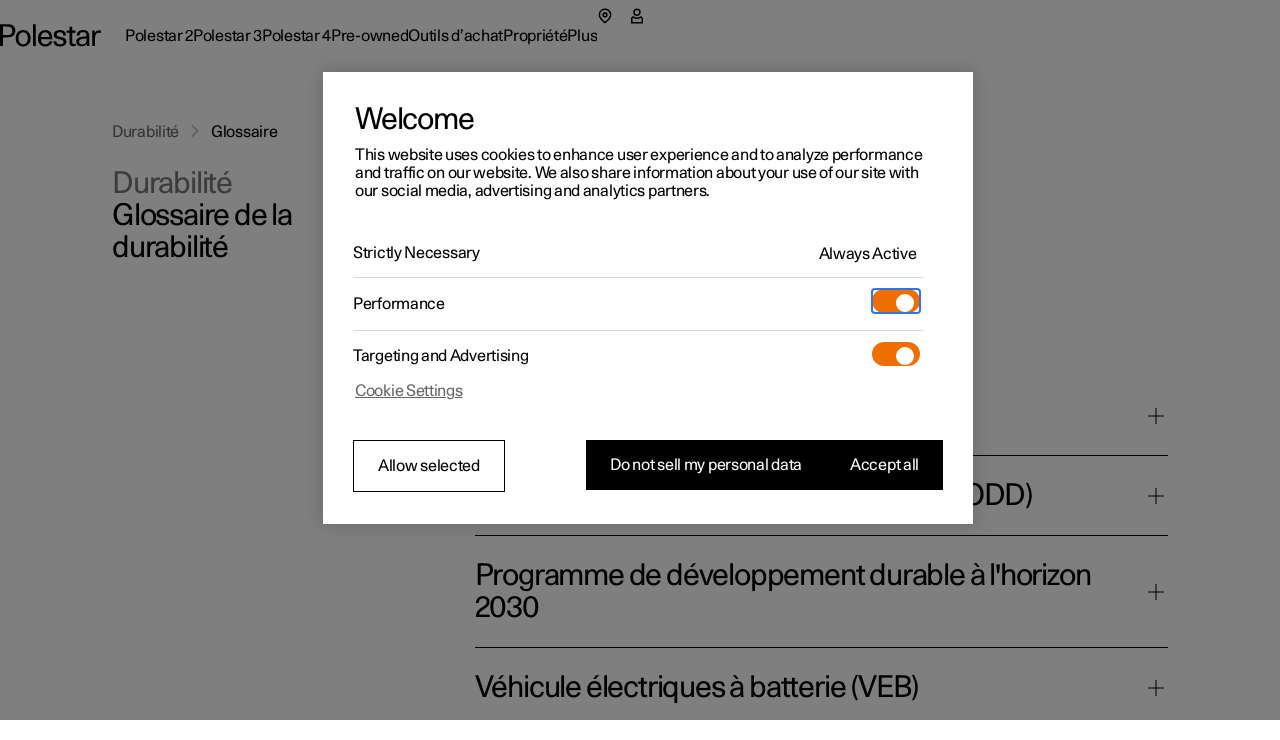

--- FILE ---
content_type: text/html
request_url: https://www.polestar.com/fr-ca/sustainability/glossary/
body_size: 36509
content:
<!DOCTYPE html><html lang="fr" dir="ltr"><head><meta charSet="utf-8"/><meta http-equiv="x-ua-compatible" content="ie=edge"/><meta name="viewport" content="width=device-width, initial-scale=1, shrink-to-fit=no"/><link rel="preload" as="font" type="font/woff2" href="https://www.polestar.com/shared-assets/fonts/polestar-unica/regular.woff2" crossorigin="anonymous"/><script src="https://cdn.cookielaw.org/scripttemplates/otSDKStub.js" type="text/javascript" data-domain-script="2b8f0235-bba3-48f8-b40b-77394cd12e03" async="" id="one-trust"></script><script>
          const otScript = document.getElementById('one-trust');
          if (otScript) {
            otScript.onerror = () => {
              console.error('OneTrust script failed');
              window.OneTrustFailed = true;
            };
          } 
        </script><script type="text/javascript" async="">
            function OptanonWrapper() {};
        </script><link type="text/javascript" href="https://cdn.optimizely.com/js/25289780948.js" rel="preload" as="script"/><meta name="generator" content="Gatsby 4.22.0"/><meta charSet="utf-8" data-gatsby-head="true"/><meta name="image" content="https://www.polestar.com/dato-assets/11286/1762259903-seo-fallback-image.png?auto=format&amp;w=1200&amp;h=630&amp;fit=crop&amp;q=35" data-gatsby-head="true"/><meta name="description" content="Le glossaire de la durabilité de Polestar vous donne des explications concernant les concepts et les termes les plus importants relatifs à la durabilité." data-gatsby-head="true"/><meta property="og:title" content="Glossaire de la durabilité | Polestar Canada" data-gatsby-head="true"/><meta property="og:description" content="Le glossaire de la durabilité de Polestar vous donne des explications concernant les concepts et les termes les plus importants relatifs à la durabilité." data-gatsby-head="true"/><meta property="og:url" content="https://www.polestar.com/fr-ca/sustainability/glossary/" data-gatsby-head="true"/><meta property="og:site_name" content="Glossaire de la durabilité | Polestar Canada" data-gatsby-head="true"/><meta property="og:image" content="https://www.polestar.com/dato-assets/11286/1762259903-seo-fallback-image.png?auto=format&amp;w=1200&amp;h=630&amp;fit=crop&amp;q=35" data-gatsby-head="true"/><meta name="twitter:title" content="Glossaire de la durabilité | Polestar Canada" data-gatsby-head="true"/><meta name="twitter:description" content="Le glossaire de la durabilité de Polestar vous donne des explications concernant les concepts et les termes les plus importants relatifs à la durabilité." data-gatsby-head="true"/><meta name="twitter:card" content="summary_large_image" data-gatsby-head="true"/><meta name="twitter:image" content="https://www.polestar.com/dato-assets/11286/1762259903-seo-fallback-image.png?auto=format&amp;w=1200&amp;h=630&amp;fit=crop&amp;q=35" data-gatsby-head="true"/><meta property="og:type" content="website" data-gatsby-head="true"/><title data-gatsby-head="true">Glossaire de la durabilité | Polestar Canada</title><link rel="canonical" href="https://www.polestar.com/fr-ca/sustainability/glossary/" data-gatsby-head="true"/><link rel="alternate" hrefLang="fr-ca" href="https://www.polestar.com/fr-ca/sustainability/glossary" data-gatsby-head="true"/><link rel="alternate" hrefLang="en" href="https://www.polestar.com/global/sustainability/glossary" data-gatsby-head="true"/><link rel="alternate" hrefLang="ar-ae" href="https://www.polestar.com/ar-ae/sustainability/glossary" data-gatsby-head="true"/><link rel="alternate" hrefLang="da-dk" href="https://www.polestar.com/dk/sustainability/glossary" data-gatsby-head="true"/><link rel="alternate" hrefLang="de-at" href="https://www.polestar.com/at/sustainability/glossary" data-gatsby-head="true"/><link rel="alternate" hrefLang="de-ch" href="https://www.polestar.com/de-ch/sustainability/glossary" data-gatsby-head="true"/><link rel="alternate" hrefLang="de-de" href="https://www.polestar.com/de/sustainability/glossary" data-gatsby-head="true"/><link rel="alternate" hrefLang="en-ae" href="https://www.polestar.com/en-ae/sustainability/glossary" data-gatsby-head="true"/><link rel="alternate" hrefLang="en-au" href="https://www.polestar.com/au/sustainability/glossary" data-gatsby-head="true"/><link rel="alternate" hrefLang="en-ca" href="https://www.polestar.com/en-ca/sustainability/glossary" data-gatsby-head="true"/><link rel="alternate" hrefLang="en-gb" href="https://www.polestar.com/uk/sustainability/glossary" data-gatsby-head="true"/><link rel="alternate" hrefLang="en-hk" href="https://www.polestar.com/hk/sustainability/glossary" data-gatsby-head="true"/><link rel="alternate" hrefLang="en-ie" href="https://www.polestar.com/ie/sustainability/glossary" data-gatsby-head="true"/><link rel="alternate" hrefLang="en-il" href="https://www.polestar.com/en-il/sustainability/glossary" data-gatsby-head="true"/><link rel="alternate" hrefLang="en-kw" href="https://www.polestar.com/en-kw/sustainability/glossary" data-gatsby-head="true"/><link rel="alternate" hrefLang="en-nz" href="https://www.polestar.com/nz/sustainability/glossary" data-gatsby-head="true"/><link rel="alternate" hrefLang="en-sg" href="https://www.polestar.com/en-sg/sustainability/glossary" data-gatsby-head="true"/><link rel="alternate" hrefLang="en-us" href="https://www.polestar.com/us/sustainability/glossary" data-gatsby-head="true"/><link rel="alternate" hrefLang="es-es" href="https://www.polestar.com/es/sustainability/glossary" data-gatsby-head="true"/><link rel="alternate" hrefLang="fi-fi" href="https://www.polestar.com/fi/sustainability/glossary" data-gatsby-head="true"/><link rel="alternate" hrefLang="fr-be" href="https://www.polestar.com/fr-be/sustainability/glossary" data-gatsby-head="true"/><link rel="alternate" hrefLang="fr-ch" href="https://www.polestar.com/fr-ch/sustainability/glossary" data-gatsby-head="true"/><link rel="alternate" hrefLang="fr-fr" href="https://www.polestar.com/fr/sustainability/glossary" data-gatsby-head="true"/><link rel="alternate" hrefLang="fr-lu" href="https://www.polestar.com/fr-lu/sustainability/glossary" data-gatsby-head="true"/><link rel="alternate" hrefLang="is-is" href="https://www.polestar.com/is-is/sustainability/glossary" data-gatsby-head="true"/><link rel="alternate" hrefLang="it-ch" href="https://www.polestar.com/it-ch/sustainability/glossary" data-gatsby-head="true"/><link rel="alternate" hrefLang="it-it" href="https://www.polestar.com/it/sustainability/glossary" data-gatsby-head="true"/><link rel="alternate" hrefLang="ko-kr" href="https://www.polestar.com/kr/sustainability/glossary" data-gatsby-head="true"/><link rel="alternate" hrefLang="nb-no" href="https://www.polestar.com/no/sustainability/glossary" data-gatsby-head="true"/><link rel="alternate" hrefLang="nl-be" href="https://www.polestar.com/nl-be/sustainability/glossary" data-gatsby-head="true"/><link rel="alternate" hrefLang="nl-nl" href="https://www.polestar.com/nl/sustainability/glossary" data-gatsby-head="true"/><link rel="alternate" hrefLang="pt-pt" href="https://www.polestar.com/pt/sustainability/glossary" data-gatsby-head="true"/><link rel="alternate" hrefLang="sv-se" href="https://www.polestar.com/se/sustainability/glossary" data-gatsby-head="true"/><link rel="alternate" hrefLang="zh-cn" href="https://www.polestar.cn/zh-cn/sustainability/glossary" data-gatsby-head="true"/><link data-rh="true" rel="apple-touch-icon" sizes="180x180" href="https://www.polestar.com/w3-assets/apple-touch-icon.png"/><link data-rh="true" rel="icon" type="image/png" sizes="32x32" href="https://www.polestar.com/w3-assets/favicon-32x32.png"/><link data-rh="true" rel="icon" type="image/png" sizes="16x16" href="https://www.polestar.com/w3-assets/favicon-16x16.png"/><script data-rh="true" type="application/ld+json">{"@context":"https://schema.org","@type":"BreadcrumbList","itemListElement":[{"@type":"ListItem","position":1,"name":"Durabilité","item":"https://www.polestar.com/fr-ca/sustainability"},{"@type":"ListItem","position":2,"name":"Glossaire"}]}</script><link rel="sitemap" type="application/xml" href="/sitemap.xml"/><meta data-build-id="21175845741"/><script>(function(w,d,s,l,i){w[l]=w[l]||[];w[l].push({'gtm.start':
new Date().getTime(),event:'gtm.js'});var f=d.getElementsByTagName(s)[0],
j=d.createElement(s),dl=l!='dataLayer'?'&l='+l:'';j.async=true;j.setAttributeNode(d.createAttribute('data-ot-ignore'));j.src=
'https://www.googletagmanager.com/gtm.js?id='+i+dl;f.parentNode.insertBefore(j,f);
})(window,document,'script','dataLayer','GTM-T6SM3VW');</script></head><body><noscript><iframe title="Google Tag Manager" src="https://www.googletagmanager.com/ns.html?id=GTM-T6SM3VW" height="0" width="0" style="display:none;visibility:hidden"></iframe></noscript><div id="___gatsby"><div style="outline:none" tabindex="-1" id="gatsby-focus-wrapper"><style data-emotion="css-global 6ijiv4">html,body,#___gatsby{height:100%;}body{margin:0;}div[role='group'][tabindex]{height:100%;}:lang(ko){word-break:keep-all;}</style><style data-emotion="css-global 15gik9y">body,#___gatsby{margin:0;padding:0;border:0;font-size:100%;font:inherit;vertical-align:baseline;}html{box-sizing:border-box;font-smooth:always;-webkit-font-smoothing:antialiased;-khtml-font-smoothing:antialiased;-apple-font-smoothing:antialiased;-moz-osx-font-smoothing:grayscale;}button{margin:0;}div,span,applet,object,iframe,h1,h2,h3,h4,h5,h6,p,blockquote,pre,a,abbr,acronym,address,big,cite,code,del,dfn,em,img,ins,kbd,q,s,samp,small,strike,strong,sub,sup,tt,var,b,u,i,center,dl,dt,dd,ol,ul,li,fieldset,form,label,legend,table,caption,tbody,tfoot,thead,tr,th,td,article,aside,canvas,details,embed,figure,figcaption,footer,header,hgroup,menu,nav,output,ruby,section,summary,time,mark,audio,video,hr{margin:0;padding:0;border:0;font-size:100%;font:inherit;vertical-align:baseline;}*,*:before,*:after{box-sizing:inherit;}article,aside,details,figcaption,figure,footer,header,hgroup,menu,nav,section{display:block;}ol,ul{list-style:none;}blockquote,q{quotes:none;}blockquote:before,blockquote:after,q:before,q:after{content:'';content:none;}table{border-collapse:collapse;border-spacing:0;}sub,sup{font-size:83.33333333333334%;position:relative;line-height:0;}sup{top:-0.35em;}sub{bottom:-0.25em;}html,body,#___gatsby{height:100%;}body,#___gatsby{background-color:rgb(255, 255, 255);}#___gatsby{-webkit-transition:background-color 200ms cubic-bezier(0.15,1,0.35,1);transition:background-color 200ms cubic-bezier(0.15,1,0.35,1);}html{font-size:100%;}div[data-version][data-type='component-warehouse']{--cw-mega-menu-bar-height:3.5rem;--cw-mega-menu-sub-nav-height:0px;--cw-mega-menu-top-offset:calc(var(--cw-offer-bar-block-size, 0px) + var(--cw-importer-banner-block-size, 0px));--cw-mega-menu-block-size:calc(var(--cw-mega-menu-bar-height, 0px) + var(--cw-mega-menu-sub-nav-height, 0px));--cw-mega-menu-safe-area-height:calc(var(--cw-mega-menu-top-offset, 0px) + var(--cw-mega-menu-bar-height, 0px) + var(--cw-mega-menu-sub-nav-height, 0px));--cw-mega-menu-max-safe-area-height:calc(var(--cw-mega-menu-top-offset, 0px) + var(--cw-mega-menu-bar-height, 0px) + var(--cw-mega-menu-sub-nav-height, 0px));--cw-mega-menu-hide-header:0;}@media (min-width: 768px){div[data-version][data-type='component-warehouse']{--cw-mega-menu-bar-height:4rem;}}@media (min-width: 960px){div[data-version][data-type='component-warehouse']{--cw-mega-menu-bar-height:4.5rem;}}:lang(ko){word-break:keep-all;}#___gatsby{font-style:normal;font-weight:400;color:rgb(0, 0, 0);font-size:1rem;line-height:var(--cw-line-height-small);letter-spacing:var(--cw-letter-spacing-small, 0);}#___gatsby,#___gatsby [dir='ltr']{font-family:Polestar Unica,Helvetica Neue,Helvetica,Arial,sans-serif;}#___gatsby [dir='rtl']{font-family:Polestar Unica,system-ui,-apple-system,sans-serif;}input,select,textarea,button{font-family:inherit;font-size:inherit;line-height:inherit;letter-spacing:inherit;}strong,b{font-weight:700;}::-moz-focus-inner{border:none;}:focus{outline:0;box-shadow:none;}:focus-visible{outline:0;box-shadow:none;}.cw-disabled-scrolling{touch-action:none;overscroll-behavior:none;}@media (min-width: 0px){.cw-scrolling-input-fix{position:fixed;}}:root:not([dir]) *,:root[dir='ltr'],:root [dir='ltr']{--cw-line-height-small:1.125rem;--cw-line-height-large:2rem;--cw-letter-spacing-small:-0.01875rem;--cw-letter-spacing-large:-0.075rem;}:root[lang='he'],:root [lang='he']{--cw-line-height-small:1.125rem;--cw-line-height-large:2rem;--cw-letter-spacing-small:0;--cw-letter-spacing-large:0;}:root[lang='ar'],:root [lang='ar']{--cw-line-height-small:1.3125rem;--cw-line-height-large:2.25rem;--cw-letter-spacing-small:0;--cw-letter-spacing-large:0;}</style><style data-emotion="css 1q8magb">.css-1q8magb{display:-webkit-box;display:-webkit-flex;display:-ms-flexbox;display:flex;-webkit-flex-direction:column;-ms-flex-direction:column;flex-direction:column;margin:0 auto;min-height:100%;}</style><div aria-hidden="false" data-version="117.6.0" data-type="component-warehouse" dir="ltr" class="css-1q8magb"><style data-emotion="css tilveo">.css-tilveo{position:fixed;inset-block-start:1.25rem;inset-inline-start:1.5rem;z-index:110;-webkit-transition:opacity 200ms cubic-bezier(0,0,1,1);transition:opacity 200ms cubic-bezier(0,0,1,1);}.css-tilveo:not(:focus-within){position:absolute;width:1px;height:1px;padding:0;margin:-1px;overflow:hidden;clip:rect(0, 0, 0, 0);-webkit-clip-path:inset(50%);clip-path:inset(50%);border:0;pointer-events:none;white-space:nowrap;outline:none;opacity:0;}</style><style data-emotion="css 19sbyfw">.css-19sbyfw{padding:0;background:none;font-weight:normal;cursor:pointer;position:relative;display:inline-block;-webkit-text-decoration:none;text-decoration:none;-webkit-user-select:none;-moz-user-select:none;-ms-user-select:none;user-select:none;text-overflow:ellipsis;touch-action:manipulation;-webkit-tap-highlight-color:transparent;max-width:100%;font-size:1rem;letter-spacing:var(--cw-letter-spacing-small, 0);min-height:var(--cw-line-height-small);-webkit-transition:all 200ms;transition:all 200ms;transition-property:background,box-shadow,color;background:rgb(0, 0, 0);color:rgb(255, 255, 255);height:3rem;padding-block:0;padding-inline:1rem 2rem;position:fixed;inset-block-start:1.25rem;inset-inline-start:1.5rem;z-index:110;-webkit-transition:opacity 200ms cubic-bezier(0,0,1,1);transition:opacity 200ms cubic-bezier(0,0,1,1);}.css-19sbyfw [data-type='icon']{color:rgb(240, 110, 0);}.css-19sbyfw:disabled{pointer-events:none;opacity:1;background:rgb(153,
  153,
  153);color:rgba(255, 255, 255, 0.3);}.css-19sbyfw:disabled [data-type='icon']{color:rgba(240, 110, 0, 0.3);}@media (hover: none){.css-19sbyfw:active:not(:disabled){background:rgb(77,
  77,
  77);color:rgb(255, 255, 255);}.css-19sbyfw:active:not(:disabled) [data-type='icon']{color:rgb(240, 110, 0);}}@media (hover: hover){.css-19sbyfw:hover:not(:disabled){background:rgb(77,
  77,
  77);color:rgb(255, 255, 255);}.css-19sbyfw:hover:not(:disabled) [data-type='icon']{color:rgb(240, 110, 0);}}.css-19sbyfw:before{position:absolute;content:'';min-width:auto;min-height:auto;width:100%;height:100%;top:50%;left:50%;-webkit-transform:translate(-50%, -50%);-moz-transform:translate(-50%, -50%);-ms-transform:translate(-50%, -50%);transform:translate(-50%, -50%);}.css-19sbyfw:before{min-width:3rem;}.css-19sbyfw:before{min-height:3rem;}.css-19sbyfw:not(:focus-within){position:absolute;width:1px;height:1px;padding:0;margin:-1px;overflow:hidden;clip:rect(0, 0, 0, 0);-webkit-clip-path:inset(50%);clip-path:inset(50%);border:0;pointer-events:none;white-space:nowrap;outline:none;opacity:0;}</style><a data-focus-theme="light" href="#main-content" target="_self" data-type="skip-link" class="css-19sbyfw"><style data-emotion="css 280i5d">.css-280i5d{-webkit-flex:1;-ms-flex:1;flex:1;display:-webkit-box;display:-webkit-flex;display:-ms-flexbox;display:flex;-webkit-align-items:center;-webkit-box-align:center;-ms-flex-align:center;align-items:center;line-height:2em;height:1em;padding-block-start:0.125rem;max-width:100%;-webkit-transform:translateY(1rem);-moz-transform:translateY(1rem);-ms-transform:translateY(1rem);transform:translateY(1rem);}</style><span class="css-280i5d"><style data-emotion="css 1lfoa71">.css-1lfoa71{text-align:start;white-space:nowrap;text-overflow:ellipsis;overflow:hidden;padding-top:5px;margin-top:-5px;-webkit-padding-start:5px;padding-inline-start:5px;-webkit-margin-start:-5px;margin-inline-start:-5px;-webkit-padding-end:5px;padding-inline-end:5px;-webkit-margin-end:-5px;margin-inline-end:-5px;}</style><span class="css-1lfoa71">Skip to Main</span></span></a><style data-emotion="css 1cadxmv">.css-1cadxmv{position:-webkit-sticky;position:sticky;inline-size:100%;inset:0 0 auto;z-index:101;pointer-events:none;--cw-mega-menu-disappearing-header-translate:0 calc(
          (
              var(--cw-mega-menu-block-size, 100%) - var(
                  --cw-mega-menu-sub-nav-height
                ) +
                0.0625rem
            ) *
            (var(--cw-mega-menu-hide-header-progress) * -1)
        );}.css-1cadxmv:has([data-resizing='true']) *{transition-duration:0ms;}@media (min-width: 0px) and (max-width: 959px){.css-1cadxmv{display:-webkit-box;display:-webkit-flex;display:-ms-flexbox;display:flex;-webkit-flex-direction:column;-ms-flex-direction:column;flex-direction:column;}[data-interaction-mode='keyboard'] .css-1cadxmv *{-webkit-transition:none!important;transition:none!important;}}@media (min-width: 960px){.css-1cadxmv{display:grid;grid-template:auto 1fr/1fr;-webkit-translate:var(--cw-mega-menu-sticky-sub-navigation-translate, var(--cw-mega-menu-disappearing-header-translate, 0 0));-moz-translate:var(--cw-mega-menu-sticky-sub-navigation-translate, var(--cw-mega-menu-disappearing-header-translate, 0 0));-ms-translate:var(--cw-mega-menu-sticky-sub-navigation-translate, var(--cw-mega-menu-disappearing-header-translate, 0 0));translate:var(--cw-mega-menu-sticky-sub-navigation-translate, var(--cw-mega-menu-disappearing-header-translate, 0 0));}}</style><section data-type="mega-menu" id="mega-menu-:R8l9at:" class="css-1cadxmv"><style data-emotion="css jf8n30">.css-jf8n30{z-index:1;--cw-internal-mega-menu-is-light-theme:1;--cw-internal-mega-menu-background:rgb(255, 255, 255);--cw-internal-mega-menu-color:rgb(0, 0, 0);--cw-internal-mega-menu-tablet-max-inline-size:50%;--cw-internal-mega-menu-divider:rgba(0, 0, 0, 0.15);}@media (min-width: 0px) and (max-width: 959px){.css-jf8n30{width:100%;display:-webkit-box;display:-webkit-flex;display:-ms-flexbox;display:flex;-webkit-flex-direction:column;-ms-flex-direction:column;flex-direction:column;}}@media (min-width: 960px){.css-jf8n30{position:relative;$translate:var(--cw-mega-menu-disappearing-header-translate, 0 0);}}</style><div data-type="navigation-container" class="css-jf8n30"><style data-emotion="css e9ip98">.css-e9ip98{position:relative;-webkit-transition:background-color 200ms cubic-bezier(0,0,1,1);transition:background-color 200ms cubic-bezier(0,0,1,1);display:-webkit-box;display:-webkit-flex;display:-ms-flexbox;display:flex;-webkit-flex-direction:row;-ms-flex-direction:row;flex-direction:row;-webkit-box-pack:center;-ms-flex-pack:center;-webkit-justify-content:center;justify-content:center;overflow:hidden;min-block-size:3.5rem;}@media (min-width: 768px){.css-e9ip98{min-block-size:4rem;}}@media (min-width: 960px){.css-e9ip98{min-block-size:4.5rem;}}@media (min-width: 960px){.css-e9ip98{overflow:unset;background:var(--cw-internal-mega-menu-background);}.css-e9ip98::after{content:'';position:absolute;inset:auto 0 -0.0625rem;block-size:0.0625rem;background:var(--cw-internal-mega-menu-divider, transparent);}@media (min-width: 0px) and (max-width: 959px){.css-e9ip98::after{width:100vw;inset:auto -6vw 0;}@media (min-width: 768px){.css-e9ip98::after{inset:auto -3rem 0;}}}}</style><div data-type="header" class="css-e9ip98"><style data-emotion="css elfv2x">.css-elfv2x{inline-size:min(100%, 114rem);margin-inline:auto;padding-inline:6vw;display:grid;grid-template-columns:1fr auto;}@media (min-width: 768px){.css-elfv2x{padding-inline:3rem;}}@media (min-width: 960px){.css-elfv2x{padding-inline:4rem;}}@media (min-width: 1248px){.css-elfv2x{padding-inline:7rem;}}@media (min-width: 960px){.css-elfv2x{padding-block:1.25rem;grid-template-columns:auto 1fr;gap:1.5rem;}}</style><div data-type="header-content" class="css-elfv2x"><style data-emotion="css 1irst65">.css-1irst65{position:relative;inline-size:100%;display:-webkit-box;display:-webkit-flex;display:-ms-flexbox;display:flex;-webkit-flex-direction:row;-ms-flex-direction:row;flex-direction:row;-webkit-align-items:center;-webkit-box-align:center;-ms-flex-align:center;align-items:center;-webkit-box-pack:justify;-webkit-justify-content:space-between;justify-content:space-between;-webkit-align-self:start;-ms-flex-item-align:start;align-self:start;margin:auto;pointer-events:auto;}@media (min-width: 0px) and (max-width: 959px){.css-1irst65{-webkit-translate:var(--cw-mega-menu-sticky-sub-navigation-translate, var(--cw-mega-menu-disappearing-header-translate, 0 0));-moz-translate:var(--cw-mega-menu-sticky-sub-navigation-translate, var(--cw-mega-menu-disappearing-header-translate, 0 0));-ms-translate:var(--cw-mega-menu-sticky-sub-navigation-translate, var(--cw-mega-menu-disappearing-header-translate, 0 0));translate:var(--cw-mega-menu-sticky-sub-navigation-translate, var(--cw-mega-menu-disappearing-header-translate, 0 0));-webkit-transition:background-color 200ms cubic-bezier(0,0,1,1);transition:background-color 200ms cubic-bezier(0,0,1,1);padding-block:1rem;}.css-1irst65::before{content:'';inset:0 -6vw;position:absolute;background:var(--cw-internal-mega-menu-background);z-index:-1;}@media (min-width: 768px){.css-1irst65::before{inset:0 -3rem;}}.css-1irst65::after{content:'';position:absolute;inset:auto 0 -0.0625rem;block-size:0.0625rem;background:var(--cw-internal-mega-menu-divider, transparent);}@media (min-width: 0px) and (max-width: 959px){.css-1irst65::after{width:100vw;inset:auto -6vw 0;}@media (min-width: 768px){.css-1irst65::after{inset:auto -3rem 0;}}}@media (min-width: 768px){.css-1irst65{padding-block:1.25rem;}}}</style><header class="css-1irst65"><style data-emotion="css 1gwnfh">.css-1gwnfh{margin:-0.25rem 0;cursor:pointer;-webkit-transition:color 200ms cubic-bezier(0,0,1,1),opacity 150ms cubic-bezier(0.65,0,0,1);transition:color 200ms cubic-bezier(0,0,1,1),opacity 150ms cubic-bezier(0.65,0,0,1);}</style><a href="/fr-ca/" aria-label="Retour à la page d&#x27;accueil" class="css-1gwnfh"><style data-emotion="css 1aefzum">.css-1aefzum{height:1.875rem;padding:0.1875rem 0;position:relative;}.css-1aefzum svg{height:100%;width:auto;overflow:visible;}.css-1aefzum path{fill:rgb(0, 0, 0);}.css-1aefzum:before{position:absolute;content:'';min-width:auto;min-height:auto;width:100%;height:100%;top:50%;left:50%;-webkit-transform:translate(-50%, -50%);-moz-transform:translate(-50%, -50%);-ms-transform:translate(-50%, -50%);transform:translate(-50%, -50%);}.css-1aefzum:before{min-width:3rem;}.css-1aefzum:before{min-height:3rem;}</style><div class="css-1aefzum"><svg xmlns="http://www.w3.org/2000/svg" width="101" height="24" fill="none" viewBox="0 0 101 24" role="img"><title>Polestar</title><path d="M0 .22h6.6c.92 0 1.88.04 2.88.12 1.02.08 2 .36 2.94.84.96.5 1.68 1.25 2.16 2.25.5 1 .75 2.12.75 3.36 0 1.32-.27 2.45-.81 3.39a5.61 5.61 0 0 1-2.13 2.19c-.62.38-1.43.65-2.43.81-1 .16-2.18.24-3.54.24H2.94V22H0V.22Zm6.72 10.8c.76 0 1.45-.03 2.07-.09.62-.08 1.1-.2 1.44-.36.68-.34 1.19-.85 1.53-1.53.36-.68.54-1.43.54-2.25 0-.82-.18-1.56-.54-2.22-.34-.68-.85-1.19-1.53-1.53-.34-.18-.82-.29-1.44-.33-.62-.06-1.31-.09-2.07-.09H2.94v8.4h3.78ZM23.111 22.45c-1.14 0-2.17-.2-3.09-.6-.92-.4-1.71-.96-2.37-1.68-.64-.72-1.13-1.58-1.47-2.58-.34-1.02-.51-2.13-.51-3.33 0-1.2.17-2.3.51-3.3.36-1 .86-1.86 1.5-2.58a6.45 6.45 0 0 1 2.34-1.71c.94-.4 1.98-.6 3.12-.6 1.16 0 2.2.2 3.12.6.94.4 1.73.97 2.37 1.71.66.72 1.16 1.58 1.5 2.58.36 1 .54 2.1.54 3.3 0 1.2-.18 2.31-.54 3.33-.34 1-.84 1.86-1.5 2.58-.64.72-1.43 1.28-2.37 1.68-.94.4-1.99.6-3.15.6Zm0-2.19c.72 0 1.37-.14 1.95-.42.6-.3 1.1-.71 1.5-1.23.4-.52.71-1.14.93-1.86.22-.74.33-1.56.33-2.46 0-.9-.11-1.71-.33-2.43-.22-.74-.54-1.37-.96-1.89-.4-.54-.89-.95-1.47-1.23-.56-.3-1.2-.45-1.92-.45-.7 0-1.34.14-1.92.42-.56.28-1.04.68-1.44 1.2-.4.52-.71 1.15-.93 1.89-.22.72-.33 1.53-.33 2.43 0 .9.1 1.72.3 2.46.22.74.53 1.38.93 1.92.4.52.88.93 1.44 1.23.58.28 1.22.42 1.92.42ZM32.924.22h2.76V22h-2.76V.22ZM45.29 22.45c-2.38 0-4.2-.72-5.46-2.16-1.26-1.46-1.89-3.47-1.89-6.03 0-1.16.17-2.24.51-3.24.34-1 .83-1.87 1.47-2.61.66-.74 1.44-1.31 2.34-1.71.92-.42 1.95-.63 3.09-.63 2.42 0 4.19.79 5.31 2.37 1.14 1.58 1.71 3.81 1.71 6.69H40.82c.04.76.18 1.46.42 2.1.24.62.56 1.16.96 1.62.42.44.89.79 1.41 1.05.54.24 1.13.36 1.77.36 1 0 1.86-.24 2.58-.72.74-.48 1.25-1.28 1.53-2.4h2.88c-.14.88-.42 1.66-.84 2.34-.42.66-.95 1.21-1.59 1.65-.62.44-1.33.77-2.13.99-.78.22-1.62.33-2.52.33Zm4.14-9.57c-.16-1.56-.62-2.71-1.38-3.45-.76-.76-1.7-1.14-2.82-1.14-1.18 0-2.15.38-2.91 1.14-.76.74-1.24 1.89-1.44 3.45h8.55ZM56.195 17.14c.04 1.06.4 1.86 1.08 2.4.7.52 1.68.78 2.94.78 1.06 0 1.87-.19 2.43-.57.58-.4.87-.98.87-1.74 0-.48-.11-.87-.33-1.17-.22-.3-.52-.54-.9-.72-.36-.2-.78-.35-1.26-.45-.48-.12-.98-.23-1.5-.33-.68-.12-1.36-.26-2.04-.42-.68-.16-1.3-.4-1.86-.72-.54-.34-.99-.79-1.35-1.35-.34-.58-.51-1.34-.51-2.28 0-.66.14-1.26.42-1.8.3-.56.71-1.04 1.23-1.44.54-.4 1.18-.71 1.92-.93.76-.22 1.6-.33 2.52-.33 1.9 0 3.4.44 4.5 1.32 1.1.86 1.65 2.19 1.65 3.99h-2.73c0-1.12-.3-1.92-.9-2.4-.58-.5-1.45-.75-2.61-.75-.96 0-1.72.2-2.28.6-.56.38-.84.9-.84 1.56 0 .44.1.8.3 1.08.22.28.5.51.84.69.34.18.74.33 1.2.45.46.1.95.2 1.47.3.68.14 1.38.3 2.1.48.72.16 1.36.41 1.92.75.58.34 1.05.8 1.41 1.38.38.58.57 1.35.57 2.31 0 .7-.16 1.34-.48 1.92-.32.56-.76 1.04-1.32 1.44-.56.4-1.23.71-2.01.93-.76.22-1.59.33-2.49.33-2.12 0-3.77-.46-4.95-1.38-1.16-.92-1.76-2.23-1.8-3.93h2.79ZM73.356 22.27c-.6 0-1.15-.08-1.65-.24-.48-.14-.89-.38-1.23-.72-.32-.34-.57-.8-.75-1.38-.18-.58-.27-1.29-.27-2.13v-9h-2.85V6.52h2.85V2.77h2.76v3.75h3.36V8.8h-3.36v7.71c0 .54.01 1.03.03 1.47.04.42.12.78.24 1.08.12.28.3.5.54.66.26.14.61.21 1.05.21h.69c.26-.02.55-.07.87-.15V22c-.82.18-1.58.27-2.28.27ZM81.575 22.33c-1.72 0-3.05-.43-3.99-1.29-.92-.88-1.38-2.01-1.38-3.39 0-.84.16-1.54.48-2.1.34-.58.78-1.05 1.32-1.41.56-.38 1.2-.67 1.92-.87.72-.22 1.46-.38 2.22-.48a29.5 29.5 0 0 1 2.28-.27c.76-.06 1.46-.13 2.1-.21v-.54c0-1.16-.27-2.05-.81-2.67-.54-.64-1.41-.96-2.61-.96-1.08 0-1.95.26-2.61.78-.66.52-.99 1.34-.99 2.46h-2.73c0-.84.15-1.59.45-2.25.32-.66.76-1.21 1.32-1.65.56-.46 1.23-.81 2.01-1.05.78-.24 1.63-.36 2.55-.36 1.46 0 2.6.22 3.42.66.82.44 1.43 1 1.83 1.68.4.68.64 1.44.72 2.28.1.82.15 1.62.15 2.4v4.23c0 .9.02 1.73.06 2.49.06.76.17 1.49.33 2.19h-2.58c-.04-.22-.08-.49-.12-.81-.04-.34-.07-.77-.09-1.29-.66.88-1.42 1.51-2.28 1.89-.86.36-1.85.54-2.97.54Zm.63-2.01c.56 0 1.1-.07 1.62-.21.52-.14.98-.39 1.38-.75.4-.38.72-.89.96-1.53.24-.66.36-1.5.36-2.52v-.87c-.58.08-1.3.15-2.16.21-.86.04-1.69.16-2.49.36-.8.2-1.48.51-2.04.93-.56.4-.84.99-.84 1.77 0 .76.28 1.39.84 1.89.58.48 1.37.72 2.37.72ZM92.256 6.52h2.61V8.8c.6-.94 1.26-1.58 1.98-1.92.72-.36 1.51-.54 2.37-.54.58 0 1.16.06 1.74.18v2.43c-.34-.06-.66-.11-.96-.15-.3-.04-.59-.06-.87-.06-.84 0-1.53.15-2.07.45-.52.28-.93.69-1.23 1.23-.3.52-.51 1.16-.63 1.92s-.18 1.61-.18 2.55V22h-2.76V6.52Z"></path></svg></div></a><style data-emotion="css bxqx5h">@media (min-width: 960px){.css-bxqx5h{display:none;}}</style><div class="css-bxqx5h"><style data-emotion="css 1bte3rx">.css-1bte3rx{color:rgb(0, 0, 0);width:1.5rem;height:1.5rem;}@media (hover: hover){.css-1bte3rx:hover{color:rgba(0, 0, 0, 0.6);box-shadow:none;}}.css-1bte3rx:active{color:rgb(240, 110, 0);box-shadow:none;}</style><style data-emotion="css bbdwah">.css-bbdwah{margin:0;display:inline-block;color:rgba(0, 0, 0, 0.6);border:0;cursor:pointer;width:auto;max-width:100%;box-shadow:none;background-color:rgba(0, 0, 0, 0);-webkit-transition:background-color 200ms,color 200ms,border-color 200ms,box-shadow 200ms,opacity 200ms;transition:background-color 200ms,color 200ms,border-color 200ms,box-shadow 200ms,opacity 200ms;-webkit-text-decoration:none;text-decoration:none;-webkit-user-select:none;-moz-user-select:none;-ms-user-select:none;user-select:none;touch-action:manipulation;-webkit-tap-highlight-color:transparent;font-family:Polestar Unica,Helvetica Neue,Helvetica,Arial,sans-serif;font-weight:400;font-size:1rem;line-height:var(--cw-line-height-small);position:relative;display:-webkit-box;display:-webkit-flex;display:-ms-flexbox;display:flex;-webkit-align-items:center;-webkit-box-align:center;-ms-flex-align:center;align-items:center;-webkit-box-pack:center;-ms-flex-pack:center;-webkit-justify-content:center;justify-content:center;width:3rem;height:3rem;padding:0;color:rgb(0, 0, 0);width:1.5rem;height:1.5rem;}@media (hover: hover){.css-bbdwah:hover{color:rgb(0, 0, 0);}}.css-bbdwah:active{color:rgba(0, 0, 0, 0.6);}.css-bbdwah:before{position:absolute;content:'';min-width:auto;min-height:auto;width:100%;height:100%;top:50%;left:50%;-webkit-transform:translate(-50%, -50%);-moz-transform:translate(-50%, -50%);-ms-transform:translate(-50%, -50%);transform:translate(-50%, -50%);}.css-bbdwah:before{min-width:3rem;}.css-bbdwah:before{min-height:3rem;}@media (hover: hover){.css-bbdwah:hover{color:rgba(0, 0, 0, 0.6);box-shadow:none;}}.css-bbdwah:active{color:rgb(240, 110, 0);box-shadow:none;}</style><button title="Ouvrir le menu" type="button" data-focus-spacing="6" data-focus-theme="light" data-type="menu-button" aria-expanded="false" aria-controls="mega-menu-:R8l9at:-primary-navigation" aria-label="Ouvrir le menu" class="css-bbdwah"><style data-emotion="css 14zx4vh">.css-14zx4vh{display:-webkit-box;display:-webkit-flex;display:-ms-flexbox;display:flex;-webkit-flex-direction:row;-ms-flex-direction:row;flex-direction:row;-webkit-align-items:center;-webkit-box-align:center;-ms-flex-align:center;align-items:center;}</style><div class="css-14zx4vh"><style data-emotion="css 1bku2xc">.css-1bku2xc{display:-webkit-box;display:-webkit-flex;display:-ms-flexbox;display:flex;position:relative;z-index:1;}</style><style data-emotion="css 62qso3">.css-62qso3{font-size:1rem;height:calc(1.5 * 1rem);-webkit-user-select:none;-moz-user-select:none;-ms-user-select:none;user-select:none;display:-webkit-inline-box;display:-webkit-inline-flex;display:-ms-inline-flexbox;display:inline-flex;-webkit-align-items:center;-webkit-box-align:center;-ms-flex-align:center;align-items:center;-webkit-box-pack:center;-ms-flex-pack:center;-webkit-justify-content:center;justify-content:center;-webkit-transition:color 200ms;transition:color 200ms;display:-webkit-box;display:-webkit-flex;display:-ms-flexbox;display:flex;position:relative;z-index:1;}</style><span aria-hidden="true" class="css-62qso3"><svg viewBox="0 0 24 24" fill="none" height="100%" role="presentation"><path d="M0 3h24v1.5H0V3ZM0 11.25h24v1.5H0v-1.5ZM24 19.5H0V21h24v-1.5Z" fill="currentColor"></path></svg></span></div></button></div></header><style data-emotion="css 8mddjf">.css-8mddjf{background-color:rgba(0, 0, 0, 0.6);}</style><style data-emotion="css 1f0h0ys">.css-1f0h0ys{display:-webkit-box;display:-webkit-flex;display:-ms-flexbox;display:flex;-webkit-flex-direction:column;-ms-flex-direction:column;flex-direction:column;-webkit-box-pack:end;-ms-flex-pack:end;-webkit-justify-content:end;justify-content:end;inline-size:100%;color:rgb(0, 0, 0);pointer-events:auto;--primary-navigation-opacity:1;}@media (min-width: 0px) and (max-width: 959px){.css-1f0h0ys{background:var(--cw-internal-mega-menu-background);position:fixed;inset:0;overflow:hidden;-webkit-translate:calc(var(--cw-internal-mega-menu-mobile-translate, 0) * var(--cw-rtl-translate, 1)) 0;-moz-translate:calc(var(--cw-internal-mega-menu-mobile-translate, 0) * var(--cw-rtl-translate, 1)) 0;-ms-translate:calc(var(--cw-internal-mega-menu-mobile-translate, 0) * var(--cw-rtl-translate, 1)) 0;translate:calc(var(--cw-internal-mega-menu-mobile-translate, 0) * var(--cw-rtl-translate, 1)) 0;-webkit-transition:0ms;transition:0ms;padding:3.5rem 6vw 0;}}@media (min-width: 768px){.css-1f0h0ys{inline-size:min(100%, var(--cw-internal-mega-menu-tablet-max-inline-size));inset-inline:auto 0;inset-block:0;padding:4rem 3rem 0;}}@media (min-width: 960px){.css-1f0h0ys{inline-size:100%;-webkit-flex-direction:row;-ms-flex-direction:row;flex-direction:row;-webkit-translate:none;-moz-translate:none;-ms-translate:none;translate:none;-webkit-transition:none;transition:none;padding:unset;gap:inherit;}}.css-1f0h0ys:has(
      [data-type='primary-navigation-item']:hover,
      [data-type*='icon-']:hover,
      [data-type='primary-navigation-item']:focus-within,
      [data-type*='icon-']:focus-within,
      [data-type='primary-navigation-item'] [aria-expanded='true']
    ){--primary-navigation-opacity:0.6;}.css-1f0h0ys [data-type='primary-navigation-item'],.css-1f0h0ys [data-type*='icon-']{opacity:var(--primary-navigation-opacity);}.css-1f0h0ys [data-type='primary-navigation-item']:has([aria-expanded='true']),.css-1f0h0ys [data-type*='icon-']:has([aria-expanded='true']),.css-1f0h0ys [data-type='primary-navigation-item']:hover,.css-1f0h0ys [data-type*='icon-']:hover,.css-1f0h0ys [data-type='primary-navigation-item']:focus-within,.css-1f0h0ys [data-type*='icon-']:focus-within{opacity:1;}</style><nav data-type="mega-menu-navigation" data-resizing="false" style="--cw-internal-mega-menu-mobile-translate:100%" id="mega-menu-:R8l9at:-primary-navigation" aria-label="Principal" class="css-1f0h0ys"><style data-emotion="css 1xehi6e">@media (min-width: 0px) and (max-width: 959px){.css-1xehi6e{block-size:100%;position:relative;overflow:hidden;display:-webkit-box;display:-webkit-flex;display:-ms-flexbox;display:flex;-webkit-flex-direction:column;-ms-flex-direction:column;flex-direction:column;margin-inline:-6vw;padding-inline:6vw 0;}.css-1xehi6e::after{content:'';position:absolute;inset:0 1.5rem 0 0;background:linear-gradient(
        to bottom,
        var(--cw-internal-mega-menu-background),
        transparent calc(80px * var(--top-offset)),
        transparent
          calc(
            100% - (80px * var(--bottom-offset))
          ),
        var(--cw-internal-mega-menu-background)
      );pointer-events:none;}@media (min-width: 768px){.css-1xehi6e{margin-inline:-3rem;padding-inline:3rem 0;}}}@media (min-width: 960px){.css-1xehi6e{display:-webkit-box;display:-webkit-flex;display:-ms-flexbox;display:flex;-webkit-flex-direction:column;-ms-flex-direction:column;flex-direction:column;-webkit-box-pack:center;-ms-flex-pack:center;-webkit-justify-content:center;justify-content:center;}}</style><div style="--top-offset:0;--bottom-offset:0" class="css-1xehi6e"><style data-emotion="css 1lnj9yu">@media (min-width: 0px) and (max-width: 959px){.css-1lnj9yu{overflow:auto;height:auto;margin-block-start:auto;max-block-size:100%;}}@media (min-width: 0px){.css-1lnj9yu{-webkit-padding-end:6vw;padding-inline-end:6vw;}}@media (min-width: 768px){.css-1lnj9yu{-webkit-padding-end:3rem;padding-inline-end:3rem;}}@media (min-width: 960px){.css-1lnj9yu{-webkit-padding-end:0;padding-inline-end:0;}}</style><div class="css-1lnj9yu"><style data-emotion="css 10cxx8z">.css-10cxx8z{display:-webkit-box;display:-webkit-flex;display:-ms-flexbox;display:flex;-webkit-flex-direction:column;-ms-flex-direction:column;flex-direction:column;-webkit-box-flex-wrap:wrap;-webkit-flex-wrap:wrap;-ms-flex-wrap:wrap;flex-wrap:wrap;}@media (min-width: 960px){.css-10cxx8z{-webkit-flex-direction:row;-ms-flex-direction:row;flex-direction:row;-webkit-align-items:center;-webkit-box-align:center;-ms-flex-align:center;align-items:center;-webkit-flex-shrink:1;-ms-flex-negative:1;flex-shrink:1;gap:1.5rem;inline-size:auto;-webkit-align-self:end;-ms-flex-item-align:end;align-self:end;}}</style><ul role="list" class="css-10cxx8z"><style data-emotion="css 1qwl8ig">.css-1qwl8ig{position:relative;max-inline-size:100%;}@media (min-width: 0px) and (max-width: 959px){.css-1qwl8ig[data-group='main']+.css-1qwl8ig[data-group='secondary']{margin-block-start:1.5rem;}}</style><li data-group="main" class="css-1qwl8ig"><style data-emotion="css 1v8ruus">.css-1v8ruus{isolation:isolate;position:relative;display:-webkit-box;display:-webkit-flex;display:-ms-flexbox;display:flex;-webkit-flex-direction:row;-ms-flex-direction:row;flex-direction:row;-webkit-align-content:center;-ms-flex-line-pack:center;align-content:center;-webkit-box-pack:justify;-webkit-justify-content:space-between;justify-content:space-between;gap:0.25rem;inline-size:100%;cursor:pointer;}</style><div data-type="primary-navigation-item" class="css-1v8ruus"><style data-emotion="css 8t564y">.css-8t564y{inline-size:100%;}@media (min-width: 960px){.css-8t564y{display:none;}}</style><div class="css-8t564y"><style data-emotion="css 1dr5gce">.css-1dr5gce{border:none;margin:0;padding:0;inline-size:auto;overflow:visible;color:inherit;font:inherit;background:inherit;-webkit-appearance:none;text-align:start;display:-webkit-box;display:-webkit-flex;display:-ms-flexbox;display:flex;-webkit-flex-direction:row;-ms-flex-direction:row;flex-direction:row;-webkit-box-pack:justify;-webkit-justify-content:space-between;justify-content:space-between;inline-size:100%;-webkit-align-items:center;-webkit-box-align:center;-ms-flex-align:center;align-items:center;cursor:pointer;padding:0.1875rem 0;}</style><button data-type="panel-button" aria-expanded="false" class="css-1dr5gce"><style data-emotion="css cjfd7m">.css-cjfd7m{overflow:hidden;-webkit-text-decoration:none;text-decoration:none;font-size:1.875rem;line-height:1.875rem;letter-spacing:var(--cw-letter-spacing-large, 0);color:currentColor;-webkit-transition:color 200ms cubic-bezier(0,0,1,1),opacity 150ms cubic-bezier(0.65,0,0,1);transition:color 200ms cubic-bezier(0,0,1,1),opacity 150ms cubic-bezier(0.65,0,0,1);cursor:pointer;padding-block:3px 1px;}</style><span class="css-cjfd7m">Polestar 2</span><style data-emotion="css npet77">.css-npet77{-webkit-margin-end:0.5rem;margin-inline-end:0.5rem;}</style><style data-emotion="css 1qrv7p3">.css-1qrv7p3{font-size:1em;height:calc(1.5 * 1em);-webkit-user-select:none;-moz-user-select:none;-ms-user-select:none;user-select:none;display:-webkit-inline-box;display:-webkit-inline-flex;display:-ms-inline-flexbox;display:inline-flex;-webkit-align-items:center;-webkit-box-align:center;-ms-flex-align:center;align-items:center;-webkit-box-pack:center;-ms-flex-pack:center;-webkit-justify-content:center;justify-content:center;-webkit-transition:color 200ms;transition:color 200ms;-webkit-margin-end:0.5rem;margin-inline-end:0.5rem;}.css-1qrv7p3 >svg{-webkit-transform:translateY(-1px);-moz-transform:translateY(-1px);-ms-transform:translateY(-1px);transform:translateY(-1px);}[data-font=''] .css-1qrv7p3{-webkit-transform:translateY(0);-moz-transform:translateY(0);-ms-transform:translateY(0);transform:translateY(0);}</style><span aria-hidden="true" class="css-1qrv7p3"><svg viewBox="0 0 16 16" fill="none" height="1em" role="presentation"><path d="m5.675 2-1.05 1.05L9.575 8l-4.95 4.95L5.675 14l6-6-6-6Z" fill="currentColor"></path></svg></span></button></div><style data-emotion="css 145x06t">.css-145x06t{display:none;max-width:20vw;}.css-145x06t span{text-align:start;white-space:nowrap;text-overflow:ellipsis;overflow:hidden;}@media (min-width: 960px){.css-145x06t{display:block;}}</style><div data-type="link-wrapper" class="css-145x06t"><style data-emotion="css 1quzxyu">.css-1quzxyu{-webkit-text-decoration:none;text-decoration:none;font-size:1rem;line-height:var(--cw-line-height-small);letter-spacing:var(--cw-letter-spacing-small, 0);color:currentColor;-webkit-transition:color 200ms cubic-bezier(0,0,1,1),opacity 150ms cubic-bezier(0.65,0,0,1);transition:color 200ms cubic-bezier(0,0,1,1),opacity 150ms cubic-bezier(0.65,0,0,1);padding-block:5px 1px;display:block;}</style><span class="css-1quzxyu">Polestar 2</span><style data-emotion="css 7jo9u0">.css-7jo9u0{position:absolute;inset:0;z-index:1;border:none;margin:0;padding:0;inline-size:auto;overflow:visible;color:inherit;font:inherit;background:inherit;-webkit-appearance:none;text-align:start;}[data-interaction-mode='keyboard'] .css-7jo9u0{display:none;}@media not (pointer: coarse){.css-7jo9u0{display:none;}}</style><button data-type="touch-link" aria-expanded="false" aria-controls="mega-menu-:R8l9at:-secondary-navigation-0" class="css-7jo9u0"><style data-emotion="css 1we4ind">.css-1we4ind{position:absolute;width:1px;height:1px;padding:0;margin:-1px;overflow:hidden;clip:rect(0, 0, 0, 0);-webkit-clip-path:inset(50%);clip-path:inset(50%);border:0;pointer-events:none;white-space:nowrap;outline:none;}</style><div class="css-1we4ind">Sous-menu Polestar 2</div></button><style data-emotion="css 1i4qlvj">.css-1i4qlvj{border:none;margin:0;padding:0;inline-size:auto;overflow:visible;color:inherit;font:inherit;background:inherit;-webkit-appearance:none;text-align:start;position:absolute;cursor:pointer;inset-block-start:50%;inset-inline-end:0;-webkit-translate:calc((100% + 4px) * var(--cw-rtl-translate, 1)) -50%;-moz-translate:calc((100% + 4px) * var(--cw-rtl-translate, 1)) -50%;-ms-translate:calc((100% + 4px) * var(--cw-rtl-translate, 1)) -50%;translate:calc((100% + 4px) * var(--cw-rtl-translate, 1)) -50%;block-size:100%;}.css-1i4qlvj:not(:focus){position:absolute;width:1px;height:1px;padding:0;margin:-1px;overflow:hidden;clip:rect(0, 0, 0, 0);-webkit-clip-path:inset(50%);clip-path:inset(50%);border:0;pointer-events:none;white-space:nowrap;outline:none;}</style><button data-type="chevron" aria-expanded="false" aria-controls="mega-menu-:R8l9at:-secondary-navigation-0" aria-label="Sous-menu Polestar 2" class="css-1i4qlvj"><style data-emotion="css e96rld">.css-e96rld{rotate:var(--multi-purpose-link-chevron-rotation, 0deg);fill:currentColor;}</style><svg style="--multi-purpose-link-chevron-rotation:0deg" width="8" height="8" viewBox="0 0 8 8" xmlns="http://www.w3.org/2000/svg" aria-hidden="true" class="css-e96rld"><path d="M1.52505 1.88391L4.00004 4.35891L6.47503 1.88391L7.35359 2.76246L4.00004 6.11602L0.646484 2.76246L1.52505 1.88391Z"></path></svg></button></div></div></li><li data-group="main" class="css-1qwl8ig"><div data-type="primary-navigation-item" class="css-1v8ruus"><div class="css-8t564y"><button data-type="panel-button" aria-expanded="false" class="css-1dr5gce"><span class="css-cjfd7m">Polestar 3</span><span aria-hidden="true" class="css-1qrv7p3"><svg viewBox="0 0 16 16" fill="none" height="1em" role="presentation"><path d="m5.675 2-1.05 1.05L9.575 8l-4.95 4.95L5.675 14l6-6-6-6Z" fill="currentColor"></path></svg></span></button></div><div data-type="link-wrapper" class="css-145x06t"><span class="css-1quzxyu">Polestar 3</span><button data-type="touch-link" aria-expanded="false" aria-controls="mega-menu-:R8l9at:-secondary-navigation-1" class="css-7jo9u0"><div class="css-1we4ind">Sous-menu Polestar 3</div></button><button data-type="chevron" aria-expanded="false" aria-controls="mega-menu-:R8l9at:-secondary-navigation-1" aria-label="Sous-menu Polestar 3" class="css-1i4qlvj"><svg style="--multi-purpose-link-chevron-rotation:0deg" width="8" height="8" viewBox="0 0 8 8" xmlns="http://www.w3.org/2000/svg" aria-hidden="true" class="css-e96rld"><path d="M1.52505 1.88391L4.00004 4.35891L6.47503 1.88391L7.35359 2.76246L4.00004 6.11602L0.646484 2.76246L1.52505 1.88391Z"></path></svg></button></div></div></li><li data-group="main" class="css-1qwl8ig"><div data-type="primary-navigation-item" class="css-1v8ruus"><div class="css-8t564y"><button data-type="panel-button" aria-expanded="false" class="css-1dr5gce"><span class="css-cjfd7m">Polestar 4</span><span aria-hidden="true" class="css-1qrv7p3"><svg viewBox="0 0 16 16" fill="none" height="1em" role="presentation"><path d="m5.675 2-1.05 1.05L9.575 8l-4.95 4.95L5.675 14l6-6-6-6Z" fill="currentColor"></path></svg></span></button></div><div data-type="link-wrapper" class="css-145x06t"><span class="css-1quzxyu">Polestar 4</span><button data-type="touch-link" aria-expanded="false" aria-controls="mega-menu-:R8l9at:-secondary-navigation-2" class="css-7jo9u0"><div class="css-1we4ind">Sous-menu Polestar 4</div></button><button data-type="chevron" aria-expanded="false" aria-controls="mega-menu-:R8l9at:-secondary-navigation-2" aria-label="Sous-menu Polestar 4" class="css-1i4qlvj"><svg style="--multi-purpose-link-chevron-rotation:0deg" width="8" height="8" viewBox="0 0 8 8" xmlns="http://www.w3.org/2000/svg" aria-hidden="true" class="css-e96rld"><path d="M1.52505 1.88391L4.00004 4.35891L6.47503 1.88391L7.35359 2.76246L4.00004 6.11602L0.646484 2.76246L1.52505 1.88391Z"></path></svg></button></div></div></li><li data-group="secondary" class="css-1qwl8ig"><div data-type="primary-navigation-item" class="css-1v8ruus"><div class="css-8t564y"><button data-type="panel-button" aria-expanded="false" class="css-1dr5gce"><span class="css-cjfd7m">Pre-owned</span><span aria-hidden="true" class="css-1qrv7p3"><svg viewBox="0 0 16 16" fill="none" height="1em" role="presentation"><path d="m5.675 2-1.05 1.05L9.575 8l-4.95 4.95L5.675 14l6-6-6-6Z" fill="currentColor"></path></svg></span></button></div><div data-type="link-wrapper" class="css-145x06t"><span class="css-1quzxyu">Pre-owned</span><button data-type="touch-link" aria-expanded="false" aria-controls="mega-menu-:R8l9at:-secondary-navigation-3" class="css-7jo9u0"><div class="css-1we4ind">Sous-menu d&#x27;occasion</div></button><button data-type="chevron" aria-expanded="false" aria-controls="mega-menu-:R8l9at:-secondary-navigation-3" aria-label="Sous-menu d&#x27;occasion" class="css-1i4qlvj"><svg style="--multi-purpose-link-chevron-rotation:0deg" width="8" height="8" viewBox="0 0 8 8" xmlns="http://www.w3.org/2000/svg" aria-hidden="true" class="css-e96rld"><path d="M1.52505 1.88391L4.00004 4.35891L6.47503 1.88391L7.35359 2.76246L4.00004 6.11602L0.646484 2.76246L1.52505 1.88391Z"></path></svg></button></div></div></li><li data-group="secondary" class="css-1qwl8ig"><div data-type="primary-navigation-item" class="css-1v8ruus"><div class="css-8t564y"><button data-type="panel-button" aria-expanded="false" class="css-1dr5gce"><span class="css-cjfd7m">Outils d’achat</span><span aria-hidden="true" class="css-1qrv7p3"><svg viewBox="0 0 16 16" fill="none" height="1em" role="presentation"><path d="m5.675 2-1.05 1.05L9.575 8l-4.95 4.95L5.675 14l6-6-6-6Z" fill="currentColor"></path></svg></span></button></div><div data-type="link-wrapper" class="css-145x06t"><span class="css-1quzxyu">Outils d’achat</span><button data-type="touch-link" aria-expanded="false" aria-controls="mega-menu-:R8l9at:-secondary-navigation-4" class="css-7jo9u0"><div class="css-1we4ind">Sous-menu de la boutique</div></button><button data-type="chevron" aria-expanded="false" aria-controls="mega-menu-:R8l9at:-secondary-navigation-4" aria-label="Sous-menu de la boutique" class="css-1i4qlvj"><svg style="--multi-purpose-link-chevron-rotation:0deg" width="8" height="8" viewBox="0 0 8 8" xmlns="http://www.w3.org/2000/svg" aria-hidden="true" class="css-e96rld"><path d="M1.52505 1.88391L4.00004 4.35891L6.47503 1.88391L7.35359 2.76246L4.00004 6.11602L0.646484 2.76246L1.52505 1.88391Z"></path></svg></button></div></div></li><li data-group="secondary" class="css-1qwl8ig"><div data-type="primary-navigation-item" class="css-1v8ruus"><div class="css-8t564y"><a href="/fr-ca/owning-a-polestar/" class="css-cjfd7m"><span class="css-cjfd7m">Propriété</span></a></div><div data-type="link-wrapper" class="css-145x06t"><a data-type="link" href="/fr-ca/owning-a-polestar/" class="css-1quzxyu">Propriété</a></div></div></li><li data-group="secondary" class="css-1qwl8ig"><div data-type="primary-navigation-item" class="css-1v8ruus"><div class="css-8t564y"><button data-type="panel-button" aria-expanded="false" class="css-1dr5gce"><span class="css-cjfd7m">Plus</span><span aria-hidden="true" class="css-1qrv7p3"><svg viewBox="0 0 16 16" fill="none" height="1em" role="presentation"><path d="m5.675 2-1.05 1.05L9.575 8l-4.95 4.95L5.675 14l6-6-6-6Z" fill="currentColor"></path></svg></span></button></div><div data-type="link-wrapper" class="css-145x06t"><span class="css-1quzxyu">Plus</span><button data-type="touch-link" aria-expanded="false" aria-controls="mega-menu-:R8l9at:-secondary-navigation-5" class="css-7jo9u0"><div class="css-1we4ind">Plus de sous-menus</div></button><button data-type="chevron" aria-expanded="false" aria-controls="mega-menu-:R8l9at:-secondary-navigation-5" aria-label="Plus de sous-menus" class="css-1i4qlvj"><svg style="--multi-purpose-link-chevron-rotation:0deg" width="8" height="8" viewBox="0 0 8 8" xmlns="http://www.w3.org/2000/svg" aria-hidden="true" class="css-e96rld"><path d="M1.52505 1.88391L4.00004 4.35891L6.47503 1.88391L7.35359 2.76246L4.00004 6.11602L0.646484 2.76246L1.52505 1.88391Z"></path></svg></button></div></div></li></ul></div></div><style data-emotion="css 1mgycii">.css-1mgycii{display:-webkit-box;display:-webkit-flex;display:-ms-flexbox;display:flex;-webkit-flex-direction:row;-ms-flex-direction:row;flex-direction:row;}@media (min-width: 0px) and (max-width: 959px){.css-1mgycii{padding:0.75rem 0;}}.css-1mgycii button,.css-1mgycii a{color:currentColor;-webkit-transition:color 200ms cubic-bezier(0,0,1,1),opacity 150ms cubic-bezier(0.65,0,0,1);transition:color 200ms cubic-bezier(0,0,1,1),opacity 150ms cubic-bezier(0.65,0,0,1);}.css-1mgycii li:first-of-type{-webkit-margin-start:-0.5rem;margin-inline-start:-0.5rem;}.css-1mgycii li:last-of-type{-webkit-margin-end:-0.5rem;margin-inline-end:-0.5rem;}@media (min-width: 0px) and (max-width: 959px){.css-1mgycii li:first-of-type{-webkit-margin-start:-0.75rem;margin-inline-start:-0.75rem;}.css-1mgycii li:last-of-type{-webkit-margin-end:-0.75rem;margin-inline-end:-0.75rem;}}</style><ul class="css-1mgycii"><li><style data-emotion="css 1vxic63">.css-1vxic63:before{min-width:2rem;}.css-1vxic63 span{-webkit-transition:none;transition:none;}</style><style data-emotion="css nvacv3">.css-nvacv3{margin:0;display:inline-block;color:rgba(0, 0, 0, 0.6);border:0;cursor:pointer;width:auto;max-width:100%;box-shadow:none;background-color:rgba(0, 0, 0, 0);-webkit-transition:background-color 200ms,color 200ms,border-color 200ms,box-shadow 200ms,opacity 200ms;transition:background-color 200ms,color 200ms,border-color 200ms,box-shadow 200ms,opacity 200ms;-webkit-text-decoration:none;text-decoration:none;-webkit-user-select:none;-moz-user-select:none;-ms-user-select:none;user-select:none;touch-action:manipulation;-webkit-tap-highlight-color:transparent;font-family:Polestar Unica,Helvetica Neue,Helvetica,Arial,sans-serif;font-weight:400;font-size:1rem;line-height:var(--cw-line-height-small);position:relative;display:-webkit-box;display:-webkit-flex;display:-ms-flexbox;display:flex;-webkit-align-items:center;-webkit-box-align:center;-ms-flex-align:center;align-items:center;-webkit-box-pack:center;-ms-flex-pack:center;-webkit-justify-content:center;justify-content:center;width:2rem;height:2rem;padding:0;}@media (hover: hover){.css-nvacv3:hover{color:rgb(0, 0, 0);}}.css-nvacv3:active{color:rgba(0, 0, 0, 0.6);}.css-nvacv3:before{position:absolute;content:'';min-width:auto;min-height:auto;width:100%;height:100%;top:50%;left:50%;-webkit-transform:translate(-50%, -50%);-moz-transform:translate(-50%, -50%);-ms-transform:translate(-50%, -50%);transform:translate(-50%, -50%);}.css-nvacv3:before{min-width:3rem;}.css-nvacv3:before{min-height:3rem;}.css-nvacv3:before{min-width:2rem;}.css-nvacv3 span{-webkit-transition:none;transition:none;}</style><a title="Trouvez nos emplacements" data-type="icon-marker" aria-label="Trouvez nos emplacements" href="/fr-ca/spaces/" id="LNXQ6fgERM65IauWvPE05w" tabindex="0" class="css-nvacv3"><div class="css-14zx4vh"><span aria-hidden="true" class="css-62qso3"><svg viewBox="0 0 16 16" fill="none" height="1em" role="presentation"><path fill-rule="evenodd" clip-rule="evenodd" d="M12.096 9.34c.52-.858.779-1.63.779-2.287C12.875 3.961 10.7 2 8 2 5.287 2 3.125 3.974 3.125 6.969c0 .684.263 1.475.783 2.342.514.858 1.222 1.696 1.969 2.449a22.857 22.857 0 0 0 2.124 1.876l.07-.055a23.17 23.17 0 0 0 2.055-1.814c.748-.748 1.457-1.58 1.97-2.428ZM8 15.5s6.375-4.313 6.375-8.447C14.375 3.125 11.521.5 8 .5 4.48.5 1.625 3.125 1.625 6.969 1.625 11.187 8 15.5 8 15.5Z" fill="currentColor"></path><path fill-rule="evenodd" clip-rule="evenodd" d="M10.625 6.875a2.625 2.625 0 1 1-5.25 0 2.625 2.625 0 0 1 5.25 0ZM8 8a1.125 1.125 0 1 0 0-2.25A1.125 1.125 0 0 0 8 8Z" fill="currentColor"></path></svg></span></div></a></li><li><a title="Compte" data-type="icon-avatar" aria-label="Compte" href="/fr-ca/login/profile/" id="L_aKvtA0TE-V7FLPcm1OLQ" tabindex="0" class="css-nvacv3"><div class="css-14zx4vh"><span aria-hidden="true" class="css-62qso3"><svg viewBox="0 0 16 16" fill="none" height="1em" role="presentation"><path fill-rule="evenodd" clip-rule="evenodd" d="M9.94 7.456a3.757 3.757 0 0 0 1.81-3.206A3.761 3.761 0 0 0 8 .5a3.761 3.761 0 0 0-3.75 3.75A3.761 3.761 0 0 0 8 8a3.721 3.721 0 0 0 1.94-.544Zm3.779 2.231-1.172-1.265a.925.925 0 0 0-.656-.281.9.9 0 0 0-.563.187c-.19.143-.387.276-.59.398a5.474 5.474 0 0 1-1.365.591A5.15 5.15 0 0 1 8 9.5a5.236 5.236 0 0 1-3.328-1.172.9.9 0 0 0-.563-.187c-.234 0-.515.093-.703.28L2.234 9.689a1.12 1.12 0 0 0-.234.656V15.5h12v-5.156a.926.926 0 0 0-.281-.656ZM12.5 14v-3.42l-.696-.753C10.75 10.521 9.499 11 8 11a6.713 6.713 0 0 1-3.84-1.185l-.66.713V14h9ZM8 2a2.261 2.261 0 0 0-2.25 2.25A2.261 2.261 0 0 0 8 6.5a2.261 2.261 0 0 0 2.25-2.25A2.261 2.261 0 0 0 8 2Z" fill="currentColor"></path></svg></span></div></a></li></ul></nav></div></div><style data-emotion="css wchlr4">.css-wchlr4{position:fixed;inset:0;background:var(--cw-internal-mega-menu-background);-webkit-translate:calc(var(--cw-internal-mega-menu-flyout-translate) * var(--cw-rtl-translate, 1)) 0;-moz-translate:calc(var(--cw-internal-mega-menu-flyout-translate) * var(--cw-rtl-translate, 1)) 0;-ms-translate:calc(var(--cw-internal-mega-menu-flyout-translate) * var(--cw-rtl-translate, 1)) 0;translate:calc(var(--cw-internal-mega-menu-flyout-translate) * var(--cw-rtl-translate, 1)) 0;pointer-events:var(--cw-internal-mega-menu-flyout-pointer-events);-webkit-transition:0ms;transition:0ms;z-index:2;inline-size:100%;}@media (min-width: 768px){.css-wchlr4{inline-size:min(100%, var(--cw-internal-mega-menu-tablet-max-inline-size));inset-inline:auto 0;}}@media (min-width: 960px){.css-wchlr4{--cw-internal-mega-menu-flyout-active:0;--cw-internal-mega-menu-flyout-clip-path-percentage:calc(100% * var(--cw-internal-mega-menu-flyout-active));position:absolute;inline-size:100%;-webkit-clip-path:polygon(
        0 0,
        100% 0,
        100% var(--cw-internal-mega-menu-flyout-clip-path-percentage),
        0 var(--cw-internal-mega-menu-flyout-clip-path-percentage)
      );clip-path:polygon(
        0 0,
        100% 0,
        100% var(--cw-internal-mega-menu-flyout-clip-path-percentage),
        0 var(--cw-internal-mega-menu-flyout-clip-path-percentage)
      );-webkit-transition:clip-path 450ms cubic-bezier(0.43,0,0.42,1);transition:clip-path 450ms cubic-bezier(0.43,0,0.42,1);-webkit-translate:none;-moz-translate:none;-ms-translate:none;translate:none;inset:var(--cw-mega-menu-bar-height) 0 0 0;block-size:min(26.5rem, 90vh);}}</style><div style="--cw-internal-mega-menu-flyout-pointer-events:none;--cw-internal-mega-menu-flyout-translate:100%;--cw-internal-mega-menu-flyout-active:0" data-type="secondary-navigation" class="css-wchlr4"><style data-emotion="css gatmu0">.css-gatmu0{display:grid;block-size:100%;}.css-gatmu0 >*{grid-area:1/1;}@media (min-width: 960px){.css-gatmu0{--cw-internal-mega-menu-flyout-offset:-2.5rem;-webkit-translate:0 calc(var(--cw-internal-mega-menu-flyout-offset) * (1 - var(--cw-internal-mega-menu-flyout-active)));-moz-translate:0 calc(var(--cw-internal-mega-menu-flyout-offset) * (1 - var(--cw-internal-mega-menu-flyout-active)));-ms-translate:0 calc(var(--cw-internal-mega-menu-flyout-offset) * (1 - var(--cw-internal-mega-menu-flyout-active)));translate:0 calc(var(--cw-internal-mega-menu-flyout-offset) * (1 - var(--cw-internal-mega-menu-flyout-active)));-webkit-transition:translate 500ms cubic-bezier(0.65,0,0,1);transition:translate 500ms cubic-bezier(0.65,0,0,1);}@media (prefers-reduced-motion: reduce){.css-gatmu0{--cw-internal-mega-menu-flyout-offset:0;}}}</style><div class="css-gatmu0"><style data-emotion="css pcwx5x">.css-pcwx5x{inline-size:min(100%, 114rem);margin-inline:auto;padding-inline:6vw;--gap:1.5rem;block-size:100%;overflow:hidden;display:grid;grid-template-rows:auto 1fr auto;background:var(--cw-internal-mega-menu-background);color:var(--cw-internal-mega-menu-color);opacity:var(--cw-mega-menu-panel-opacity);-webkit-transition:opacity 200ms cubic-bezier(0,0,1,1);transition:opacity 200ms cubic-bezier(0,0,1,1);}@media (min-width: 768px){.css-pcwx5x{padding-inline:3rem;}}@media (min-width: 960px){.css-pcwx5x{padding-inline:4rem;}}@media (min-width: 1248px){.css-pcwx5x{padding-inline:7rem;}}@media (min-width: 960px){.css-pcwx5x{display:-webkit-box;display:-webkit-flex;display:-ms-flexbox;display:flex;-webkit-flex-direction:column;-ms-flex-direction:column;flex-direction:column;-webkit-box-pack:end;-ms-flex-pack:end;-webkit-justify-content:flex-end;justify-content:flex-end;background:transparent;}}.css-pcwx5x:has(a:hover, a:focus-within) a:not(:hover, a:focus-within){opacity:0.6;}</style><div style="--cw-mega-menu-panel-opacity:0;--cw-mega-menu-heading-gap:0;pointer-events:none" id="mega-menu-:R8l9at:-secondary-navigation-0" class="css-pcwx5x"><style data-emotion="css bjxmjs">.css-bjxmjs{display:-webkit-box;display:-webkit-flex;display:-ms-flexbox;display:flex;-webkit-flex-direction:column;-ms-flex-direction:column;flex-direction:column;-webkit-box-pack:center;-ms-flex-pack:center;-webkit-justify-content:center;justify-content:center;padding:1.1875rem 0;-webkit-text-decoration:none;text-decoration:none;font-size:1rem;line-height:var(--cw-line-height-small);letter-spacing:var(--cw-letter-spacing-small, 0);color:currentColor;-webkit-transition:color 200ms cubic-bezier(0,0,1,1),opacity 150ms cubic-bezier(0.65,0,0,1);transition:color 200ms cubic-bezier(0,0,1,1),opacity 150ms cubic-bezier(0.65,0,0,1);}@media (min-width: 768px){.css-bjxmjs{padding-block:1.4375rem;}}@media (min-width: 960px){.css-bjxmjs{display:none;}}</style><header class="css-bjxmjs"><span>Polestar 2</span></header><style data-emotion="css 1br1ezu">.css-1br1ezu{position:relative;-webkit-box-flex:1;-webkit-flex-grow:1;-ms-flex-positive:1;flex-grow:1;max-block-size:100%;min-block-size:0;}@media (min-width: 960px){.css-1br1ezu{padding:0 0 4rem;display:-webkit-box;display:-webkit-flex;display:-ms-flexbox;display:flex;-webkit-box-pack:center;-ms-flex-pack:center;-webkit-justify-content:center;justify-content:center;}}</style><div class="css-1br1ezu"><style data-emotion="css n7jehm">.css-n7jehm{block-size:100%;display:-webkit-box;display:-webkit-flex;display:-ms-flexbox;display:flex;-webkit-flex-direction:column;-ms-flex-direction:column;flex-direction:column;-webkit-box-pack:end;-ms-flex-pack:end;-webkit-justify-content:flex-end;justify-content:flex-end;}@media (min-width: 0px) and (max-width: 959px){.css-n7jehm{block-size:100%;position:relative;overflow:hidden;display:-webkit-box;display:-webkit-flex;display:-ms-flexbox;display:flex;-webkit-flex-direction:column;-ms-flex-direction:column;flex-direction:column;margin-inline:-6vw;padding-inline:6vw 0;}.css-n7jehm::after{content:'';position:absolute;inset:0 1.5rem 0 0;background:linear-gradient(
        to bottom,
        var(--cw-internal-mega-menu-background),
        transparent calc(80px * var(--top-offset)),
        transparent
          calc(
            100% - (80px * var(--bottom-offset))
          ),
        var(--cw-internal-mega-menu-background)
      );pointer-events:none;}@media (min-width: 768px){.css-n7jehm{margin-inline:-3rem;padding-inline:3rem 0;}}}@media (min-width: 960px){.css-n7jehm{inline-size:100%;}}</style><div style="--top-offset:0;--bottom-offset:0" class="css-n7jehm"><style data-emotion="css 19f9jwq">@media (min-width: 0px) and (max-width: 959px){.css-19f9jwq{overflow:auto;height:auto;margin-block-start:auto;max-block-size:100%;}}@media (min-width: 0px){.css-19f9jwq{-webkit-padding-end:6vw;padding-inline-end:6vw;}}@media (min-width: 768px){.css-19f9jwq{-webkit-padding-end:3rem;padding-inline-end:3rem;}}@media (min-width: 960px){.css-19f9jwq{-webkit-padding-end:0;padding-inline-end:0;}}@media (min-width: 0px) and (max-width: 959px){.css-19f9jwq{display:-webkit-box;display:-webkit-flex;display:-ms-flexbox;display:flex;-webkit-flex-direction:column;-ms-flex-direction:column;flex-direction:column;gap:1.5rem;}}@media (min-width: 960px){.css-19f9jwq{display:grid!important;gap:0 2rem;grid-template-columns:repeat(13, 1fr);inline-size:100%;}.css-19f9jwq >*{grid-column:span 4;min-width:0;}}@media (min-width: 1248px){.css-19f9jwq{grid-template-columns:repeat(14, 1fr);}}</style><div class="css-19f9jwq"><style data-emotion="css 1vi9cle">.css-1vi9cle{display:-webkit-box;display:-webkit-flex;display:-ms-flexbox;display:flex;-webkit-flex-direction:column;-ms-flex-direction:column;flex-direction:column;gap:var(--cw-mega-menu-heading-gap, 0);}@media (min-width: 768px){.css-1vi9cle{margin-block-end:0;}}@media (min-width: 960px){.css-1vi9cle{grid-row-start:2;}}</style><div class="css-1vi9cle"><style data-emotion="css tyurac">.css-tyurac{display:-webkit-box;display:-webkit-flex;display:-ms-flexbox;display:flex;-webkit-flex-direction:column;-ms-flex-direction:column;flex-direction:column;-webkit-align-items:flex-start;-webkit-box-align:flex-start;-ms-flex-align:flex-start;align-items:flex-start;}</style><div class="css-tyurac"><style data-emotion="css o4cerj">.css-o4cerj{-webkit-text-decoration:none;text-decoration:none;font-size:1.875rem;line-height:1.875rem;letter-spacing:var(--cw-letter-spacing-large, 0);color:currentColor;-webkit-transition:color 200ms cubic-bezier(0,0,1,1),opacity 150ms cubic-bezier(0.65,0,0,1);transition:color 200ms cubic-bezier(0,0,1,1),opacity 150ms cubic-bezier(0.65,0,0,1);cursor:pointer;-webkit-text-decoration:none;text-decoration:none;padding-block:0.3125rem;}@media (pointer: coarse){.css-o4cerj{padding:0.3125rem 0;}}</style><style data-emotion="css rwfpam">.css-rwfpam{color:rgba(0, 0, 0, 0.6);-webkit-transition:color 200ms,background-image 200ms;transition:color 200ms,background-image 200ms;-webkit-background-position:0 80%;background-position:0 80%;background-repeat:repeat-x;touch-action:manipulation;-webkit-text-decoration:none;text-decoration:none;text-underline-offset:0.125rem;-webkit-tap-highlight-color:transparent;padding:0.3125rem 0;display:-webkit-box;display:-webkit-flex;display:-ms-flexbox;display:flex;-webkit-align-items:center;-webkit-box-align:center;-ms-flex-align:center;align-items:center;overflow-wrap:anywhere;-webkit-text-decoration:none;text-decoration:none;font-size:1.875rem;line-height:1.875rem;letter-spacing:var(--cw-letter-spacing-large, 0);color:currentColor;-webkit-transition:color 200ms cubic-bezier(0,0,1,1),opacity 150ms cubic-bezier(0.65,0,0,1);transition:color 200ms cubic-bezier(0,0,1,1),opacity 150ms cubic-bezier(0.65,0,0,1);cursor:pointer;-webkit-text-decoration:none;text-decoration:none;padding-block:0.3125rem;}@media (hover: hover){.css-rwfpam:hover{cursor:pointer;color:rgb(0, 0, 0);-webkit-text-decoration:none;text-decoration:none;}}.css-rwfpam:active{color:rgb(0, 0, 0);}@media (pointer: coarse){.css-rwfpam{padding:0.6875rem 0;}}@media (pointer: coarse){.css-rwfpam{padding:0.3125rem 0;}}</style><a data-focus-theme="light" data-type="secondary-link" id="fzIq2lU1T4aMSlvdey1aYw" aria-label="Découvrez Polestar 2" aria-hidden="true" href="/fr-ca/polestar-2/" tabindex="-1" class="css-rwfpam">Découvrez Polestar 2</a><a data-focus-theme="light" data-type="secondary-link" id="Q3JrNtyQSsyPb8CnsnE1Rg" aria-label="Essai routier la Polestar 2" aria-hidden="true" href="/fr-ca/test-drive/booking/ps2/" tabindex="-1" class="css-rwfpam">Essai routier</a><a data-focus-theme="light" data-type="secondary-link" id="c1GpCG-xQKi0fVmHWVceCA" aria-label="Offres pour les voitures d&#x27;occasion" aria-hidden="true" href="/fr-ca/offers/pre-owned/" tabindex="-1" class="css-rwfpam">Offre</a></div></div><div class="css-1vi9cle"><div class="css-tyurac"><a data-focus-theme="light" data-type="secondary-link" id="QFrLbTauRNOxUKZ6aHYx1w" aria-label="Parcourez les voitures d&#x27;occasion" aria-hidden="true" href="/fr-ca/preowned-cars/search-result/polestar-2/" tabindex="-1" class="css-rwfpam">Magasiner les voitures d&#x27;occasion</a></div></div><style data-emotion="css 5v7dqw">.css-5v7dqw{display:none;}@media (min-width: 960px){.css-5v7dqw{display:block;grid-row:1/span 2;grid-column:9/span 5;-webkit-margin-start:calc(2rem * -1);margin-inline-start:calc(2rem * -1);}}@media (min-width: 1248px){.css-5v7dqw{grid-column:9/span 6;}}</style><div class="css-5v7dqw"><style data-emotion="css qkp6yb">.css-qkp6yb{display:grid;inline-size:100%;block-size:100%;margin-inline:auto 0;}.css-qkp6yb >*{grid-area:1/1;}</style><div class="css-qkp6yb"><style data-emotion="css 13wnjz8">.css-13wnjz8{inline-size:min(100%, 33.4375rem);display:block;-webkit-transition:opacity 200ms cubic-bezier(0,0,1,1);transition:opacity 200ms cubic-bezier(0,0,1,1);margin-inline:auto 0;opacity:calc(0 + var(--cw-internal-mega-menu-is-light-theme, 1));}</style><picture class="css-13wnjz8"><style data-emotion="css sm2j9r">.css-sm2j9r{inline-size:100%;block-size:100%;object-fit:contain;object-position:100% 100%;-webkit-translate:4% calc(4% - 0.625rem);-moz-translate:4% calc(4% - 0.625rem);-ms-translate:4% calc(4% - 0.625rem);translate:4% calc(4% - 0.625rem);-webkit-user-select:none;-moz-user-select:none;-ms-user-select:none;user-select:none;pointer-events:none;}</style><img src="https://www.polestar.com/dato-assets/11286/1715759218-ps2-light.png" srcSet="https://www.polestar.com/dato-assets/11286/1715759218-ps2-light.png?w=535, https://www.polestar.com/dato-assets/11286/1715759218-ps2-light.png?w=535&amp;dpr=2 2x" alt="" role="presentation" class="css-sm2j9r"/></picture><style data-emotion="css hi9xcn">.css-hi9xcn{inline-size:min(100%, 33.4375rem);display:block;-webkit-transition:opacity 200ms cubic-bezier(0,0,1,1);transition:opacity 200ms cubic-bezier(0,0,1,1);margin-inline:auto 0;opacity:calc(1 - var(--cw-internal-mega-menu-is-light-theme, 1));}</style><picture class="css-hi9xcn"><img src="https://www.polestar.com/dato-assets/11286/1715759218-ps2-light.png" srcSet="https://www.polestar.com/dato-assets/11286/1715759218-ps2-light.png?w=535, https://www.polestar.com/dato-assets/11286/1715759218-ps2-light.png?w=535&amp;dpr=2 2x" alt="" role="presentation" class="css-sm2j9r"/></picture></div></div></div></div></div><style data-emotion="css 1tk8j81">.css-1tk8j81{padding-block:0.75rem;}@media (min-width: 960px){.css-1tk8j81{display:none;}}</style><footer class="css-1tk8j81"><style data-emotion="css 1091unq">.css-1091unq{margin:0;display:inline-block;color:rgba(0, 0, 0, 0.6);border:0;cursor:pointer;width:auto;max-width:100%;box-shadow:none;background-color:rgba(0, 0, 0, 0);-webkit-transition:background-color 200ms,color 200ms,border-color 200ms,box-shadow 200ms,opacity 200ms;transition:background-color 200ms,color 200ms,border-color 200ms,box-shadow 200ms,opacity 200ms;-webkit-text-decoration:none;text-decoration:none;-webkit-user-select:none;-moz-user-select:none;-ms-user-select:none;user-select:none;touch-action:manipulation;-webkit-tap-highlight-color:transparent;font-family:Polestar Unica,Helvetica Neue,Helvetica,Arial,sans-serif;font-weight:400;font-size:1rem;line-height:var(--cw-line-height-small);position:relative;display:-webkit-box;display:-webkit-flex;display:-ms-flexbox;display:flex;-webkit-align-items:center;-webkit-box-align:center;-ms-flex-align:center;align-items:center;-webkit-box-pack:center;-ms-flex-pack:center;-webkit-justify-content:center;justify-content:center;width:3rem;height:3rem;padding:0;-webkit-margin-start:-0.75rem;margin-inline-start:-0.75rem;}@media (hover: hover){.css-1091unq:hover{color:rgb(0, 0, 0);}}.css-1091unq:active{color:rgba(0, 0, 0, 0.6);}.css-1091unq:before{position:absolute;content:'';min-width:auto;min-height:auto;width:100%;height:100%;top:50%;left:50%;-webkit-transform:translate(-50%, -50%);-moz-transform:translate(-50%, -50%);-ms-transform:translate(-50%, -50%);transform:translate(-50%, -50%);}.css-1091unq:before{min-width:3rem;}.css-1091unq:before{min-height:3rem;}</style><button title="Retour à la navigation principale" type="button" data-focus-theme="light" data-type="back-button" aria-label="Retour à la navigation principale" tabindex="-1" class="css-1091unq"><div class="css-14zx4vh"><span aria-hidden="true" class="css-62qso3"><svg viewBox="0 0 24 24" height="100%" role="presentation"><path d="m12 24 1.057-1.058L2.865 12.75H24v-1.5H2.865L13.057 1.058 12 0 0 12l12 12Z" fill="currentColor"></path></svg></span></div></button></footer></div><div style="--cw-mega-menu-panel-opacity:0;--cw-mega-menu-heading-gap:0;pointer-events:none" id="mega-menu-:R8l9at:-secondary-navigation-1" class="css-pcwx5x"><header class="css-bjxmjs"><span>Polestar 3</span></header><div class="css-1br1ezu"><div style="--top-offset:0;--bottom-offset:0" class="css-n7jehm"><div class="css-19f9jwq"><div class="css-1vi9cle"><div class="css-tyurac"><a data-focus-theme="light" data-type="secondary-link" id="E4hCXJa6RYy86zaOWOrgYA" aria-label="Découvrez Polestar 3" aria-hidden="true" href="/fr-ca/polestar-3/" tabindex="-1" class="css-rwfpam">Découvrez Polestar 3</a><a data-focus-theme="light" data-type="secondary-link" id="RBw8ZjGeRJ2y4-BDFbAUJw" aria-label="Essai routier du Polestar 3" aria-hidden="true" href="/fr-ca/test-drive/booking/ps3/" tabindex="-1" class="css-rwfpam">Essai routier</a></div></div><div class="css-1vi9cle"><div class="css-tyurac"><a data-focus-theme="light" data-type="secondary-link" id="cu4qixkMQqWkxl9qmCj70g" aria-label="Voir les voitures Polestar 3 pre-owned" aria-hidden="true" href="/fr-ca/preowned-cars/search-result/polestar-3/" tabindex="-1" class="css-rwfpam">Magasiner l&#x27;inventaire</a></div></div><div class="css-5v7dqw"><div class="css-qkp6yb"><picture class="css-13wnjz8"><img src="https://www.polestar.com/dato-assets/11286/1715697672-ps3-light.png" srcSet="https://www.polestar.com/dato-assets/11286/1715697672-ps3-light.png?w=535, https://www.polestar.com/dato-assets/11286/1715697672-ps3-light.png?w=535&amp;dpr=2 2x" alt="" role="presentation" class="css-sm2j9r"/></picture><picture class="css-hi9xcn"><img src="https://www.polestar.com/dato-assets/11286/1715697657-ps3-dark.png" srcSet="https://www.polestar.com/dato-assets/11286/1715697657-ps3-dark.png?w=535, https://www.polestar.com/dato-assets/11286/1715697657-ps3-dark.png?w=535&amp;dpr=2 2x" alt="" role="presentation" class="css-sm2j9r"/></picture></div></div></div></div></div><footer class="css-1tk8j81"><button title="Retour à la navigation principale" type="button" data-focus-theme="light" data-type="back-button" aria-label="Retour à la navigation principale" tabindex="-1" class="css-1091unq"><div class="css-14zx4vh"><span aria-hidden="true" class="css-62qso3"><svg viewBox="0 0 24 24" height="100%" role="presentation"><path d="m12 24 1.057-1.058L2.865 12.75H24v-1.5H2.865L13.057 1.058 12 0 0 12l12 12Z" fill="currentColor"></path></svg></span></div></button></footer></div><div style="--cw-mega-menu-panel-opacity:0;--cw-mega-menu-heading-gap:0;pointer-events:none" id="mega-menu-:R8l9at:-secondary-navigation-2" class="css-pcwx5x"><header class="css-bjxmjs"><span>Polestar 4</span></header><div class="css-1br1ezu"><div style="--top-offset:0;--bottom-offset:0" class="css-n7jehm"><div class="css-19f9jwq"><div class="css-1vi9cle"><div class="css-tyurac"><a data-focus-theme="light" data-type="secondary-link" id="HAMFssZrTJmsDJoVjPU-dA" aria-label="Découvrez Polestar 4" aria-hidden="true" href="/fr-ca/polestar-4/" tabindex="-1" class="css-rwfpam">Découvrez Polestar 4</a><a data-focus-theme="light" data-type="secondary-link" id="VowB1odsR8SqR79SofHMeQ" aria-label="Essai routier le Polestar 4" aria-hidden="true" href="/fr-ca/test-drive/booking/ps4/" tabindex="-1" class="css-rwfpam">Essai routier</a><a data-focus-theme="light" data-type="secondary-link" id="dZ7bilB5QEOgLkOTvkzvXg" aria-label="Découvrez les offres actuelles pour Polestar 4" aria-hidden="true" href="/fr-ca/offers/new/?model=Polestar+4" tabindex="-1" class="css-rwfpam">Offres</a></div></div><div class="css-1vi9cle"><div class="css-tyurac"><a data-focus-theme="light" data-type="secondary-link" id="bCL1QTtrTcOhiFlsUNpjMw" aria-label="Voitures Polestar 4 disponibles" aria-hidden="true" href="/fr-ca/preconfigured-cars/polestar-4/" tabindex="-1" class="css-rwfpam">Magasiner les voitures disponibles</a><a data-focus-theme="light" data-type="secondary-link" id="WSCR7zFvSoC6X0hbHHljXQ" aria-label="Configurer le Polestar 4" aria-hidden="true" href="/fr-ca/polestar-4/configurator/" tabindex="-1" class="css-rwfpam">Configurer</a></div></div><div class="css-5v7dqw"><div class="css-qkp6yb"><picture class="css-13wnjz8"><img src="https://www.polestar.com/dato-assets/11286/1715697738-ps4-light.png" srcSet="https://www.polestar.com/dato-assets/11286/1715697738-ps4-light.png?w=535, https://www.polestar.com/dato-assets/11286/1715697738-ps4-light.png?w=535&amp;dpr=2 2x" alt="" role="presentation" class="css-sm2j9r"/></picture><picture class="css-hi9xcn"><img src="https://www.polestar.com/dato-assets/11286/1715697742-ps4-dark.png" srcSet="https://www.polestar.com/dato-assets/11286/1715697742-ps4-dark.png?w=535, https://www.polestar.com/dato-assets/11286/1715697742-ps4-dark.png?w=535&amp;dpr=2 2x" alt="" role="presentation" class="css-sm2j9r"/></picture></div></div></div></div></div><footer class="css-1tk8j81"><button title="Retour à la navigation principale" type="button" data-focus-theme="light" data-type="back-button" aria-label="Retour à la navigation principale" tabindex="-1" class="css-1091unq"><div class="css-14zx4vh"><span aria-hidden="true" class="css-62qso3"><svg viewBox="0 0 24 24" height="100%" role="presentation"><path d="m12 24 1.057-1.058L2.865 12.75H24v-1.5H2.865L13.057 1.058 12 0 0 12l12 12Z" fill="currentColor"></path></svg></span></div></button></footer></div><div style="--cw-mega-menu-panel-opacity:0;--cw-mega-menu-heading-gap:0;pointer-events:none" id="mega-menu-:R8l9at:-secondary-navigation-3" class="css-pcwx5x"><header class="css-bjxmjs"><span>Pre-owned</span></header><div class="css-1br1ezu"><div style="--top-offset:0;--bottom-offset:0" class="css-n7jehm"><div class="css-19f9jwq"><div class="css-1vi9cle"><div class="css-tyurac"><a data-focus-theme="light" data-type="secondary-link" id="PngGrwY0RKKjmbtt9v6S7A" aria-label="Programme de voitures d&#x27;occasion" aria-hidden="true" href="/fr-ca/preowned-cars/" tabindex="-1" class="css-rwfpam">Certifié par Polestar</a><a data-focus-theme="light" data-type="secondary-link" id="TU0MYpHgR2iWsfdtdGKBIQ" aria-label="Découvrez Polestar 2" aria-hidden="true" href="/fr-ca/polestar-2/" tabindex="-1" class="css-rwfpam">Découvrez Polestar 2</a><a data-focus-theme="light" data-type="secondary-link" id="TOjAdahbTf-Home-8Dm1HA" aria-label="Découvrez Polestar 1" aria-hidden="true" href="/fr-ca/polestar-1/" tabindex="-1" class="css-rwfpam">Découvrez Polestar 1</a></div></div><div class="css-1vi9cle"><div class="css-tyurac"><a data-focus-theme="light" data-type="secondary-link" id="QFrLbTauRNOxUKZ6aHYx1w" aria-label="Parcourez les voitures d&#x27;occasion" aria-hidden="true" href="/fr-ca/preowned-cars/search-result/polestar-2/" tabindex="-1" class="css-rwfpam">Magasiner les voitures d&#x27;occasion</a><a data-focus-theme="light" data-type="secondary-link" id="c1GpCG-xQKi0fVmHWVceCA" aria-label="Offres pour les voitures d&#x27;occasion" aria-hidden="true" href="/fr-ca/offers/pre-owned/" tabindex="-1" class="css-rwfpam">Offre</a></div></div><div class="css-5v7dqw"><div class="css-qkp6yb"><picture class="css-13wnjz8"><img src="https://www.polestar.com/dato-assets/11286/1733155833-pre-owned.png" srcSet="https://www.polestar.com/dato-assets/11286/1733155833-pre-owned.png?w=535, https://www.polestar.com/dato-assets/11286/1733155833-pre-owned.png?w=535&amp;dpr=2 2x" alt="" role="presentation" class="css-sm2j9r"/></picture><picture class="css-hi9xcn"><img src="https://www.polestar.com/dato-assets/11286/1733155833-pre-owned.png" srcSet="https://www.polestar.com/dato-assets/11286/1733155833-pre-owned.png?w=535, https://www.polestar.com/dato-assets/11286/1733155833-pre-owned.png?w=535&amp;dpr=2 2x" alt="" role="presentation" class="css-sm2j9r"/></picture></div></div></div></div></div><footer class="css-1tk8j81"><button title="Retour à la navigation principale" type="button" data-focus-theme="light" data-type="back-button" aria-label="Retour à la navigation principale" tabindex="-1" class="css-1091unq"><div class="css-14zx4vh"><span aria-hidden="true" class="css-62qso3"><svg viewBox="0 0 24 24" height="100%" role="presentation"><path d="m12 24 1.057-1.058L2.865 12.75H24v-1.5H2.865L13.057 1.058 12 0 0 12l12 12Z" fill="currentColor"></path></svg></span></div></button></footer></div><div style="--cw-mega-menu-panel-opacity:0;--cw-mega-menu-heading-gap:0;pointer-events:none" id="mega-menu-:R8l9at:-secondary-navigation-4" class="css-pcwx5x"><header class="css-bjxmjs"><span>Outils d’achat</span></header><div class="css-1br1ezu"><div style="--top-offset:0;--bottom-offset:0" class="css-n7jehm"><div class="css-19f9jwq"><div class="css-1vi9cle"><div class="css-tyurac"><a data-focus-theme="light" data-type="secondary-link" id="GvZIPIfFT3SpUGDUNUb1eA" aria-label="En savoir plus sur Parc automobile et entreprise" aria-hidden="true" href="/fr-ca/fleet/" tabindex="-1" class="css-rwfpam">Flottes et entreprises</a><a data-focus-theme="light" data-type="secondary-link" id="NMOtk_B1QCmEvgW5R4OyGA" aria-label="En savoir plus sur les options de financement" aria-hidden="true" href="/fr-ca/financing-options/" tabindex="-1" class="css-rwfpam">Options de financement</a><a data-focus-theme="light" data-type="secondary-link" id="RkoOfef0RD6qCdMB5n9UOQ" aria-label="Découvrez les offres actuelles" aria-hidden="true" href="/fr-ca/offers/" tabindex="-1" class="css-rwfpam">Offres</a></div></div><div class="css-1vi9cle"><div class="css-tyurac"><a data-focus-theme="light" data-type="secondary-link" id="R8D4PBVIThG7AqPHDNbVYg" aria-label="Voitures Polestar 3 disponibles" aria-hidden="true" href="/fr-ca/preconfigured-cars/polestar-3/" tabindex="-1" class="css-rwfpam">Magasiner les voitures disponibles</a><a data-focus-theme="light" data-type="secondary-link" id="QFrLbTauRNOxUKZ6aHYx1w" aria-label="Parcourez les voitures d&#x27;occasion" aria-hidden="true" href="/fr-ca/preowned-cars/search-result/polestar-2/" tabindex="-1" class="css-rwfpam">Magasiner les voitures d&#x27;occasion</a><a data-focus-theme="light" data-type="secondary-link" id="KGXLALZoQzSLdVsJfeVuLQ" aria-label="Configurer un Polestar" aria-hidden="true" href="/fr-ca/configure/" tabindex="-1" class="css-rwfpam">Configurer</a></div></div><div class="css-1vi9cle"><div class="css-tyurac"><a data-focus-theme="light" data-type="secondary-link" id="KhjuaDa2TWC8wA5VwUQHzA" aria-label="Trouvez des équipements supplémentaires" aria-hidden="true" href="/fr-ca/shop/extras/" tabindex="-1" class="css-rwfpam">Extras</a><a data-focus-theme="light" data-type="secondary-link" id="d50sixzXRzmYeniTh3XWgw" aria-label="En savoir plus sur les événements Polestar Experience" aria-hidden="true" href="/fr-ca/experiences/" tabindex="-1" class="css-rwfpam">Expériences</a></div></div></div></div></div><footer class="css-1tk8j81"><button title="Retour à la navigation principale" type="button" data-focus-theme="light" data-type="back-button" aria-label="Retour à la navigation principale" tabindex="-1" class="css-1091unq"><div class="css-14zx4vh"><span aria-hidden="true" class="css-62qso3"><svg viewBox="0 0 24 24" height="100%" role="presentation"><path d="m12 24 1.057-1.058L2.865 12.75H24v-1.5H2.865L13.057 1.058 12 0 0 12l12 12Z" fill="currentColor"></path></svg></span></div></button></footer></div><div style="--cw-mega-menu-panel-opacity:0;--cw-mega-menu-heading-gap:0;pointer-events:none" id="mega-menu-:R8l9at:-secondary-navigation-5" class="css-pcwx5x"><header class="css-bjxmjs"><span>Plus</span></header><div class="css-1br1ezu"><div style="--top-offset:0;--bottom-offset:0" class="css-n7jehm"><div class="css-19f9jwq"><div class="css-1vi9cle"><div class="css-tyurac"><a data-focus-theme="light" data-type="secondary-link" id="Z7MNjbvQTIWfW37acDCdLg" aria-label="Trouvez les emplacements Polestar" aria-hidden="true" href="/fr-ca/locations/?filter=sales_wholesale%2Csales_non_genuine_agency%7Ccar_display" tabindex="-1" class="css-rwfpam">Points de vente</a><a data-focus-theme="light" data-type="secondary-link" id="Jc8ODKa4T_azA-iG786qHQ" aria-label="Trouver nos points de service" aria-hidden="true" href="/fr-ca/owning-a-polestar/service-points/" tabindex="-1" class="css-rwfpam">Points de service</a><a data-focus-theme="light" data-type="secondary-link" id="GrR1ijxwTUaT-7QHE25UaA" aria-label="Trouvez un point de service Polestar et prenez un rendez-vous pour un service." aria-hidden="true" href="/fr-ca/owning-a-polestar/service-and-maintenance/" tabindex="-1" class="css-rwfpam">Planifier un service</a></div></div><div class="css-1vi9cle"><div class="css-tyurac"><a data-focus-theme="light" data-type="secondary-link" id="SRqKSSXkSWut9lr-IP0SYw" aria-label="Pour obtenir de l&#x27;assistance" aria-hidden="true" href="/fr-ca/support/" tabindex="-1" class="css-rwfpam">Centre d&#x27;assistance</a><a data-focus-theme="light" data-type="secondary-link" id="BlDvTPbURKSnfdv-4MUJbw" aria-label="En savoir plus sur l&#x27;autonomie et la recharge" aria-hidden="true" href="/fr-ca/charging/" tabindex="-1" class="css-rwfpam">Autonomie et recharge</a><a data-focus-theme="light" data-type="secondary-link" id="GCmktRLeRumdx3Gi0BCbzw" aria-label="En savoir plus sur notre travail en matière d&#x27;écoresponsabilité" aria-hidden="true" href="/fr-ca/sustainability/" tabindex="-1" class="css-rwfpam">Écoresponsabilité</a></div></div><div class="css-1vi9cle"><div class="css-tyurac"><a data-focus-theme="light" data-type="secondary-link" id="CAmEjlEeSOKoOEETZ94v6w" aria-label="Apprenez-en plus sur Polestar" aria-hidden="true" href="/fr-ca/about/" tabindex="-1" class="css-rwfpam">À propos de Polestar</a><a data-focus-theme="light" data-type="secondary-link" id="buasGmZnT4yOQIMFNPwzqQ" aria-label="Lire les actualités Polestar" aria-hidden="true" href="/fr-ca/news/" tabindex="-1" class="css-rwfpam">Nouvelles</a><a data-focus-theme="light" data-type="secondary-link" id="RMifW9TLTym5A4q6Ays6Dg" aria-label="Inscription à l&#x27;infolettre " aria-hidden="true" href="/fr-ca/sign-up-newsletter/" tabindex="-1" class="css-rwfpam">Inscription à l&#x27;infolettre </a></div></div></div></div></div><footer class="css-1tk8j81"><button title="Retour à la navigation principale" type="button" data-focus-theme="light" data-type="back-button" aria-label="Retour à la navigation principale" tabindex="-1" class="css-1091unq"><div class="css-14zx4vh"><span aria-hidden="true" class="css-62qso3"><svg viewBox="0 0 24 24" height="100%" role="presentation"><path d="m12 24 1.057-1.058L2.865 12.75H24v-1.5H2.865L13.057 1.058 12 0 0 12l12 12Z" fill="currentColor"></path></svg></span></div></button></footer></div></div><style data-emotion="css d6vedg">.css-d6vedg{position:absolute;inset-block:0.25rem auto;inset-inline:auto calc(2 * 3vw - 0.75rem);pointer-events:auto;}@media (min-width: 768px){.css-d6vedg{inset-block-start:0.5rem;inset-inline:auto calc(1.5rem + 1.5rem - 0.75rem);}}[data-interaction-mode='pointer'] .css-d6vedg{display:none;}@media (min-width: 960px){.css-d6vedg{display:none;}}</style><style data-emotion="css hhg7ma">.css-hhg7ma{margin:0;display:inline-block;color:rgba(0, 0, 0, 0.6);border:0;cursor:pointer;width:auto;max-width:100%;box-shadow:none;background-color:rgba(0, 0, 0, 0);-webkit-transition:background-color 200ms,color 200ms,border-color 200ms,box-shadow 200ms,opacity 200ms;transition:background-color 200ms,color 200ms,border-color 200ms,box-shadow 200ms,opacity 200ms;-webkit-text-decoration:none;text-decoration:none;-webkit-user-select:none;-moz-user-select:none;-ms-user-select:none;user-select:none;touch-action:manipulation;-webkit-tap-highlight-color:transparent;font-family:Polestar Unica,Helvetica Neue,Helvetica,Arial,sans-serif;font-weight:400;font-size:1rem;line-height:var(--cw-line-height-small);position:relative;display:-webkit-box;display:-webkit-flex;display:-ms-flexbox;display:flex;-webkit-align-items:center;-webkit-box-align:center;-ms-flex-align:center;align-items:center;-webkit-box-pack:center;-ms-flex-pack:center;-webkit-justify-content:center;justify-content:center;width:3rem;height:3rem;padding:0;position:absolute;inset-block:0.25rem auto;inset-inline:auto calc(2 * 3vw - 0.75rem);pointer-events:auto;}@media (hover: hover){.css-hhg7ma:hover{color:rgb(0, 0, 0);}}.css-hhg7ma:active{color:rgba(0, 0, 0, 0.6);}.css-hhg7ma:before{position:absolute;content:'';min-width:auto;min-height:auto;width:100%;height:100%;top:50%;left:50%;-webkit-transform:translate(-50%, -50%);-moz-transform:translate(-50%, -50%);-ms-transform:translate(-50%, -50%);transform:translate(-50%, -50%);}.css-hhg7ma:before{min-width:3rem;}.css-hhg7ma:before{min-height:3rem;}@media (min-width: 768px){.css-hhg7ma{inset-block-start:0.5rem;inset-inline:auto calc(1.5rem + 1.5rem - 0.75rem);}}[data-interaction-mode='pointer'] .css-hhg7ma{display:none;}@media (min-width: 960px){.css-hhg7ma{display:none;}}</style><button title="Fermez le menu" type="button" data-focus-theme="light" aria-label="Fermez le menu" class="css-hhg7ma"><div class="css-14zx4vh"><span aria-hidden="true" class="css-62qso3"><svg viewBox="0 0 18 24" height="100%" role="presentation"><path d="M18.015 19.957 10.058 12l7.957-7.958-1.058-1.057L9 10.942 1.042 2.985-.015 4.042 7.942 12l-7.957 7.957 1.057 1.058L9 13.058l7.958 7.957z" fill="currentColor"></path></svg></span></div></button></div><style data-emotion="css byseo9">.css-byseo9{--cw-mega-menu-shared-close-button-translate:0;position:fixed;inset:0;pointer-events:none;z-index:3;-webkit-translate:calc(var(--cw-mega-menu-shared-close-button-translate) * var(--cw-rtl-translate, 1)) 0;-moz-translate:calc(var(--cw-mega-menu-shared-close-button-translate) * var(--cw-rtl-translate, 1)) 0;-ms-translate:calc(var(--cw-mega-menu-shared-close-button-translate) * var(--cw-rtl-translate, 1)) 0;translate:calc(var(--cw-mega-menu-shared-close-button-translate) * var(--cw-rtl-translate, 1)) 0;-webkit-transition:0ms;transition:0ms;}@media (min-width: 768px){.css-byseo9{inset-inline:auto 0;inline-size:min(100%, var(--cw-internal-mega-menu-tablet-max-inline-size));}}@media (min-width: 960px){.css-byseo9{display:none;}}[data-interaction-mode='keyboard'] .css-byseo9{display:none;}</style><div style="--cw-mega-menu-shared-close-button-translate:100%" class="css-byseo9"><style data-emotion="css 1p27qbf">.css-1p27qbf{position:absolute;inset-block:0.25rem auto;inset-inline:auto calc(2 * 3vw - 0.75rem);pointer-events:auto;}@media (min-width: 768px){.css-1p27qbf{inset-block-start:0.5rem;inset-inline:auto calc(1.5rem + 1.5rem - 0.75rem);}}@media (min-width: 960px){.css-1p27qbf{display:none;}}</style><style data-emotion="css 92j9i9">.css-92j9i9{margin:0;display:inline-block;color:rgba(0, 0, 0, 0.6);border:0;cursor:pointer;width:auto;max-width:100%;box-shadow:none;background-color:rgba(0, 0, 0, 0);-webkit-transition:background-color 200ms,color 200ms,border-color 200ms,box-shadow 200ms,opacity 200ms;transition:background-color 200ms,color 200ms,border-color 200ms,box-shadow 200ms,opacity 200ms;-webkit-text-decoration:none;text-decoration:none;-webkit-user-select:none;-moz-user-select:none;-ms-user-select:none;user-select:none;touch-action:manipulation;-webkit-tap-highlight-color:transparent;font-family:Polestar Unica,Helvetica Neue,Helvetica,Arial,sans-serif;font-weight:400;font-size:1rem;line-height:var(--cw-line-height-small);position:relative;display:-webkit-box;display:-webkit-flex;display:-ms-flexbox;display:flex;-webkit-align-items:center;-webkit-box-align:center;-ms-flex-align:center;align-items:center;-webkit-box-pack:center;-ms-flex-pack:center;-webkit-justify-content:center;justify-content:center;width:3rem;height:3rem;padding:0;position:absolute;inset-block:0.25rem auto;inset-inline:auto calc(2 * 3vw - 0.75rem);pointer-events:auto;}@media (hover: hover){.css-92j9i9:hover{color:rgb(0, 0, 0);}}.css-92j9i9:active{color:rgba(0, 0, 0, 0.6);}.css-92j9i9:before{position:absolute;content:'';min-width:auto;min-height:auto;width:100%;height:100%;top:50%;left:50%;-webkit-transform:translate(-50%, -50%);-moz-transform:translate(-50%, -50%);-ms-transform:translate(-50%, -50%);transform:translate(-50%, -50%);}.css-92j9i9:before{min-width:3rem;}.css-92j9i9:before{min-height:3rem;}@media (min-width: 768px){.css-92j9i9{inset-block-start:0.5rem;inset-inline:auto calc(1.5rem + 1.5rem - 0.75rem);}}@media (min-width: 960px){.css-92j9i9{display:none;}}</style><button title="Fermez le menu" type="button" data-focus-theme="light" aria-label="Fermez le menu" class="css-92j9i9"><div class="css-14zx4vh"><span aria-hidden="true" class="css-62qso3"><svg viewBox="0 0 18 24" height="100%" role="presentation"><path d="M18.015 19.957 10.058 12l7.957-7.958-1.058-1.057L9 10.942 1.042 2.985-.015 4.042 7.942 12l-7.957 7.957 1.057 1.058L9 13.058l7.958 7.957z" fill="currentColor"></path></svg></span></div></button></div></div><style data-emotion="css 1k9q9ne">.css-1k9q9ne{inline-size:100%;position:relative;pointer-events:auto;}@media (min-width: 0px) and (max-width: 959px){.css-1k9q9ne{-webkit-translate:var(--cw-mega-menu-sticky-sub-navigation-translate, var(--cw-mega-menu-disappearing-header-translate, 0 0));-moz-translate:var(--cw-mega-menu-sticky-sub-navigation-translate, var(--cw-mega-menu-disappearing-header-translate, 0 0));-ms-translate:var(--cw-mega-menu-sticky-sub-navigation-translate, var(--cw-mega-menu-disappearing-header-translate, 0 0));translate:var(--cw-mega-menu-sticky-sub-navigation-translate, var(--cw-mega-menu-disappearing-header-translate, 0 0));}}</style><div data-type="sub-navigation" class="css-1k9q9ne"></div></section><style data-emotion="css-global 1prurec">:root{--signalWhite:rgb(236, 236, 231);--agatheGrey:rgb(177, 179, 179);--greyNurse:rgb(200, 201, 199);--ironGrey:rgb(83, 86, 90);--ironGrey60:rgb(109, 111, 115);--stormGrey:rgb(117, 120, 123);--graphiteBlack:rgb(16, 24, 32);--graphiteBlack60:rgba(16, 24, 32, 0.6);--graphiteBlack15:rgba(16, 24, 32, 0.15);--greyWhite:#d9d9d6;--graphiteBlackWhite15:#343b41;--offlineRed:#e03c31;--onlineGreen:#00e676;--iconStrokeConfig:rgb(16, 24, 32);--iconStrokeMyorder:rgb(255, 255, 255);--base-fontSize:16px;--base-lineHeight:18px;--lwc-sidebarWidth:360px;--upload-dark-icon:url("data:image/svg+xml,%3Csvg version='1.1' id='Layer_1' xmlns='http://www.w3.org/2000/svg' xmlns:xlink='http://www.w3.org/1999/xlink' x='0px' y='0px' viewBox='0 0 24 24' style='enable-background:new 0 0 24 24;' xml:space='preserve'%3E%3Cstyle type='text/css'%3E .st0%7Bfill:%23101820;%7D%0A%3C/style%3E%3Cpath class='st0' d='M11.2,7.4v9.1h1.5V7.4l4.2,4.2l1.1-1.1l-6-6l-6,6l1.1,1.1L11.2,7.4z M18,18H6v1.5h12V18z'/%3E%3C/svg%3E");--upload-light-icon:url("data:image/svg+xml,%3Csvg version='1.1' id='Layer_1' xmlns='http://www.w3.org/2000/svg' xmlns:xlink='http://www.w3.org/1999/xlink' x='0px' y='0px' viewBox='0 0 24 24' style='enable-background:new 0 0 24 24;' xml:space='preserve'%3E%3Cstyle type='text/css'%3E .st0%7Bfill:%23FFFFFF;%7D%0A%3C/style%3E%3Cpath class='st0' d='M11.2,7.4v9.1h1.5V7.4l4.2,4.2l1.1-1.1l-6-6l-6,6l1.1,1.1L11.2,7.4z M18,18H6v1.5h12V18z'/%3E%3C/svg%3E");--minimize-icon:url("data:image/svg+xml,%3Csvg width='32' height='32' viewBox='0 0 32 32' fill='none' xmlns='http://www.w3.org/2000/svg'%3E%3Cpath d='M24 20H8V22H24V20Z' fill='white'/%3E%3C/svg%3E ");--close-icon-light:url("data:image/svg+xml,%3Csvg width='32' height='32' viewBox='0 0 32 32' fill='none' xmlns='http://www.w3.org/2000/svg'%3E%3Cpath d='M22.3601 20.95L17.4101 16L22.3601 11.05L20.9501 9.64001L16.0001 14.59L11.0501 9.64001L9.64014 11.05L14.5901 16L9.64014 20.95L11.0501 22.36L16.0001 17.41L20.9501 22.36L22.3601 20.95Z' fill='white'/%3E%3C/svg%3E%0A");--arrow-orange-icon:url("data:image/svg+xml,%3Csvg width='24' height='24' viewBox='0 0 24 24' fill='none' xmlns='http://www.w3.org/2000/svg'%3E%3Cpath d='M12 18L13.0575 16.9425L8.865 12.75H18V11.25H8.865L13.0575 7.0575L12 6L6 12L12 18Z' fill='%23FF7500'/%3E%3C/svg%3E ");--download-icon:url("data:image/svg+xml,%3Csvg width='24' height='24' viewBox='0 0 24 24' fill='none' xmlns='http://www.w3.org/2000/svg'%3E%3Cpath d='M18 10.5L16.9425 9.4425L12.75 13.635V4.5H11.25V13.635L7.0575 9.4425L6 10.5L12 16.5L18 10.5Z' fill='%23FF7500'/%3E%3Cpath d='M18 18H6V19.5H18V18Z' fill='%23FF7500'/%3E%3C/svg%3E%0A");--file-remove-icon:url("data:image/svg+xml,%3Csvg width='10' height='10' viewBox='0 0 10 10' fill='none' xmlns='http://www.w3.org/2000/svg'%3E%3Cpath d='M9.76998 8.71248L6.05748 4.99998L9.76998 1.28748L8.71248 0.22998L4.99998 3.94248L1.28748 0.22998L0.22998 1.28748L3.94248 4.99998L0.22998 8.71248L1.28748 9.76998L4.99998 6.05748L8.71248 9.76998L9.76998 8.71248Z' fill='%23101820'/%3E%3C/svg%3E");--file-icon:url("data:image/svg+xml,%3C%3Fxml version='1.0' encoding='utf-8'%3F%3E%3C!-- Generator: Adobe Illustrator 23.0.3, SVG Export Plug-In . SVG Version: 6.00 Build 0) --%3E%3Csvg version='1.1' id='Layer_1' xmlns='http://www.w3.org/2000/svg' xmlns:xlink='http://www.w3.org/1999/xlink' x='0px' y='0px' viewBox='0 0 24 32' style='enable-background:new 0 0 24 32;' xml:space='preserve'%3E%3Cstyle type='text/css'%3E .st0%7Bfill:%23D9D9D6;%7D .st1%7Bfill:%23B1B3B3;%7D%0A%3C/style%3E%3Cpath class='st0' d='M0,32h24V8l-8-8H0V32z'/%3E%3Cpath class='st1' d='M16,0l8,8h-8V0z'/%3E%3C/svg%3E%0A");}html embeddedservice-chat-header lightning-icon{display:block;width:20px;height:20px;}html .embeddedServiceSidebarButton:focus{box-shadow:none;}html .embeddedServiceLiveAgentStateWaiting .waitingStateButtonContainer,html .embeddedServiceLiveAgentStateWaiting .waitingStateContent{padding:0 16px;}html .embeddedServiceSidebarState button.slds-m-left_x-small,html .embeddedServiceLiveAgentStateChat .endChatContainer .endChatButton,html .embeddedServiceSidebarState button,html .embeddedServiceSidebarButton{cursor:pointer;-webkit-transition:background-color 0.25s ease;transition:background-color 0.25s ease;background:var(--ironGrey) none;border-radius:0px;border:none;padding:15px 73px 15px 24px;font-size:var(--base-fontSize);line-height:var(--base-lineHeight);color:white;font-weight:normal;display:block;width:auto;height:auto;}html .embeddedServiceSidebarState button.slds-m-left_x-small:hover,html .embeddedServiceLiveAgentStateChat .endChatContainer .endChatButton:hover,html .embeddedServiceSidebarState button:hover,html .embeddedServiceSidebarButton:hover{background-color:var(--ironGrey60);}html .embeddedServiceSidebarButton .label{color:white;}html .embeddedServiceSidebarButton:not(:disabled):focus,html .embeddedServiceSidebarButton:not(:disabled):hover{-webkit-text-decoration:none;text-decoration:none;}html .embeddedServiceSidebarButton.dialog-button-0 .label{color:white;}html .embeddedServiceSidebarButton.uiButton--inverse .label,html .endChatButton.saveTranscriptButton.uiButton--inverse,html .embeddedServiceSidebarButton.dialog-button-1 .label{color:var(--graphiteBlack);-webkit-transition:color 0.2s ease;transition:color 0.2s ease;display:-webkit-box;display:-webkit-flex;display:-ms-flexbox;display:flex;-webkit-align-items:center;-webkit-box-align:center;-ms-flex-align:center;align-items:center;}html .embeddedServiceSidebarButton.uiButton--inverse:hover .label,html .endChatButton.saveTranscriptButton.uiButton--inverse:hover,html .embeddedServiceSidebarButton.dialog-button-1:hover .label{color:var(--graphiteBlack60);}html .embeddedServiceSidebarButton.dialog-button-1 .label:focus{outline:none;}html .embeddedServiceSidebarButton.uiButton--inverse .label::before,html .embeddedServiceSidebarButton.dialog-button-1 .label::before{content:"";display:inline-block;background-image:var(--arrow-orange-icon);height:24px;width:24px;-webkit-margin-end:2px;margin-inline-end:2px;}html .embeddedServiceSidebarButton.waitingCancelChat .label::before{display:none;}html .embeddedServiceLiveAgentStateChat .messageArea:focus{border:none;}html .embeddedServiceSidebarDialogState .dialogButtonContainer{padding:0 16px 24px;}html .slds-card__body{margin-top:8px;}html .embeddedServiceSidebarState button.slds-m-left_x-small{margin:24px 0 0 12px;}html [lightning-input_input-host]{display:-webkit-box;display:-webkit-flex;display:-ms-flexbox;display:flex;-webkit-flex-direction:column;-ms-flex-direction:column;flex-direction:column;-webkit-align-items:stretch;-webkit-box-align:stretch;-ms-flex-align:stretch;align-items:stretch;width:100%;}html label[lightning-input_input]{text-align:start;-webkit-padding-start:16px;padding-inline-start:16px;color:var(--graphiteBlack60);margin-top:24px;}html .slds-card__body slot div:first-of-child label[lightning-input_input]{margin-top:0;}html input[lightning-input_input]{background-color:transparent;border:none;border-bottom:1px solid var(--graphiteBlack60);border-radius:0px;font-size:var(--base-fontSize);line-height:var(--base-lineHeight);height:32px;-webkit-align-self:center;-ms-flex-item-align:center;align-self:center;width:calc(100% - 32px);margin:0 16px;box-sizing:border-box;padding:0;}html .slds-form-element__help{text-align:start;-webkit-padding-start:16px;padding-inline-start:16px;padding-top:4px;color:var(--graphiteBlack60);}html input[lightning-input_input]:focus{outline:none;}html .sidebarHeader[embeddedService-chatHeader_chatHeader]{background-color:var(--graphiteBlackWhite15);}html .announcement[embeddedService-chatHeaderAnnouncement_chatHeaderAnnouncement]{background:white;color:var(--stormGrey);-webkit-margin-start:1px;margin-inline-start:1px;width:calc(100% - 2px);}html .embeddedServiceSidebarMinimizedDefaultUI.newMessage,html .embeddedServiceSidebarMinimizedDefaultUI.minimizedContainer:focus,html .embeddedServiceSidebarMinimizedDefaultUI.newMessage:focus{background-color:var(--graphiteBlackWhite15);-webkit-text-decoration:none;text-decoration:none;}html button.closeButton[embeddedService-chatHeader_chatHeader]{cursor:pointer;padding:0;}html button[embeddedService-chatHeader_chatHeader]{cursor:pointer;height:32px;min-height:32px;width:32px;min-width:32px;padding:0;margin:0;}html button:hover[embeddedService-chatHeader_chatHeader]:before,html button[embeddedService-chatHeader_chatHeader]::before{content:"";opacity:1;display:block;height:32px;width:32px;background:var(--close-icon-light) transparent;}html button[embeddedService-chatHeader_chatHeader] svg{display:none;}html button:hover[embeddedService-chatHeader_chatHeader].minimizeButton::before,html button[embeddedService-chatHeader_chatHeader].minimizeButton::before{background:var(--minimize-icon) transparent;}html button[embeddedService-chatHeader_chatHeader].minimizeButton:focus{outline:none;}html .embeddedServiceLiveAgentStateChatAvatar.isLightningOutContext .agentIconColor0{background-color:var(--agatheGrey);}html .embeddedServiceLiveAgentStateChatItem .isLightningOutContext .avatar{width:40px;height:40px;display:-webkit-box;display:-webkit-flex;display:-ms-flexbox;display:flex;-webkit-align-items:center;-webkit-box-align:center;-ms-flex-align:center;align-items:center;-webkit-box-pack:center;-ms-flex-pack:center;-webkit-justify-content:center;justify-content:center;margin-bottom:18px;}html .embeddedServiceLiveAgentStateChatPlaintextMessageDefaultUI.plaintextContent{-webkit-margin-start:50px;margin-inline-start:50px;}html .embeddedServiceLiveAgentStateChatItem.agent .agentName,html .embeddedServiceLiveAgentStateChatItem.agent .timeContent.onlyTimeDisplayed{-webkit-margin-start:60px;margin-inline-start:60px;}html .embeddedServiceLiveAgentStateChatItem.chasitor .timeContent{-webkit-margin-end:10px;margin-inline-end:10px;}html .embeddedServiceLiveAgentStateChatPlaintextMessageDefaultUI.agent.plaintextContent{background-color:transparent;border:1px solid var(--greyWhite);color:var(--graphiteBlack);font-size:var(--base-fontSize);line-height:var(--base-lineHeight);border-radius:0;}html .embeddedServiceLiveAgentStateChatBubble.chasitor .chatContent,html .embeddedServiceLiveAgentStateChatPlaintextMessageDefaultUI.chasitor.plaintextContent{background-color:var(--signalWhite);color:var(--graphiteBlack);font-size:var(--base-fontSize);line-height:var(--base-lineHeight);border-radius:0;padding:12px;}html .embeddedServiceLiveAgentStateChatBubble.agent .chatContent{margin:0 0 2px 48px;border-radius:0;background-color:var(--signalWhite);box-sizing:border-box;}html .embeddedServiceLiveAgentStateChatTypingIndicator .typingIndicatorBall{height:6px;width:6px;}html .embeddedServiceLiveAgentStateChatItem.chatMessage{padding:0 16px;margin-bottom:6px;overflow:visible;}html .embeddedServiceLiveAgentStateChatItem.chatMessage:last-of-type{margin-bottom:16px;}html .embeddedServiceLiveAgentStateChatEventMessage .eventMessage:before,html .embeddedServiceLiveAgentStateChatEventMessage .eventMessage:after{display:none;}html .embeddedServiceLiveAgentStateChatEventMessage .eventMessage{font-size:12px;line-height:14px;color:var(--stormGrey);}html .embeddedServiceLiveAgentStateChat .endChatContainer{padding:0;}html .embeddedServiceLiveAgentStateChatInputFooter .chasitorControls .uiInput{background-color:transparent;border:none;border-bottom:1px solid var(--graphiteBlack60);border-radius:0px;font-size:var(--base-fontSize);line-height:var(--base-lineHeight);height:32px;-webkit-align-self:center;-ms-flex-item-align:center;align-self:center;-webkit-margin-end:10px;margin-inline-end:10px;}html .embeddedServiceLiveAgentStateChatInputFooter.dynamicResizeTextOneRow .chasitorText{min-height:32px;padding:0 8px;}html .embeddedServiceLiveAgentStateChatInputFooter.dynamicResizeTextTwoRows .chasitorText{height:50px;min-height:50px;}html .embeddedServiceLiveAgentStateChatInputFooter.dynamicResizeTextThreeRows .chasitorText,html .embeddedServiceLiveAgentStateChatInputFooter.dynamicResizeTextMoreThanThreeRows .chasitorText{height:88px;min-height:88px;}html .embeddedServiceLiveAgentStateChatInputFooter.dynamicResizeTextMoreThanThreeRows .chasitorText{overflow-y:scroll;}html .embeddedServiceLiveAgentStateChatInputFooter .chasitorText{padding:6px 8px 6px 0px;margin:0 0 0 8px;}html .embeddedServiceLiveAgentStateChatInputFooter .chasitorControls .uiInput::-webkit-input-placeholder{color:var(--graphiteBlack60);}html .embeddedServiceLiveAgentStateChatInputFooter .chasitorControls .uiInput::-moz-placeholder{color:var(--graphiteBlack60);}html .embeddedServiceLiveAgentStateChatInputFooter .chasitorControls .uiInput:-ms-input-placeholder{color:var(--graphiteBlack60);}html .embeddedServiceLiveAgentStateChatInputFooter .chasitorControls .uiInput::placeholder{color:var(--graphiteBlack60);}html .embeddedServiceLiveAgentStateChatInputFooter .chasitorControls{margin:8px 16px 8px 8px;}html .embeddedServiceLiveAgentStateChat .chasitorInputWrapper{background-color:var(--signalWhite);}html .embeddedServiceLiveAgentStateChatInputFooter .footerMenuWrapper .footer-menu .slds-button_icon-container-more{display:none;}html .embeddedServiceLiveAgentSidebarFeature lightning-button .slds-button{background:var(--ironGrey) none;-webkit-transition:background-color 0.2s ease;transition:background-color 0.2s ease;border-radius:0px;border:none;padding:15px 73px 15px 24px;font-size:var(--base-fontSize);line-height:var(--base-lineHeight);color:white;font-weight:normal;width:100%;text-align:start;}html .embeddedServiceLiveAgentSidebarFeature lightning-button .slds-button:hover{background-color:var(--ironGrey60);}html .embeddedServiceLiveAgentSidebarFeature lightning-button{display:-webkit-box;display:-webkit-flex;display:-ms-flexbox;display:flex;margin:16px 16px 0;}html .embeddedServiceLiveAgentSidebarFeature .slds-text-heading_small.slds-truncate{display:none;}html .embeddedServiceLiveAgentStateChat .chatSessionStartTime,html .embeddedServiceLiveAgentStateChat .nameAndTimeContent{font-size:12px;line-height:14px;color:var(--stormGrey);padding-top:4px;}html .embeddedServiceLiveAgentStateWaiting .waitingGreeting{padding-bottom:0;padding-top:20px;font-size:var(--base-fontSize);line-height:var(--base-lineHeight);}html .embeddedServiceLiveAgentQueuePosition .queuePositionMessage{margin:0 0 32px 0;}html .embeddedServiceSidebarDialogState #dialogTextBody{font-size:16px;}html .embeddedServiceSidebar.modalContainer{display:-webkit-box;display:-webkit-flex;display:-ms-flexbox;display:flex;-webkit-align-items:flex-end;-webkit-box-align:flex-end;-ms-flex-align:flex-end;align-items:flex-end;-webkit-box-pack:end;-ms-flex-pack:end;-webkit-justify-content:flex-end;justify-content:flex-end;}html .embeddedServiceHelpButton{z-index:99;}html .embeddedServiceSidebar.layout-docked .dockableContainer,html body .embeddedServiceHelpButton .helpButton .uiButton,html .embeddedServiceSidebarMinimizedDefaultUI{background-color:var(--graphiteBlackWhite15);border-radius:0;box-shadow:none;}html .embeddedServiceSidebarMinimizedDefaultUI.helpButton,html .embeddedServiceSidebarMinimizedDefaultUI.helpButton:hover{background-color:var(--graphiteBlackWhite15);border:none;}html .embeddedServiceSidebar.layout-docked .embeddedServiceHelpButton .helpButton .uiButton,html .embeddedServiceHelpButton .helpButton .uiButton,html .embeddedServiceSidebar.layout-docked .embeddedServiceSidebarMinimizedDefaultUI{width:auto;min-width:144px;max-width:none;height:48px;background-color:var(--graphiteBlackWhite15);border-radius:0;}html .embeddedServiceSidebar.layout-docked .embeddedServiceSidebarMinimizedDefaultUI:not(.waiting) .minimizedText{-webkit-flex-direction:row;-ms-flex-direction:row;flex-direction:row;}html .embeddedServiceHelpButton .helpButton .helpButtonEnabled:hover::before,html .embeddedServiceHelpButton .helpButton .helpButtonEnabled:focus::before{display:none;}html .embeddedServiceSidebarMinimizedDefaultUI.sidebarHeader,html .embeddedServiceSidebarMinimizedDefaultUI,html .embeddedServiceHelpButton .helpButton,html .embeddedServiceSidebar.layout-docked .dockableContainer{max-width:calc(100% - 4vw);inset-inline-end:2vw;inset-block-end:2vw;margin:0;inset-inline-start:auto;}@media (min-width: 768px){html .embeddedServiceSidebarMinimizedDefaultUI.sidebarHeader,html .embeddedServiceSidebarMinimizedDefaultUI,html .embeddedServiceHelpButton .helpButton,html .embeddedServiceSidebar.layout-docked .dockableContainer{max-width:calc(100% - 24px);inset-inline-end:12px;inset-block-end:12px;-webkit-margin-start:0;margin-inline-start:0;}}@media (min-width: 960px){html .embeddedServiceSidebarMinimizedDefaultUI.sidebarHeader,html .embeddedServiceSidebarMinimizedDefaultUI,html .embeddedServiceHelpButton .helpButton,html .embeddedServiceSidebar.layout-docked .dockableContainer{max-width:calc(100% - 32px);inset-inline-end:16px;inset-block-end:16px;}}html .embeddedServiceSidebar.layout-docked .dockableContainer{max-width:calc(100% - 4vw);height:calc(100% - 4vw);width:calc(100% - 4vw);}@media (min-width: 600px){html .embeddedServiceSidebar.layout-docked .dockableContainer{max-width:var(--lwc-sidebarHeight, 360px);max-height:var(--lwc-sidebarHeight, 498px);}}html .embeddedServiceSidebarMinimizedDefaultUI.helpButton .messageContent{-webkit-box-pack:start;-ms-flex-pack:start;-webkit-justify-content:flex-start;justify-content:flex-start;}html .embeddedServiceSidebarMinimizedDefaultUI .embeddedServiceIcon{display:none;}html .embeddedServiceHelpButton .embeddedServiceIcon{display:none!important;}html .embeddedServiceHelpButton .uiButton .helpButtonLabel{-webkit-box-pack:start;-ms-flex-pack:start;-webkit-justify-content:flex-start;justify-content:flex-start;-webkit-text-decoration:none;text-decoration:none;}html .embeddedServiceHelpButton .uiButton .helpButtonLabel>.message{background:none;font-size:var(--base-fontSize);line-height:var(--base-lineHeight);color:white;border:none;margin:0;}html .embeddedServiceSidebar .sidebarBody{border:1px solid var(--greyNurse);border-top:none;box-sizing:border-box;}html .embeddedServiceLiveAgentSidebarFeature{width:100%;}html .embeddedServiceLiveAgentSidebarFeature p{text-align:start;margin:24px 16px;}html .embeddedServiceSidebarMinimizedDefaultUI{background:var(--graphiteBlackWhite15);box-shadow:none;border:none;height:48px;}html .embeddedServiceSidebarMinimizedDefaultUI .minimizedImage{display:none;}html .embeddedServiceSidebarMinimizedDefaultUI .minimizedText>.message{font-size:var(--base-fontSize);line-height:var(--base-lineHeight);font-weight:normal;color:white;background:none;border:none;padding:0;margin:0;}html .embeddedServiceSidebarMinimizedDefaultUI .messageContent{-webkit-box-pack:start;-ms-flex-pack:start;-webkit-justify-content:flex-start;justify-content:flex-start;}html .loadingBall{display:none!important;}html .queuePositionMessage p{-webkit-margin-start:0;margin-inline-start:0;margin-bottom:0;}html .embeddedServiceLiveAgentStateChatPlaintextMessageDefaultUI.plaintextContent{padding:12px;}html .embeddedServiceLiveAgentStateWaiting .embeddedServiceLiveAgentQueuePosition{margin:0;}html .embeddedServiceLiveAgentQueuePosition .queuePositionChatIcon{display:none;}html .embeddedServiceSidebarState.embeddedServiceLiveAgentStateWaiting *{font-size:var(--base-fontSize)!important;line-height:var(--base-lineHeight)!important;text-align:start;margin-top:0;}html .embeddedServiceLiveAgentStateWaiting .waitingGreetingContent{font-size:var(--base-fontSize);line-height:var(--base-lineHeight);text-align:start;margin-bottom:16px;}html .embeddedServiceLiveAgentQueuePosition.queuePositionWaiting .youAreNextMessage{font-size:var(--base-fontSize);line-height:var(--base-lineHeight);line-height:18px;text-align:start;margin:0 0 18px 0;}html .embeddedServiceLiveAgentQueuePosition .queuePositionMessage{font-size:var(--base-fontSize);line-height:var(--base-lineHeight);text-align:start;color:var(--stormGrey);}html .embeddedServiceLiveAgentStateWaiting .embeddedServiceLiveAgentQueuePosition{-webkit-align-self:flex-start;-ms-flex-item-align:flex-start;align-self:flex-start;}html .embeddedServiceSidebarDialogState .dialogTextContainer{-webkit-box-pack:start;-ms-flex-pack:start;-webkit-justify-content:flex-start;justify-content:flex-start;-webkit-box-flex:0;-webkit-flex-grow:0;-ms-flex-positive:0;flex-grow:0;padding:0 16px;}html .embeddedServiceSidebarDialogState #dialogTextBody{padding:0;font-size:var(--base-fontSize);line-height:var(--base-lineHeight);text-align:start;color:var(--stormGrey);margin:0;}html .embeddedServiceSidebarDialogState #dialogTextTitle{text-align:start;font-weight:normal;color:var(--graphiteBlack);margin:24px 0 16px;font-size:var(--base-fontSize);line-height:var(--base-lineHeight);}html .embeddedServiceSidebarMinimizedDefaultUI:not(.minimizedContainer),html .embeddedServiceSidebarDialogState .dialogButton.dialog-button-0{background:var(--ironGrey) none;-webkit-transition:background-color 0.2s ease;transition:background-color 0.2s ease;border-radius:0;border:none;padding:15px 73px 15px 24px;font-size:var(--base-fontSize);line-height:var(--base-lineHeight);color:white;font-weight:normal;margin:32px 0 16px;box-shadow:none;width:100%;}html .embeddedServiceSidebarDialogState .dialogButton.dialog-button-0:hover{background-color:var(--ironGrey60);}html .embeddedServiceSidebarButton{height:auto;}html .embeddedServiceSidebarButton.uiButton--inverse:not(:disabled):hover,html .waitingCancelChat.embeddedServiceSidebarButton,html .waitingCancelChat.embeddedServiceSidebarButton:focus,html .waitingCancelChat.embeddedServiceSidebarButton:hover{background:var(--graphiteBlack15) none!important;box-shadow:none;width:100%;}html .endChatButton.saveTranscriptButton.uiButton--inverse,html .endChatButton.saveTranscriptButton.uiButton--inverse:not(:disabled):hover,html .dialogButton.uiButton--inverse:not(:disabled):hover,html .embeddedServiceSidebarButton.dialog-button-1:hover,html .embeddedServiceSidebarButton.dialog-button-1:focus{background:none!important;outline:none;box-shadow:none;-webkit-padding-start:0px;padding-inline-start:0px;}html .endChatButton.saveTranscriptButton.uiButton--inverse{display:none;}@media (min-width: 768px){html .endChatButton.saveTranscriptButton.uiButton--inverse{display:-webkit-box;display:-webkit-flex;display:-ms-flexbox;display:flex;}}html .endChatButton.saveTranscriptButton.uiButton--inverse .label::before{display:none;}html .endChatButton.saveTranscriptButton.uiButton--inverse::after{content:"";display:inline-block;height:24px;width:24px;-webkit-margin-start:4px;margin-inline-start:4px;background-image:var(--download-icon);}html .waitingCancelChat.embeddedServiceSidebarButton .label{color:var(--graphiteBlack);}html .waitingCancelChat.embeddedServiceSidebarButton:hover .label{color:var(--graphiteBlack60);}html .embeddedServiceSidebarButton .label,html .embeddedServiceSidebarButton:disabled .label{text-align:start;}html .embeddedServiceSidebarDialogState .dialogButton{background:none;padding:0;}html .embeddedServiceLiveAgentStateWaiting .waitingStateContent{-webkit-box-pack:start;-ms-flex-pack:start;-webkit-justify-content:flex-start;justify-content:flex-start;-webkit-box-flex:0;-webkit-flex-grow:0;-ms-flex-positive:0;flex-grow:0;}html .unseenMessageNotification[embeddedService-chatUnseenMessageNotification_chatUnseenMessageNotification]{inset-inline-start:50%;-webkit-transform:translate3d(-50%, 0, 0);-moz-transform:translate3d(-50%, 0, 0);-ms-transform:translate3d(-50%, 0, 0);transform:translate3d(-50%, 0, 0);}html .embeddedServiceLiveAgentStateChatInputFooter .unseenMessageNotificationWrapper .scrollDownButton .slds-button_icon-border{width:24px;min-width:24px;height:24px;min-height:24px;margin:auto;font-weight:normal;background:transparent;color:var(--greyNurse);}html .embeddedServiceLiveAgentStateChatInputFooter .footerMenuWrapper .footer-menu .slds-dropdown,html .embeddedServiceLiveAgentStateChatInputFooter .footerMenuWrapper .footer-menu-items .slds-dropdown__item,html .embeddedServiceLiveAgentStateChatInputFooter .footerMenuWrapper .footer-menu-items,html .embeddedServiceLiveAgentStateChatInputFooter .footerMenuWrapper .footer-menu-items:hover{border:none;box-shadow:none;}html .embeddedServiceLiveAgentStateChatInputFooter .footerMenuWrapper .footer-menu-items .slds-dropdown__item>a,html .embeddedServiceLiveAgentStateChatInputFooter .footerMenuWrapper .footer-menu-items .slds-dropdown__item>a:hover,html .embeddedServiceLiveAgentStateChatInputFooter .footerMenuWrapper .footer-menu-items .slds-dropdown__item>a:focus{background-color:var(--greyWhite);color:var(--graphiteBlack60);font-size:var(--base-fontSize);line-height:var(--base-lineHeight);border:none;box-shadow:none;-webkit-box-pack:start;-ms-flex-pack:start;-webkit-justify-content:flex-start;justify-content:flex-start;text-align:start;-webkit-padding-start:24px;padding-inline-start:24px;height:48px;}html .embeddedServiceLiveAgentStateChatInputFooter .footerMenuWrapper .footer-menu-items .slds-dropdown__item>a:focus{outline:none;}html .embeddedServiceLiveAgentStateChatInputFooter .footerMenuWrapper{display:none;}html .embeddedServiceLiveAgentStateChatInputFooter .chasitorControls .chatActionButton{padding:0 8px;border:none;height:100%;display:-webkit-box;display:-webkit-flex;display:-ms-flexbox;display:flex;-webkit-align-items:center;-webkit-box-align:center;-ms-flex-align:center;align-items:center;}html .paperClipButton span.embeddedServiceIcon{width:24px;}html .embeddedServiceLiveAgentStateChatAction.uiButton.small svg{height:24px;width:24px;visibility:hidden;}html .embeddedServiceLiveAgentStateChatAction.uiButton.small::before{content:"";display:inline-block;height:24px;min-width:24px;background:var(--file-remove-icon) center center no-repeat;}html .embeddedServiceLiveAgentStateChatInputFooter .chasitorControls .chatActionButton:hover{background:none;}html .embeddedServiceLiveAgentStateChatInputFooter .chasitorControls .fileInfo+button.chatActionButton{height:40px;min-width:40px;background:var(--ironGrey);}html .embeddedServiceLiveAgentStateChatInputFooter .chasitorControls .fileInfo+button.chatActionButton:hover{background-color:var(--ironGrey60);}html .embeddedServiceLiveAgentStateChatInputFooter .chasitorControls .fileInfo+button.chatActionButton::before{content:"";display:inline-block;background:var(--upload-light-icon) center center no-repeat;height:24px;min-width:24px;}html .embeddedServiceLiveAgentStateChatInputFooter .embeddedServiceLiveAgentStateChatAction.Upload svg{display:none;}html .fileInfo+.chatActionButton svg{visibility:hidden;}html .embeddedServiceLiveAgentStateChatAction.uiButton:not(:disabled):focus .embeddedServiceIcon:before{position:relative;inset-block-start:auto;inset-inline-start:auto;width:24px;height:24px;border-radius:0;pointer-events:auto;}html .chatActionButton.paperClipButton .embeddedServiceIcon svg{visibility:hidden;}html .chatActionButton.paperClipButton .embeddedServiceIcon::before{content:"";display:inline-block;background-image:var(--upload-dark-icon);height:24px;min-width:24px;}html .embeddedServiceLiveAgentStateChat .endChatContainer .endChatButton{margin:0 16px 16px;}@media (min-width: 768px){html .embeddedServiceLiveAgentStateChat .endChatContainer .endChatButton{margin:0 16px;}}html .embeddedServiceLiveAgentStateChatInputFooter .fileIcon svg{display:none;}html .embeddedServiceLiveAgentStateChatInputFooter .fileIcon::before{content:"";display:inline-block;background-image:var(--file-icon);height:32px;min-width:24px;}html .embeddedServiceLiveAgentStateChatFileTransferMessage .fileInfo span:nth-of-type(1),html .embeddedServiceLiveAgentStateChatInputFooter .fileName{color:var(--graphiteBlack);font-size:16px;line-height:18px;}html .embeddedServiceLiveAgentStateChatFileTransferMessage .fileInfo span:nth-of-type(2),html .embeddedServiceLiveAgentStateChatInputFooter .fileDescription{color:var(--stormGrey);font-size:12px;line-height:14px;}html .embeddedServiceLiveAgentStateChatFileTransferMessage .fileInfo{-webkit-padding-start:10px;padding-inline-start:10px;}html .embeddedServiceLiveAgentStateChatFileTransferMessage .fileIcon.embeddedServiceIcon{padding-top:0;}html .embeddedServiceLiveAgentStateChatFileTransferMessage .fileIcon.embeddedServiceIcon::before{content:"";display:inline-block;background-image:var(--file-icon);height:32px;min-width:24px;}html .embeddedServiceLiveAgentStateChatFileTransferMessage .fileIcon.embeddedServiceIcon svg{display:none;}html .embeddedServiceLiveAgentStateChatInputFooter .fileTooLarge{-webkit-box-pack:start;-ms-flex-pack:start;-webkit-justify-content:flex-start;justify-content:flex-start;}html .embeddedServiceLiveAgentStateChatInputFooter .fileTooLarge a:hover{-webkit-text-decoration:none;text-decoration:none;}html .embeddedServiceLiveAgentStateChatInputFooter .fileTooLarge a:focus{outline:none;}html .embeddedServiceLiveAgentStateChatInputFooter .selectNewFile{color:var(--graphiteBlack);font-size:16px;line-height:18px;-webkit-padding-start:6px;padding-inline-start:6px;}html img[embeddedService-chatHeader_chatHeader]{display:none;}html .embeddedServiceLiveAgentStateChatInputFooter .embeddedServiceLiveAgentStateChatAction.Upload{-webkit-margin-end:0;margin-inline-end:0;}html .embeddedServiceLiveAgentStateChatAction.uiButton:disabled svg{visibility:hidden;}html .sidebarHeader .minimizedText::before,html .sidebarHeader h2::before,html .helpButtonLabel::before{content:"";height:6px;width:6px;border-radius:50%;background-color:var(--onlineGreen);display:inline-block;margin:0 8px 0 12px;}html .sidebarHeader h2{display:-webkit-box;display:-webkit-flex;display:-ms-flexbox;display:flex;-webkit-align-items:center;-webkit-box-align:center;-ms-flex-align:center;align-items:center;}html .sidebarHeader .minimizedText::before{margin:0 12px 0 10px;}html .sidebarHeader h2::before{-webkit-margin-end:12px;margin-inline-end:12px;}html .helpButtonDisabled .helpButtonLabel::before{background-color:var(--offlineRed);}html .embeddedServiceSidebarMinimizedDefaultUI .content{-webkit-padding-end:18px;padding-inline-end:18px;}html .embeddedServiceLiveAgentQueuePosition.queuePositionWaiting .queuePositionNumber{display:none;}body .embeddedServiceHelpButton .helpButton{visibility:hidden;}body .embeddedServiceHelpButton.ptm-cloned-chat-button .helpButton{visibility:visible;}.embeddedServiceHelpButton .helpButton .helpButtonDisabled{pointer-events:none;}html .ptm-cloned-chat-button--static{position:static;margin:16px 0px;}html .ptm-cloned-chat-button--static .helpButton{position:static;width:auto!important;}html .ptm-cloned-chat-button--closed{display:none;}html [data-track-button="support"] svg{border-radius:0;}html [data-track-button="support"]+div{display:none;}html .ptm-chat-status-svg-dot{-webkit-transition:fill 500ms;transition:fill 500ms;stroke:currentColor;fill:var(--offlineRed)!important;}html .ptm-chat-status-svg-dot--online{fill:var(--onlineGreen)!important;}html .ptm-cloned-chat-button--top-left{position:relative;inset-inline-start:0px;-webkit-flex:1 0 0%;-ms-flex:1 0 0%;flex:1 0 0%;margin:-12px 0;}html .ptm-cloned-chat-button--top-left .helpButton{position:relative;inset-inline-start:0px;inset-block-start:0px;-webkit-margin-start:30px;margin-inline-start:30px;display:inline-block;}@media (max-width: 400px){html .ptm-cloned-chat-button--top-left .helpButton{-webkit-margin-start:0;margin-inline-start:0;}html .ptm-cloned-chat-button--top-left .helpButton .uiButton{min-width:105px;padding:0;}}</style><style data-emotion="css yp9swi">.css-yp9swi{-webkit-flex:1;-ms-flex:1;flex:1;}</style><main id="main-content" class="css-yp9swi"><style data-emotion="css 1q02fj6">.css-1q02fj6{-webkit-flex-shrink:0;-ms-flex-negative:0;flex-shrink:0;-webkit-transition:width 300ms,height 300ms;transition:width 300ms,height 300ms;height:2rem;}@media (min-width: 960px){.css-1q02fj6{height:3rem;}}</style><div class="css-1q02fj6"></div><style data-emotion="css 2itl8q">.css-2itl8q{width:100%;position:relative;margin:0 auto;-webkit-padding-start:3vw;padding-inline-start:3vw;-webkit-padding-end:3vw;padding-inline-end:3vw;}@media (min-width: 768px){.css-2itl8q{-webkit-padding-start:1.5rem;padding-inline-start:1.5rem;-webkit-padding-end:1.5rem;padding-inline-end:1.5rem;}}@media (min-width: 960px){.css-2itl8q{-webkit-padding-start:2rem;padding-inline-start:2rem;-webkit-padding-end:2rem;padding-inline-end:2rem;}}</style><section class="css-2itl8q"><style data-emotion="css 9k6etk">.css-9k6etk{position:relative;width:100%;margin:0 auto;-webkit-transition:padding 200ms cubic-bezier(0.15,1,0.35,1);transition:padding 200ms cubic-bezier(0.15,1,0.35,1);padding:0 3vw;max-width:100%;}@media (min-width: 768px){.css-9k6etk{padding:0 1.5rem;}}@media (min-width: 960px){.css-9k6etk{padding:0 2rem;}}@media (min-width: 1248px){.css-9k6etk{padding:0 5rem;max-width:1760px;}}</style><div class="css-9k6etk"><style data-emotion="css pcjyqy">.css-pcjyqy{display:none;}@media (min-width: 768px){.css-pcjyqy{display:-webkit-box;display:-webkit-flex;display:-ms-flexbox;display:flex;}}</style><nav aria-label="Chemin de navigation" class="css-pcjyqy"><style data-emotion="css 1sg2lsz">.css-1sg2lsz{display:-webkit-box;display:-webkit-flex;display:-ms-flexbox;display:flex;-webkit-align-items:center;-webkit-box-align:center;-ms-flex-align:center;align-items:center;}</style><ol class="css-1sg2lsz"><li class="css-1sg2lsz"><style data-emotion="css 1tavw9b">.css-1tavw9b{display:-webkit-box;display:-webkit-flex;display:-ms-flexbox;display:flex;color:rgba(0, 0, 0, 0.6);}.css-1tavw9b:hover{color:rgb(0, 0, 0);}</style><style data-emotion="css ylk4z6">.css-ylk4z6{-webkit-text-decoration:none;text-decoration:none;padding:0;display:inline-block;max-width:100%;}</style><a data-testid="gatsby-link" role="link" class="css-ylk4z6" href="/fr-ca/sustainability/"><style data-emotion="css mvvwsu">.css-mvvwsu{padding:0;background:none;font-weight:normal;cursor:pointer;position:relative;display:inline-block;-webkit-text-decoration:none;text-decoration:none;-webkit-user-select:none;-moz-user-select:none;-ms-user-select:none;user-select:none;text-overflow:ellipsis;touch-action:manipulation;-webkit-tap-highlight-color:transparent;max-width:100%;font-size:1rem;letter-spacing:var(--cw-letter-spacing-small, 0);min-height:var(--cw-line-height-small);-webkit-transition:all 200ms;transition:all 200ms;transition-property:background,box-shadow,color;color:rgb(0, 0, 0);display:-webkit-box;display:-webkit-flex;display:-ms-flexbox;display:flex;color:rgba(0, 0, 0, 0.6);}.css-mvvwsu [data-type='icon']{color:rgb(240, 110, 0);}.css-mvvwsu:disabled{pointer-events:none;opacity:1;color:rgba(0, 0, 0, 0.3);}.css-mvvwsu:disabled [data-type='icon']{color:rgba(240, 110, 0, 0.3);}@media (hover: none){.css-mvvwsu:active:not(:disabled){color:rgb(77,
  77,
  77);}.css-mvvwsu:active:not(:disabled) [data-type='icon']{color:rgb(240, 110, 0);}}@media (hover: hover){.css-mvvwsu:hover:not(:disabled){color:rgb(77,
  77,
  77);}.css-mvvwsu:hover:not(:disabled) [data-type='icon']{color:rgb(240, 110, 0);}}.css-mvvwsu:before{position:absolute;content:'';min-width:auto;min-height:auto;width:100%;height:100%;top:50%;left:50%;-webkit-transform:translate(-50%, -50%);-moz-transform:translate(-50%, -50%);-ms-transform:translate(-50%, -50%);transform:translate(-50%, -50%);}.css-mvvwsu:before{min-width:3rem;}.css-mvvwsu:before{min-height:3rem;}.css-mvvwsu:hover{color:rgb(0, 0, 0);}</style><span data-focus-theme="light" class="css-mvvwsu"><style data-emotion="css 1bsrx49">.css-1bsrx49{-webkit-flex:1;-ms-flex:1;flex:1;display:-webkit-box;display:-webkit-flex;display:-ms-flexbox;display:flex;-webkit-align-items:center;-webkit-box-align:center;-ms-flex-align:center;align-items:center;line-height:2em;height:1em;padding-block-start:0.125rem;max-width:100%;}</style><span class="css-1bsrx49"><span class="css-1lfoa71">Durabilité</span></span></span></a></li><li class="css-1sg2lsz"><style data-emotion="css 1gongrv">.css-1gongrv{-webkit-flex-shrink:0;-ms-flex-negative:0;flex-shrink:0;-webkit-transition:width 300ms,height 300ms;transition:width 300ms,height 300ms;width:0.5rem;}</style><div class="css-1gongrv"></div><style data-emotion="css a4r7dh">.css-a4r7dh{font-size:1em;height:calc(1.5 * 1em);-webkit-user-select:none;-moz-user-select:none;-ms-user-select:none;user-select:none;display:-webkit-inline-box;display:-webkit-inline-flex;display:-ms-inline-flexbox;display:inline-flex;-webkit-align-items:center;-webkit-box-align:center;-ms-flex-align:center;align-items:center;-webkit-box-pack:center;-ms-flex-pack:center;-webkit-justify-content:center;justify-content:center;-webkit-transition:color 200ms;transition:color 200ms;color:rgb(177, 179, 179);}.css-a4r7dh >svg{-webkit-transform:translateY(-1px);-moz-transform:translateY(-1px);-ms-transform:translateY(-1px);transform:translateY(-1px);}[data-font=''] .css-a4r7dh{-webkit-transform:translateY(0);-moz-transform:translateY(0);-ms-transform:translateY(0);transform:translateY(0);}</style><span aria-hidden="true" class="css-a4r7dh"><svg viewBox="0 0 16 16" fill="none" height="1em" role="presentation"><path d="m5.675 2-1.05 1.05L9.575 8l-4.95 4.95L5.675 14l6-6-6-6Z" fill="currentColor"></path></svg></span><div class="css-1gongrv"></div><style data-emotion="css chjg7v">.css-chjg7v{color:rgb(0, 0, 0);overflow-wrap:anywhere;font-size:1rem;letter-spacing:var(--cw-letter-spacing-small, 0);line-height:var(--cw-line-height-small);}</style><p aria-current="page" class="css-chjg7v">Glossaire</p></li></ol></nav><style data-emotion="css cnd185">.css-cnd185{display:block;}@media (min-width: 768px){.css-cnd185{display:none;}}</style><style data-emotion="css i2z1cs">.css-i2z1cs{padding:0;background:none;font-weight:normal;cursor:pointer;position:relative;display:inline-block;-webkit-text-decoration:none;text-decoration:none;-webkit-user-select:none;-moz-user-select:none;-ms-user-select:none;user-select:none;text-overflow:ellipsis;touch-action:manipulation;-webkit-tap-highlight-color:transparent;max-width:100%;font-size:1rem;letter-spacing:var(--cw-letter-spacing-small, 0);min-height:var(--cw-line-height-small);-webkit-transition:all 200ms;transition:all 200ms;transition-property:background,box-shadow,color;color:rgb(0, 0, 0);display:block;}.css-i2z1cs [data-type='icon']{color:rgb(240, 110, 0);}.css-i2z1cs:disabled{pointer-events:none;opacity:1;color:rgba(0, 0, 0, 0.3);}.css-i2z1cs:disabled [data-type='icon']{color:rgba(240, 110, 0, 0.3);}@media (hover: none){.css-i2z1cs:active:not(:disabled){color:rgb(77,
  77,
  77);}.css-i2z1cs:active:not(:disabled) [data-type='icon']{color:rgb(240, 110, 0);}}@media (hover: hover){.css-i2z1cs:hover:not(:disabled){color:rgb(77,
  77,
  77);}.css-i2z1cs:hover:not(:disabled) [data-type='icon']{color:rgb(240, 110, 0);}}.css-i2z1cs:before{position:absolute;content:'';min-width:auto;min-height:auto;width:100%;height:100%;top:50%;left:50%;-webkit-transform:translate(-50%, -50%);-moz-transform:translate(-50%, -50%);-ms-transform:translate(-50%, -50%);transform:translate(-50%, -50%);}.css-i2z1cs:before{min-width:3rem;}.css-i2z1cs:before{min-height:3rem;}@media (min-width: 768px){.css-i2z1cs{display:none;}}</style><a data-testid="not-gatsby-link" role="link" class="css-i2z1cs" href="/fr-ca/sustainability/"><span class="css-1bsrx49"><style data-emotion="css 15a8ny0">.css-15a8ny0{display:-webkit-box;display:-webkit-flex;display:-ms-flexbox;display:flex;-webkit-box-pack:center;-ms-flex-pack:center;-webkit-justify-content:center;justify-content:center;min-width:1rem;-webkit-margin-start:0.375rem;margin-inline-start:0.375rem;-webkit-margin-start:0;margin-inline-start:0;-webkit-margin-end:0.375rem;margin-inline-end:0.375rem;}</style><style data-emotion="css ibsu8">.css-ibsu8{font-size:1rem;height:calc(1.5 * 1rem);-webkit-user-select:none;-moz-user-select:none;-ms-user-select:none;user-select:none;display:-webkit-inline-box;display:-webkit-inline-flex;display:-ms-inline-flexbox;display:inline-flex;-webkit-align-items:center;-webkit-box-align:center;-ms-flex-align:center;align-items:center;-webkit-box-pack:center;-ms-flex-pack:center;-webkit-justify-content:center;justify-content:center;-webkit-transition:color 200ms;transition:color 200ms;display:-webkit-box;display:-webkit-flex;display:-ms-flexbox;display:flex;-webkit-box-pack:center;-ms-flex-pack:center;-webkit-justify-content:center;justify-content:center;min-width:1rem;-webkit-margin-start:0.375rem;margin-inline-start:0.375rem;-webkit-margin-start:0;margin-inline-start:0;-webkit-margin-end:0.375rem;margin-inline-end:0.375rem;}.css-ibsu8 >svg{-webkit-transform:translateY(-1px);-moz-transform:translateY(-1px);-ms-transform:translateY(-1px);transform:translateY(-1px);}[data-font=''] .css-ibsu8{-webkit-transform:translateY(0);-moz-transform:translateY(0);-ms-transform:translateY(0);transform:translateY(0);}</style><span aria-hidden="true" data-type="icon" class="css-ibsu8"><style data-emotion="css 1ckl8y4">.css-1ckl8y4{overflow:hidden;-webkit-box-pack:center;-ms-flex-pack:center;-webkit-justify-content:center;justify-content:center;width:1em;height:1em;margin:0 -0.075em;display:inline-grid;grid-template:1/1;}.css-1ckl8y4 >*{grid-area:1/1;}</style><div class="css-1ckl8y4"><style data-emotion="css jyc14k">.css-jyc14k{height:100%;line-height:0;}</style><div class="css-jyc14k" style="opacity:1;transform:translateX(0em)"><style data-emotion="css 1krb9jt">.css-1krb9jt{height:1em;-webkit-transform:translateY(-1px);-moz-transform:translateY(-1px);-ms-transform:translateY(-1px);transform:translateY(-1px);}</style><svg viewBox="0 0 16 16" fill="none" height="1em" role="img" class="css-1krb9jt"><path d="m8 14 1.05-1.05-4.2-4.2H14v-1.5H4.85l4.2-4.2L8 2 2 8l6 6Z" fill="currentColor"></path></svg></div></div></span><span class="css-1lfoa71">Durabilité</span></span></a><style data-emotion="css 1x5toms">.css-1x5toms{-webkit-flex-shrink:0;-ms-flex-negative:0;flex-shrink:0;-webkit-transition:width 300ms,height 300ms;transition:width 300ms,height 300ms;height:1rem;}@media (min-width: 960px){.css-1x5toms{height:1.5rem;}}</style><div class="css-1x5toms"></div></div></section><section data-track-area="001|web-hero-textual__sustainability-glossary" class="css-2itl8q"><div class="css-9k6etk"><style data-emotion="css 1adksv1">.css-1adksv1{grid-row-gap:0;}</style><style data-emotion="css 3u6tr3">.css-3u6tr3{display:grid;grid-template-columns:repeat(4, 1fr);grid-gap:1rem 3vw;-webkit-align-items:start;-webkit-box-align:start;-ms-flex-align:start;align-items:start;grid-row-gap:0;}@media (min-width: 768px){.css-3u6tr3{grid-template-columns:repeat(8, 1fr);grid-gap:1.5rem;}}@media (min-width: 960px){.css-3u6tr3{grid-template-columns:repeat(12, 1fr);grid-gap:2rem;}}</style><div class="css-3u6tr3"><style data-emotion="css 1m9gkxg">.css-1m9gkxg{min-width:0;min-height:0;grid-column:span 4;}@media (min-width: 768px){.css-1m9gkxg{grid-column:span 3;}}</style><div class="css-1m9gkxg"><style data-emotion="css s1jl81">.css-s1jl81{color:rgb(0, 0, 0);overflow-wrap:anywhere;font-size:1.875rem;letter-spacing:var(--cw-letter-spacing-large, 0);line-height:var(--cw-line-height-large);}</style><h1 aria-label="Durabilité Glossaire de la durabilité" data-testid="label-heading" class="css-s1jl81"><style data-emotion="css 1yfh71d">.css-1yfh71d{color:rgb(117, 120, 123);}</style><style data-emotion="css dij0tx">.css-dij0tx{color:rgb(117, 120, 123);}</style><style data-emotion="css 1rp5zte">.css-1rp5zte{color:rgb(0, 0, 0);overflow-wrap:anywhere;font-size:1.875rem;letter-spacing:var(--cw-letter-spacing-large, 0);line-height:var(--cw-line-height-large);color:rgb(117, 120, 123);}</style><span aria-hidden="true" class="css-1rp5zte">Durabilité</span><br/><span aria-hidden="true"> <!-- -->Glossaire de la durabilité</span></h1><style data-emotion="css 1hbibbm">.css-1hbibbm{-webkit-flex-shrink:0;-ms-flex-negative:0;flex-shrink:0;-webkit-transition:width 300ms,height 300ms;transition:width 300ms,height 300ms;height:1rem;}</style><div class="css-1hbibbm"></div></div><style data-emotion="css 1h27di9">.css-1h27di9{min-width:0;min-height:0;grid-column:span 0;}@media (min-width: 0px) and (max-width: 767px){.css-1h27di9{display:none;}}@media (min-width: 768px) and (max-width: 959px){.css-1h27di9{display:none;}}@media (min-width: 768px){.css-1h27di9{grid-column:span 0;}}@media (min-width: 960px){.css-1h27di9{grid-column:span 1;}}</style><div class="css-1h27di9"></div><style data-emotion="css 1rzgvi6">.css-1rzgvi6{min-width:0;min-height:0;grid-column:span 4;}@media (min-width: 768px){.css-1rzgvi6{grid-column:span 5;}}@media (min-width: 960px){.css-1rzgvi6{grid-column:span 8;}}@media (min-width: 1248px){.css-1rzgvi6{grid-column:span 6;}}</style><div class="css-1rzgvi6"><style data-emotion="css cs16az">.css-cs16az{display:none;}@media (min-width: 768px){.css-cs16az{display:block;}}</style><style data-emotion="css 4dz8zz">.css-4dz8zz{display:none;}@media (min-width: 768px){.css-4dz8zz{display:block;}}</style><style data-emotion="css 136i6mq">.css-136i6mq{color:rgb(0, 0, 0);overflow-wrap:anywhere;font-size:1.875rem;letter-spacing:var(--cw-letter-spacing-large, 0);line-height:var(--cw-line-height-large);display:none;}@media (min-width: 768px){.css-136i6mq{display:block;}}</style><h2 class="css-136i6mq">La durabilité est un sujet vaste et parfois complexe. Cette page vous fournira des explications concernant les concepts et les termes les plus importants. </h2><style data-emotion="css h8suyr">@media (min-width: 768px){.css-h8suyr{display:none;}}</style><style data-emotion="css 1tlohdt">.css-1tlohdt{color:rgb(0, 0, 0);overflow-wrap:anywhere;font-size:1rem;letter-spacing:var(--cw-letter-spacing-small, 0);line-height:var(--cw-line-height-small);}@media (min-width: 768px){.css-1tlohdt{display:none;}}</style><p class="css-1tlohdt">La durabilité est un sujet vaste et parfois complexe. Cette page vous fournira des explications concernant les concepts et les termes les plus importants. </p></div></div></div></section><style data-emotion="css 1i7ollm">.css-1i7ollm{margin-top:4rem;margin-bottom:4rem;}@media (min-width: 960px){.css-1i7ollm{margin-top:5rem;margin-bottom:5rem;}}</style><style data-emotion="css 1gqoa3q">.css-1gqoa3q{width:100%;position:relative;margin:0 auto;-webkit-padding-start:3vw;padding-inline-start:3vw;-webkit-padding-end:3vw;padding-inline-end:3vw;margin-top:4rem;margin-bottom:4rem;}@media (min-width: 768px){.css-1gqoa3q{-webkit-padding-start:1.5rem;padding-inline-start:1.5rem;-webkit-padding-end:1.5rem;padding-inline-end:1.5rem;}}@media (min-width: 960px){.css-1gqoa3q{-webkit-padding-start:2rem;padding-inline-start:2rem;-webkit-padding-end:2rem;padding-inline-end:2rem;}}@media (min-width: 960px){.css-1gqoa3q{margin-top:5rem;margin-bottom:5rem;}}</style><section id="61076569-65700234" data-track-area="002|web-section-accordion__sustainability-glossary" class="css-1gqoa3q"><div class="css-9k6etk"><div><style data-emotion="css 56mrdr">.css-56mrdr{display:grid;grid-template-columns:repeat(4, 1fr);grid-gap:1rem 3vw;-webkit-align-items:start;-webkit-box-align:start;-ms-flex-align:start;align-items:start;}@media (min-width: 768px){.css-56mrdr{grid-template-columns:repeat(8, 1fr);grid-gap:1.5rem;}}@media (min-width: 960px){.css-56mrdr{grid-template-columns:repeat(12, 1fr);grid-gap:2rem;}}</style><div class="css-56mrdr"><style data-emotion="css 1h8flq3">.css-1h8flq3{min-width:0;min-height:0;grid-column:span 0;}@media (min-width: 0px) and (max-width: 767px){.css-1h8flq3{display:none;}}@media (min-width: 768px){.css-1h8flq3{grid-column:span 3;}}@media (min-width: 960px){.css-1h8flq3{grid-column:span 4;}}</style><div class="css-1h8flq3"></div><style data-emotion="css 4kqkq9">.css-4kqkq9{min-width:0;min-height:0;grid-column:span 4;}@media (min-width: 768px){.css-4kqkq9{grid-column:span 5;}}@media (min-width: 960px){.css-4kqkq9{grid-column:span 8;}}</style><div class="css-4kqkq9"><style data-emotion="css 9t87r7">.css-9t87r7{grid-row-gap:0;}@media (min-width: 768px){.css-9t87r7{grid-row-gap:0;}}</style><style data-emotion="css 1ye1o57">.css-1ye1o57{display:grid;grid-template-columns:repeat(4, 1fr);grid-gap:1rem 3vw;-webkit-align-items:start;-webkit-box-align:start;-ms-flex-align:start;align-items:start;grid-template-columns:repeat(4, 1fr);grid-row-gap:0;}@media (min-width: 768px){.css-1ye1o57{grid-template-columns:repeat(8, 1fr);grid-gap:1.5rem;}}@media (min-width: 960px){.css-1ye1o57{grid-template-columns:repeat(12, 1fr);grid-gap:2rem;}}@media (min-width: 768px){.css-1ye1o57{grid-template-columns:repeat(5, 1fr);}}@media (min-width: 960px){.css-1ye1o57{grid-template-columns:repeat(8, 1fr);}}@media (min-width: 1248px){.css-1ye1o57{grid-template-columns:repeat(8, 1fr);}}@media (min-width: 768px){.css-1ye1o57{grid-row-gap:0;}}</style><div class="css-1ye1o57"><div class="css-4kqkq9"><style data-emotion="css o0kcsn">.css-o0kcsn{-webkit-padding-start:0;padding-inline-start:0;margin-block-end:-0;position:relative;}</style><ul id="accordion-:R1blalamd59at:-wrapper" class="css-o0kcsn"><style data-emotion="css 96ds17">.css-96ds17{position:relative;-webkit-transition:color 200ms,border 200ms;transition:color 200ms,border 200ms;}</style><li id="61076555" class="css-96ds17"><style data-emotion="css qx00ae">.css-qx00ae:before{content:'';position:absolute;bottom:0;left:0;right:0;width:100%;height:0.0625rem;background:rgb(0, 0, 0);}</style><div class="css-qx00ae"><style data-emotion="css 3tx2qk">.css-3tx2qk{background:none;border:none;-webkit-appearance:none;-moz-appearance:none;-ms-appearance:none;appearance:none;text-align:start;width:100%;display:-webkit-box;display:-webkit-flex;display:-ms-flexbox;display:flex;-webkit-align-items:center;-webkit-box-align:center;-ms-flex-align:center;align-items:center;-webkit-user-select:none;-moz-user-select:none;-ms-user-select:none;user-select:none;-webkit-box-pack:justify;-webkit-justify-content:space-between;justify-content:space-between;color:rgb(0, 0, 0);padding:1.5rem 0;-webkit-tap-highlight-color:transparent;cursor:pointer;}.css-3tx2qk:hover{color:rgb(0, 0, 0);}</style><button data-focus-theme="light" type="button" aria-controls="61076555" aria-expanded="false" class="css-3tx2qk"><style data-emotion="css 159k6z1">.css-159k6z1{-webkit-flex-direction:column;-ms-flex-direction:column;flex-direction:column;-webkit-flex:1;-ms-flex:1;flex:1;}</style><div id="61076555-title" class="css-159k6z1"><h3 class="css-s1jl81">Trajectoire des 1,5 °C</h3></div><style data-emotion="css 6wlzwu">.css-6wlzwu{-webkit-flex-shrink:0;-ms-flex-negative:0;flex-shrink:0;-webkit-transition:width 300ms,height 300ms;transition:width 300ms,height 300ms;width:1.5rem;}</style><div class="css-6wlzwu"></div><style data-emotion="css 1t8hbtx">.css-1t8hbtx{display:-webkit-box;display:-webkit-flex;display:-ms-flexbox;display:flex;-webkit-align-items:center;-webkit-box-align:center;-ms-flex-align:center;align-items:center;-webkit-box-pack:center;-ms-flex-pack:center;-webkit-justify-content:center;justify-content:center;position:relative;width:1.5rem;height:1.5rem;-webkit-flex-shrink:0;-ms-flex-negative:0;flex-shrink:0;}</style><div class="css-1t8hbtx"><style data-emotion="css jvfup7">.css-jvfup7{position:absolute;-webkit-transition:-webkit-transform 600ms;transition:transform 600ms;}</style><style data-emotion="css qip1dp">.css-qip1dp{font-size:0.6667rem;height:calc(1.5 * 0.6667rem);-webkit-user-select:none;-moz-user-select:none;-ms-user-select:none;user-select:none;display:-webkit-inline-box;display:-webkit-inline-flex;display:-ms-inline-flexbox;display:inline-flex;-webkit-align-items:center;-webkit-box-align:center;-ms-flex-align:center;align-items:center;-webkit-box-pack:center;-ms-flex-pack:center;-webkit-justify-content:center;justify-content:center;-webkit-transition:color 200ms;transition:color 200ms;position:absolute;-webkit-transition:-webkit-transform 600ms;transition:transform 600ms;}</style><span aria-hidden="true" style="opacity:1;transform:none" class="css-qip1dp"><svg viewBox="0 0 24 24" height="100%" role="presentation"><path d="M24 11.25H12.75V0h-1.5v11.25H0v1.5h11.25V24h1.5V12.75H24v-1.5Z" fill="currentColor"></path></svg></span><span aria-hidden="true" class="css-qip1dp" style="opacity:0"><svg viewBox="0 0 24 24" height="100%" role="presentation"><path d="M24 11.25H0v1.5h24z" fill="currentColor"></path></svg></span></div></button><style data-emotion="css 1f1ng4y">.css-1f1ng4y{display:block;position:relative;width:100%;}</style><div role="region" id="61076555-expandable" aria-labelledby="61076555-title" class="css-1f1ng4y" style="height:0px;display:none;overflow:hidden"><div style="opacity:0;overflow:hidden;will-change:opacity,transform;transform:translateY(-10px)"><style data-emotion="css o2eklu">.css-o2eklu{display:grid;grid-template-columns:repeat(4, 1fr);grid-gap:1rem 3vw;-webkit-align-items:start;-webkit-box-align:start;-ms-flex-align:start;align-items:start;grid-template-columns:repeat(4, 1fr);}@media (min-width: 768px){.css-o2eklu{grid-template-columns:repeat(8, 1fr);grid-gap:1.5rem;}}@media (min-width: 960px){.css-o2eklu{grid-template-columns:repeat(12, 1fr);grid-gap:2rem;}}@media (min-width: 768px){.css-o2eklu{grid-template-columns:repeat(5, 1fr);}}@media (min-width: 960px){.css-o2eklu{grid-template-columns:repeat(8, 1fr);}}@media (min-width: 1248px){.css-o2eklu{grid-template-columns:repeat(8, 1fr);}}</style><div class="css-o2eklu"><div class="css-1rzgvi6"><p class="css-chjg7v"><span style="font-weight:400">L&#x27;accord de Paris sur le changement climatique vise à maintenir le réchauffement climatique en dessous de 2 ºC par rapport aux niveaux de l&#x27;ère préindustrielle, de préférence à 1,5 ºC. Cet objectif à long terme exige une réduction continue des émissions de gaz à effet de serre pour atteindre la neutralité climatique d&#x27;ici 2050.</span></p><div class="css-1hbibbm"></div></div></div><style data-emotion="css 1schyut">.css-1schyut{-webkit-flex-shrink:0;-ms-flex-negative:0;flex-shrink:0;-webkit-transition:width 300ms,height 300ms;transition:width 300ms,height 300ms;height:1.5rem;}</style><div class="css-1schyut"></div></div></div></div></li><li id="61077788" class="css-96ds17"><div class="css-qx00ae"><button data-focus-theme="light" type="button" aria-controls="61077788" aria-expanded="false" class="css-3tx2qk"><div id="61077788-title" class="css-159k6z1"><h3 class="css-s1jl81">17 objectifs de développement durable (ODD)</h3></div><div class="css-6wlzwu"></div><div class="css-1t8hbtx"><span aria-hidden="true" style="opacity:1;transform:none" class="css-qip1dp"><svg viewBox="0 0 24 24" height="100%" role="presentation"><path d="M24 11.25H12.75V0h-1.5v11.25H0v1.5h11.25V24h1.5V12.75H24v-1.5Z" fill="currentColor"></path></svg></span><span aria-hidden="true" class="css-qip1dp" style="opacity:0"><svg viewBox="0 0 24 24" height="100%" role="presentation"><path d="M24 11.25H0v1.5h24z" fill="currentColor"></path></svg></span></div></button><div role="region" id="61077788-expandable" aria-labelledby="61077788-title" class="css-1f1ng4y" style="height:0px;display:none;overflow:hidden"><div style="opacity:0;overflow:hidden;will-change:opacity,transform;transform:translateY(-10px)"><div class="css-o2eklu"><div class="css-1rzgvi6"><p class="css-chjg7v"><span style="font-weight:400">Constituant le cœur du Programme de développement durable à l&#x27;horizon 2030 des Nations unies, les </span><style data-emotion="css 15znzrd">.css-15znzrd{color:rgba(0, 0, 0, 0.6);-webkit-transition:color 200ms,background-image 200ms;transition:color 200ms,background-image 200ms;-webkit-background-position:0 80%;background-position:0 80%;background-repeat:repeat-x;touch-action:manipulation;-webkit-text-decoration:underline;text-decoration:underline;text-underline-offset:0.125rem;-webkit-tap-highlight-color:transparent;}@media (hover: hover){.css-15znzrd:hover{cursor:pointer;color:rgb(0, 0, 0);-webkit-text-decoration:underline;text-decoration:underline;}}.css-15znzrd:active{color:rgb(240, 110, 0);}</style><a data-focus-theme="light" target="_blank" rel="noreferrer noopener" href="https://sdgs.un.org/goals" class="css-15znzrd"><span style="font-weight:400">17 objectifs de développement durable</span></a><span style="font-weight:400"> visent à promouvoir la paix et la prospérité dans le monde en réduisant la pauvreté et les inégalités, en renforçant la santé et l&#x27;éducation et en stimulant la croissance économique tout en luttant contre le changement climatique et en préservant les océans et les forêts. </span></p><div class="css-1hbibbm"></div></div></div><div class="css-1schyut"></div></div></div></div></li><li id="61077810" class="css-96ds17"><div class="css-qx00ae"><button data-focus-theme="light" type="button" aria-controls="61077810" aria-expanded="false" class="css-3tx2qk"><div id="61077810-title" class="css-159k6z1"><h3 class="css-s1jl81">Programme de développement durable à l&#x27;horizon 2030 </h3></div><div class="css-6wlzwu"></div><div class="css-1t8hbtx"><span aria-hidden="true" style="opacity:1;transform:none" class="css-qip1dp"><svg viewBox="0 0 24 24" height="100%" role="presentation"><path d="M24 11.25H12.75V0h-1.5v11.25H0v1.5h11.25V24h1.5V12.75H24v-1.5Z" fill="currentColor"></path></svg></span><span aria-hidden="true" class="css-qip1dp" style="opacity:0"><svg viewBox="0 0 24 24" height="100%" role="presentation"><path d="M24 11.25H0v1.5h24z" fill="currentColor"></path></svg></span></div></button><div role="region" id="61077810-expandable" aria-labelledby="61077810-title" class="css-1f1ng4y" style="height:0px;display:none;overflow:hidden"><div style="opacity:0;overflow:hidden;will-change:opacity,transform;transform:translateY(-10px)"><div class="css-o2eklu"><div class="css-1rzgvi6"><p class="css-chjg7v"><span style="font-weight:400">Plan d&#x27;action des Nations unies pour la population, pour la planète et pour la prospérité. Le </span><a data-focus-theme="light" target="_blank" rel="noreferrer noopener" href="https://sdgs.un.org/2030agenda" class="css-15znzrd"><span style="font-weight:400">Programme 2030</span></a><span style="font-weight:400"> a été adopté le 25 septembre 2015, lors du sommet sur le développement durable des Nations unies. Il vise à placer l&#x27;humanité sur une trajectoire durable et résiliente dans l&#x27;objectif ultime d&#x27;éradiquer la pauvreté et de protéger la planète.</span></p><div class="css-1hbibbm"></div></div></div><div class="css-1schyut"></div></div></div></div></li><li id="61077818" class="css-96ds17"><div class="css-qx00ae"><button data-focus-theme="light" type="button" aria-controls="61077818" aria-expanded="false" class="css-3tx2qk"><div id="61077818-title" class="css-159k6z1"><h3 class="css-s1jl81">Véhicule électriques à batterie (VEB)</h3></div><div class="css-6wlzwu"></div><div class="css-1t8hbtx"><span aria-hidden="true" style="opacity:1;transform:none" class="css-qip1dp"><svg viewBox="0 0 24 24" height="100%" role="presentation"><path d="M24 11.25H12.75V0h-1.5v11.25H0v1.5h11.25V24h1.5V12.75H24v-1.5Z" fill="currentColor"></path></svg></span><span aria-hidden="true" class="css-qip1dp" style="opacity:0"><svg viewBox="0 0 24 24" height="100%" role="presentation"><path d="M24 11.25H0v1.5h24z" fill="currentColor"></path></svg></span></div></button><div role="region" id="61077818-expandable" aria-labelledby="61077818-title" class="css-1f1ng4y" style="height:0px;display:none;overflow:hidden"><div style="opacity:0;overflow:hidden;will-change:opacity,transform;transform:translateY(-10px)"><div class="css-o2eklu"><div class="css-1rzgvi6"><p class="css-chjg7v"><span style="font-weight:400">Véhicule électrique alimenté par une batterie.</span></p><div class="css-1hbibbm"></div></div></div><div class="css-1schyut"></div></div></div></div></li><li id="61077824" class="css-96ds17"><div class="css-qx00ae"><button data-focus-theme="light" type="button" aria-controls="61077824" aria-expanded="false" class="css-3tx2qk"><div id="61077824-title" class="css-159k6z1"><h3 class="css-s1jl81">Chaîne de blocs</h3></div><div class="css-6wlzwu"></div><div class="css-1t8hbtx"><span aria-hidden="true" style="opacity:1;transform:none" class="css-qip1dp"><svg viewBox="0 0 24 24" height="100%" role="presentation"><path d="M24 11.25H12.75V0h-1.5v11.25H0v1.5h11.25V24h1.5V12.75H24v-1.5Z" fill="currentColor"></path></svg></span><span aria-hidden="true" class="css-qip1dp" style="opacity:0"><svg viewBox="0 0 24 24" height="100%" role="presentation"><path d="M24 11.25H0v1.5h24z" fill="currentColor"></path></svg></span></div></button><div role="region" id="61077824-expandable" aria-labelledby="61077824-title" class="css-1f1ng4y" style="height:0px;display:none;overflow:hidden"><div style="opacity:0;overflow:hidden;will-change:opacity,transform;transform:translateY(-10px)"><div class="css-o2eklu"><div class="css-1rzgvi6"><p class="css-chjg7v"><span style="font-weight:400">Une chaîne de blocs est un registre numérique de données liées mutuellement par cryptographie permettant de réenregistrer le m ême jeu de données pour chaque transaction au sein d&#x27;une chaîne d&#x27;approvisionnement. Dans le cas du cobalt, la chaîne de blocs permet d&#x27;enregistrer l&#x27;origine, le poids, la taille, la chaîne de contrôle ainsi que des informations indiquant l&#x27;adhésion des participants au guide OCDE sur le devoir de diligence pour des chaînes d&#x27;approvisionnement responsables en minerais. Elle garantit également que les informations qu&#x27;elle contient ne peuvent être modifiées sans que cela ne soit détecté.</span></p><div class="css-1hbibbm"></div></div></div><div class="css-1schyut"></div></div></div></div></li><li id="61079730" class="css-96ds17"><div class="css-qx00ae"><button data-focus-theme="light" type="button" aria-controls="61079730" aria-expanded="false" class="css-3tx2qk"><div id="61079730-title" class="css-159k6z1"><h3 class="css-s1jl81">Rapport Brundtland</h3></div><div class="css-6wlzwu"></div><div class="css-1t8hbtx"><span aria-hidden="true" style="opacity:1;transform:none" class="css-qip1dp"><svg viewBox="0 0 24 24" height="100%" role="presentation"><path d="M24 11.25H12.75V0h-1.5v11.25H0v1.5h11.25V24h1.5V12.75H24v-1.5Z" fill="currentColor"></path></svg></span><span aria-hidden="true" class="css-qip1dp" style="opacity:0"><svg viewBox="0 0 24 24" height="100%" role="presentation"><path d="M24 11.25H0v1.5h24z" fill="currentColor"></path></svg></span></div></button><div role="region" id="61079730-expandable" aria-labelledby="61079730-title" class="css-1f1ng4y" style="height:0px;display:none;overflow:hidden"><div style="opacity:0;overflow:hidden;will-change:opacity,transform;transform:translateY(-10px)"><div class="css-o2eklu"><div class="css-1rzgvi6"><p class="css-chjg7v"><span style="font-weight:400">Nom usuel du rapport intitulé « Notre avenir à tous », publié en 1987 par la Commission mondiale de l&#x27;environnement et du développement. Ce rapport définit le développement durable comme un « développement qui satisfait les besoins actuels sans compromettre la capacité des générations futures à satisfaire leurs propres besoins ». Par ailleurs, le rapport lie explicitement la réduction de la pauvreté, l&#x27;égalité des sexes, la redistribution des richesses et la protection de l&#x27;environnement.</span></p><div class="css-1hbibbm"></div></div></div><div class="css-1schyut"></div></div></div></div></li><li id="61079749" class="css-96ds17"><div class="css-qx00ae"><button data-focus-theme="light" type="button" aria-controls="61079749" aria-expanded="false" class="css-3tx2qk"><div id="61079749-title" class="css-159k6z1"><h3 class="css-s1jl81">Empreinte carbone</h3></div><div class="css-6wlzwu"></div><div class="css-1t8hbtx"><span aria-hidden="true" style="opacity:1;transform:none" class="css-qip1dp"><svg viewBox="0 0 24 24" height="100%" role="presentation"><path d="M24 11.25H12.75V0h-1.5v11.25H0v1.5h11.25V24h1.5V12.75H24v-1.5Z" fill="currentColor"></path></svg></span><span aria-hidden="true" class="css-qip1dp" style="opacity:0"><svg viewBox="0 0 24 24" height="100%" role="presentation"><path d="M24 11.25H0v1.5h24z" fill="currentColor"></path></svg></span></div></button><div role="region" id="61079749-expandable" aria-labelledby="61079749-title" class="css-1f1ng4y" style="height:0px;display:none;overflow:hidden"><div style="opacity:0;overflow:hidden;will-change:opacity,transform;transform:translateY(-10px)"><div class="css-o2eklu"><div class="css-1rzgvi6"><p class="css-chjg7v"><span style="font-weight:400">L&#x27;ensemble des émissions de gaz à effet de serre issues directement et indirectement d&#x27;une personne, d&#x27;un événement, d&#x27;une organisation, d&#x27;un service, d&#x27;un lieu ou d&#x27;un produit. L&#x27;empreinte carbone est mesurée en tonnes d&#x27;équivalent dioxyde de carbone (CO2e) par an.</span></p><div class="css-1hbibbm"></div></div></div><div class="css-1schyut"></div></div></div></div></li><li id="61079771" class="css-96ds17"><div class="css-qx00ae"><button data-focus-theme="light" type="button" aria-controls="61079771" aria-expanded="false" class="css-3tx2qk"><div id="61079771-title" class="css-159k6z1"><h3 class="css-s1jl81">Neutralité climatique</h3></div><div class="css-6wlzwu"></div><div class="css-1t8hbtx"><span aria-hidden="true" style="opacity:1;transform:none" class="css-qip1dp"><svg viewBox="0 0 24 24" height="100%" role="presentation"><path d="M24 11.25H12.75V0h-1.5v11.25H0v1.5h11.25V24h1.5V12.75H24v-1.5Z" fill="currentColor"></path></svg></span><span aria-hidden="true" class="css-qip1dp" style="opacity:0"><svg viewBox="0 0 24 24" height="100%" role="presentation"><path d="M24 11.25H0v1.5h24z" fill="currentColor"></path></svg></span></div></button><div role="region" id="61079771-expandable" aria-labelledby="61079771-title" class="css-1f1ng4y" style="height:0px;display:none;overflow:hidden"><div style="opacity:0;overflow:hidden;will-change:opacity,transform;transform:translateY(-10px)"><div class="css-o2eklu"><div class="css-1rzgvi6"><p class="css-chjg7v"><span style="font-weight:400">Situation dans laquelle les émissions nettes de gaz à effet de serre sont nulles. Cette neutralité peut être atteinte par compensation des émissions de gaz à effet de serre (compensation carbone par exemple) ou par élimination complète des émissions du cycle de vie des produits, y compris dans la phase d&#x27;utilisation et dans leur fin de vie.</span></p><div class="css-1hbibbm"></div></div></div><div class="css-1schyut"></div></div></div></div></li><li id="61079788" class="css-96ds17"><div class="css-qx00ae"><button data-focus-theme="light" type="button" aria-controls="61079788" aria-expanded="false" class="css-3tx2qk"><div id="61079788-title" class="css-159k6z1"><h3 class="css-s1jl81">Compensation carbone</h3></div><div class="css-6wlzwu"></div><div class="css-1t8hbtx"><span aria-hidden="true" style="opacity:1;transform:none" class="css-qip1dp"><svg viewBox="0 0 24 24" height="100%" role="presentation"><path d="M24 11.25H12.75V0h-1.5v11.25H0v1.5h11.25V24h1.5V12.75H24v-1.5Z" fill="currentColor"></path></svg></span><span aria-hidden="true" class="css-qip1dp" style="opacity:0"><svg viewBox="0 0 24 24" height="100%" role="presentation"><path d="M24 11.25H0v1.5h24z" fill="currentColor"></path></svg></span></div></button><div role="region" id="61079788-expandable" aria-labelledby="61079788-title" class="css-1f1ng4y" style="height:0px;display:none;overflow:hidden"><div style="opacity:0;overflow:hidden;will-change:opacity,transform;transform:translateY(-10px)"><div class="css-o2eklu"><div class="css-1rzgvi6"><p class="css-chjg7v"><span style="font-weight:400">Pratique de compensation des émissions de dioxyde de carbone ou d&#x27;autres gaz à effet de serre, par exemple par la plantation d&#x27;arbres qui absorbent le dioxyde de carbone. La compensation est mesurée en tonnes d&#x27;équivalent dioxyde de carbone (CO2e). </span></p><div class="css-1hbibbm"></div></div></div><div class="css-1schyut"></div></div></div></div></li><li id="61079800" class="css-96ds17"><div class="css-qx00ae"><button data-focus-theme="light" type="button" aria-controls="61079800" aria-expanded="false" class="css-3tx2qk"><div id="61079800-title" class="css-159k6z1"><h3 class="css-s1jl81">Circularité</h3></div><div class="css-6wlzwu"></div><div class="css-1t8hbtx"><span aria-hidden="true" style="opacity:1;transform:none" class="css-qip1dp"><svg viewBox="0 0 24 24" height="100%" role="presentation"><path d="M24 11.25H12.75V0h-1.5v11.25H0v1.5h11.25V24h1.5V12.75H24v-1.5Z" fill="currentColor"></path></svg></span><span aria-hidden="true" class="css-qip1dp" style="opacity:0"><svg viewBox="0 0 24 24" height="100%" role="presentation"><path d="M24 11.25H0v1.5h24z" fill="currentColor"></path></svg></span></div></button><div role="region" id="61079800-expandable" aria-labelledby="61079800-title" class="css-1f1ng4y" style="height:0px;display:none;overflow:hidden"><div style="opacity:0;overflow:hidden;will-change:opacity,transform;transform:translateY(-10px)"><div class="css-o2eklu"><div class="css-1rzgvi6"><p class="css-chjg7v"><span style="font-weight:400">La circularité, ou économie circulaire, est un concept visant à réduire la consommation de ressources et les effets environnementaux qui en résultent au moyen de stratégies circulaires multiples telles que la réduction, la réutilisation, la réparation, la reconversion et le recyclage. </span></p><div class="css-1hbibbm"></div></div></div><div class="css-1schyut"></div></div></div></div></li><li id="61079813" class="css-96ds17"><div class="css-qx00ae"><button data-focus-theme="light" type="button" aria-controls="61079813" aria-expanded="false" class="css-3tx2qk"><div id="61079813-title" class="css-159k6z1"><h3 class="css-s1jl81">Matériaux circulaires</h3></div><div class="css-6wlzwu"></div><div class="css-1t8hbtx"><span aria-hidden="true" style="opacity:1;transform:none" class="css-qip1dp"><svg viewBox="0 0 24 24" height="100%" role="presentation"><path d="M24 11.25H12.75V0h-1.5v11.25H0v1.5h11.25V24h1.5V12.75H24v-1.5Z" fill="currentColor"></path></svg></span><span aria-hidden="true" class="css-qip1dp" style="opacity:0"><svg viewBox="0 0 24 24" height="100%" role="presentation"><path d="M24 11.25H0v1.5h24z" fill="currentColor"></path></svg></span></div></button><div role="region" id="61079813-expandable" aria-labelledby="61079813-title" class="css-1f1ng4y" style="height:0px;display:none;overflow:hidden"><div style="opacity:0;overflow:hidden;will-change:opacity,transform;transform:translateY(-10px)"><div class="css-o2eklu"><div class="css-1rzgvi6"><p class="css-chjg7v"><span style="font-weight:400">Nous considérons que des matériaux sont circulaires lorsqu&#x27;ils sont produits à l&#x27;aide de déchets, de matériaux renouvelables ou de matériaux recyclés, ou lorsqu&#x27;ils sont conçus pour être aisément réparés, recyclés ou réutilisés. </span></p><div class="css-1hbibbm"></div></div></div><div class="css-1schyut"></div></div></div></div></li><li id="61079823" class="css-96ds17"><div class="css-qx00ae"><button data-focus-theme="light" type="button" aria-controls="61079823" aria-expanded="false" class="css-3tx2qk"><div id="61079823-title" class="css-159k6z1"><h3 class="css-s1jl81">CO2e (équivalent dioxyde de carbone)</h3></div><div class="css-6wlzwu"></div><div class="css-1t8hbtx"><span aria-hidden="true" style="opacity:1;transform:none" class="css-qip1dp"><svg viewBox="0 0 24 24" height="100%" role="presentation"><path d="M24 11.25H12.75V0h-1.5v11.25H0v1.5h11.25V24h1.5V12.75H24v-1.5Z" fill="currentColor"></path></svg></span><span aria-hidden="true" class="css-qip1dp" style="opacity:0"><svg viewBox="0 0 24 24" height="100%" role="presentation"><path d="M24 11.25H0v1.5h24z" fill="currentColor"></path></svg></span></div></button><div role="region" id="61079823-expandable" aria-labelledby="61079823-title" class="css-1f1ng4y" style="height:0px;display:none;overflow:hidden"><div style="opacity:0;overflow:hidden;will-change:opacity,transform;transform:translateY(-10px)"><div class="css-o2eklu"><div class="css-1rzgvi6"><p class="css-chjg7v"><span style="font-weight:400">Afin de comparer les émissions de différents gaz à effet de serre selon leur potentiel de réchauffement climatique, les quantités d&#x27;autres gaz sont converties en une quantité équivalente (e) de dioxyde de carbone (CO2).</span></p><div class="css-1hbibbm"></div></div></div><div class="css-1schyut"></div></div></div></div></li><li id="61079832" class="css-96ds17"><div class="css-qx00ae"><button data-focus-theme="light" type="button" aria-controls="61079832" aria-expanded="false" class="css-3tx2qk"><div id="61079832-title" class="css-159k6z1"><h3 class="css-s1jl81">Cycle de production</h3></div><div class="css-6wlzwu"></div><div class="css-1t8hbtx"><span aria-hidden="true" style="opacity:1;transform:none" class="css-qip1dp"><svg viewBox="0 0 24 24" height="100%" role="presentation"><path d="M24 11.25H12.75V0h-1.5v11.25H0v1.5h11.25V24h1.5V12.75H24v-1.5Z" fill="currentColor"></path></svg></span><span aria-hidden="true" class="css-qip1dp" style="opacity:0"><svg viewBox="0 0 24 24" height="100%" role="presentation"><path d="M24 11.25H0v1.5h24z" fill="currentColor"></path></svg></span></div></button><div role="region" id="61079832-expandable" aria-labelledby="61079832-title" class="css-1f1ng4y" style="height:0px;display:none;overflow:hidden"><div style="opacity:0;overflow:hidden;will-change:opacity,transform;transform:translateY(-10px)"><div class="css-o2eklu"><div class="css-1rzgvi6"><p class="css-chjg7v"><span style="font-weight:400">Premières étapes du cycle de vie d&#x27;un produit, de l&#x27;extraction des matières premières à la sortie d&#x27;usine, à l&#x27;exclusion des phases d&#x27;utilisation et de fin de vie. </span></p><div class="css-1hbibbm"></div></div></div><div class="css-1schyut"></div></div></div></div></li><li id="61079846" class="css-96ds17"><div class="css-qx00ae"><button data-focus-theme="light" type="button" aria-controls="61079846" aria-expanded="false" class="css-3tx2qk"><div id="61079846-title" class="css-159k6z1"><h3 class="css-s1jl81">Cycle de vie</h3></div><div class="css-6wlzwu"></div><div class="css-1t8hbtx"><span aria-hidden="true" style="opacity:1;transform:none" class="css-qip1dp"><svg viewBox="0 0 24 24" height="100%" role="presentation"><path d="M24 11.25H12.75V0h-1.5v11.25H0v1.5h11.25V24h1.5V12.75H24v-1.5Z" fill="currentColor"></path></svg></span><span aria-hidden="true" class="css-qip1dp" style="opacity:0"><svg viewBox="0 0 24 24" height="100%" role="presentation"><path d="M24 11.25H0v1.5h24z" fill="currentColor"></path></svg></span></div></button><div role="region" id="61079846-expandable" aria-labelledby="61079846-title" class="css-1f1ng4y" style="height:0px;display:none;overflow:hidden"><div style="opacity:0;overflow:hidden;will-change:opacity,transform;transform:translateY(-10px)"><div class="css-o2eklu"><div class="css-1rzgvi6"><p class="css-chjg7v"><span style="font-weight:400">Ensemble des étapes du cycle d&#x27;un produit comprenant l&#x27;extraction et le traitement des ressources naturelles, la fabrication, le transport, l&#x27;utilisation, le recyclage et, enfin, la mise au rebut ou le recyclage.</span></p><div class="css-1hbibbm"></div></div></div><div class="css-1schyut"></div></div></div></div></li><li id="61079875" class="css-96ds17"><div class="css-qx00ae"><button data-focus-theme="light" type="button" aria-controls="61079875" aria-expanded="false" class="css-3tx2qk"><div id="61079875-title" class="css-159k6z1"><h3 class="css-s1jl81">Bouquet énergétique</h3></div><div class="css-6wlzwu"></div><div class="css-1t8hbtx"><span aria-hidden="true" style="opacity:1;transform:none" class="css-qip1dp"><svg viewBox="0 0 24 24" height="100%" role="presentation"><path d="M24 11.25H12.75V0h-1.5v11.25H0v1.5h11.25V24h1.5V12.75H24v-1.5Z" fill="currentColor"></path></svg></span><span aria-hidden="true" class="css-qip1dp" style="opacity:0"><svg viewBox="0 0 24 24" height="100%" role="presentation"><path d="M24 11.25H0v1.5h24z" fill="currentColor"></path></svg></span></div></button><div role="region" id="61079875-expandable" aria-labelledby="61079875-title" class="css-1f1ng4y" style="height:0px;display:none;overflow:hidden"><div style="opacity:0;overflow:hidden;will-change:opacity,transform;transform:translateY(-10px)"><div class="css-o2eklu"><div class="css-1rzgvi6"><p class="css-chjg7v"><span style="font-weight:400">L&#x27;électricité est générée à partir de différentes sources primaires telles que le charbon, le pétrole, le gaz, l&#x27;énergie nucléaire, l&#x27;énergie hydraulique, l&#x27;énergie solaire, l&#x27;énergie éolienne et les biocarburants. Le bouquet énergétique d&#x27;une région géographique reflète de quelle façon cette région combine les différentes sources d&#x27;énergie disponibles pour satisfaire ses besoins énergétiques, ce qui permet de calculer et de comparer ses émissions de gaz à effet de serre.</span></p><div class="css-1hbibbm"></div></div></div><div class="css-1schyut"></div></div></div></div></li><li id="61079894" class="css-96ds17"><div class="css-qx00ae"><button data-focus-theme="light" type="button" aria-controls="61079894" aria-expanded="false" class="css-3tx2qk"><div id="61079894-title" class="css-159k6z1"><h3 class="css-s1jl81">Combustibles fossiles</h3></div><div class="css-6wlzwu"></div><div class="css-1t8hbtx"><span aria-hidden="true" style="opacity:1;transform:none" class="css-qip1dp"><svg viewBox="0 0 24 24" height="100%" role="presentation"><path d="M24 11.25H12.75V0h-1.5v11.25H0v1.5h11.25V24h1.5V12.75H24v-1.5Z" fill="currentColor"></path></svg></span><span aria-hidden="true" class="css-qip1dp" style="opacity:0"><svg viewBox="0 0 24 24" height="100%" role="presentation"><path d="M24 11.25H0v1.5h24z" fill="currentColor"></path></svg></span></div></button><div role="region" id="61079894-expandable" aria-labelledby="61079894-title" class="css-1f1ng4y" style="height:0px;display:none;overflow:hidden"><div style="opacity:0;overflow:hidden;will-change:opacity,transform;transform:translateY(-10px)"><div class="css-o2eklu"><div class="css-1rzgvi6"><p class="css-chjg7v"><span style="font-weight:400">Combustibles naturels tels que le charbon, le pétrole et le gaz, formés à partir de restes d&#x27;organismes vivants. Les combustibles fossiles sont consommés beaucoup plus rapidement qu&#x27;ils ne se renouvellent. </span></p><div class="css-1hbibbm"></div></div></div><div class="css-1schyut"></div></div></div></div></li><li id="61079906" class="css-96ds17"><div class="css-qx00ae"><button data-focus-theme="light" type="button" aria-controls="61079906" aria-expanded="false" class="css-3tx2qk"><div id="61079906-title" class="css-159k6z1"><h3 class="css-s1jl81">Gaz à effet de serre</h3></div><div class="css-6wlzwu"></div><div class="css-1t8hbtx"><span aria-hidden="true" style="opacity:1;transform:none" class="css-qip1dp"><svg viewBox="0 0 24 24" height="100%" role="presentation"><path d="M24 11.25H12.75V0h-1.5v11.25H0v1.5h11.25V24h1.5V12.75H24v-1.5Z" fill="currentColor"></path></svg></span><span aria-hidden="true" class="css-qip1dp" style="opacity:0"><svg viewBox="0 0 24 24" height="100%" role="presentation"><path d="M24 11.25H0v1.5h24z" fill="currentColor"></path></svg></span></div></button><div role="region" id="61079906-expandable" aria-labelledby="61079906-title" class="css-1f1ng4y" style="height:0px;display:none;overflow:hidden"><div style="opacity:0;overflow:hidden;will-change:opacity,transform;transform:translateY(-10px)"><div class="css-o2eklu"><div class="css-1rzgvi6"><p class="css-chjg7v"><span style="font-weight:400">Gaz contribuant au réchauffement climatique, par exemple le dioxyde de carbone (CO2), le méthane (CH4), le protoxyde d&#x27;azote (N2O) ou les fréons/chlorofluorocarbones. Les quantités émises de gaz à effet de serre sont fréquemment mesurées en équivalent dioxyde de carbone (CO2e).</span></p><div class="css-1hbibbm"></div></div></div><div class="css-1schyut"></div></div></div></div></li><li id="61079953" class="css-96ds17"><div class="css-qx00ae"><button data-focus-theme="light" type="button" aria-controls="61079953" aria-expanded="false" class="css-3tx2qk"><div id="61079953-title" class="css-159k6z1"><h3 class="css-s1jl81">Effet de serre </h3></div><div class="css-6wlzwu"></div><div class="css-1t8hbtx"><span aria-hidden="true" style="opacity:1;transform:none" class="css-qip1dp"><svg viewBox="0 0 24 24" height="100%" role="presentation"><path d="M24 11.25H12.75V0h-1.5v11.25H0v1.5h11.25V24h1.5V12.75H24v-1.5Z" fill="currentColor"></path></svg></span><span aria-hidden="true" class="css-qip1dp" style="opacity:0"><svg viewBox="0 0 24 24" height="100%" role="presentation"><path d="M24 11.25H0v1.5h24z" fill="currentColor"></path></svg></span></div></button><div role="region" id="61079953-expandable" aria-labelledby="61079953-title" class="css-1f1ng4y" style="height:0px;display:none;overflow:hidden"><div style="opacity:0;overflow:hidden;will-change:opacity,transform;transform:translateY(-10px)"><div class="css-o2eklu"><div class="css-1rzgvi6"><p class="css-chjg7v"><span style="font-weight:400">Lorsque la lumière du soleil arrive sur Terre, une partie est renvoyée dans l&#x27;espace et le reste est transformé en chaleur. Les gaz à effet de serre absorbent et réfléchissent cette chaleur, l&#x27;empêchant de s&#x27;échapper dans l&#x27;espace. Il en résulte un réchauffement constant de la planète.</span></p><div class="css-1hbibbm"></div></div></div><div class="css-1schyut"></div></div></div></div></li><li id="61079965" class="css-96ds17"><div class="css-qx00ae"><button data-focus-theme="light" type="button" aria-controls="61079965" aria-expanded="false" class="css-3tx2qk"><div id="61079965-title" class="css-159k6z1"><h3 class="css-s1jl81">Écodiscrétion</h3></div><div class="css-6wlzwu"></div><div class="css-1t8hbtx"><span aria-hidden="true" style="opacity:1;transform:none" class="css-qip1dp"><svg viewBox="0 0 24 24" height="100%" role="presentation"><path d="M24 11.25H12.75V0h-1.5v11.25H0v1.5h11.25V24h1.5V12.75H24v-1.5Z" fill="currentColor"></path></svg></span><span aria-hidden="true" class="css-qip1dp" style="opacity:0"><svg viewBox="0 0 24 24" height="100%" role="presentation"><path d="M24 11.25H0v1.5h24z" fill="currentColor"></path></svg></span></div></button><div role="region" id="61079965-expandable" aria-labelledby="61079965-title" class="css-1f1ng4y" style="height:0px;display:none;overflow:hidden"><div style="opacity:0;overflow:hidden;will-change:opacity,transform;transform:translateY(-10px)"><div class="css-o2eklu"><div class="css-1rzgvi6"><p class="css-chjg7v"><span style="font-weight:400">Opposé de l&#x27;écoblanchiment. Situation dans laquelle une entité cache des informations concernant ses pratiques en matière d&#x27;environnement pour éviter le contrôle et la critique. Certaines entités peuvent se montrer réticentes à parler ouvertement des mesures qu&#x27;elles ont prises, même lorsque celles-ci vont dans le bon sens, car elles veulent éviter de paraître imparfaites. Il en résulte un défaut d&#x27;information des consommateurs et des autres parties intéressées quant aux progrès réellement accomplis.</span></p><div class="css-1hbibbm"></div></div></div><div class="css-1schyut"></div></div></div></div></li><li id="61080452" class="css-96ds17"><div class="css-qx00ae"><button data-focus-theme="light" type="button" aria-controls="61080452" aria-expanded="false" class="css-3tx2qk"><div id="61080452-title" class="css-159k6z1"><h3 class="css-s1jl81">Écoblanchiment</h3></div><div class="css-6wlzwu"></div><div class="css-1t8hbtx"><span aria-hidden="true" style="opacity:1;transform:none" class="css-qip1dp"><svg viewBox="0 0 24 24" height="100%" role="presentation"><path d="M24 11.25H12.75V0h-1.5v11.25H0v1.5h11.25V24h1.5V12.75H24v-1.5Z" fill="currentColor"></path></svg></span><span aria-hidden="true" class="css-qip1dp" style="opacity:0"><svg viewBox="0 0 24 24" height="100%" role="presentation"><path d="M24 11.25H0v1.5h24z" fill="currentColor"></path></svg></span></div></button><div role="region" id="61080452-expandable" aria-labelledby="61080452-title" class="css-1f1ng4y" style="height:0px;display:none;overflow:hidden"><div style="opacity:0;overflow:hidden;will-change:opacity,transform;transform:translateY(-10px)"><div class="css-o2eklu"><div class="css-1rzgvi6"><p class="css-chjg7v"><span style="font-weight:400">Forme trompeuse de communication visant à convaincre l&#x27;interlocuteur que les produits, les objectifs et/ou les politiques d&#x27;une entité sont plus écologiques qu&#x27;ils ne le sont vraiment.</span></p><div class="css-1hbibbm"></div></div></div><div class="css-1schyut"></div></div></div></div></li><li id="61080456" class="css-96ds17"><div class="css-qx00ae"><button data-focus-theme="light" type="button" aria-controls="61080456" aria-expanded="false" class="css-3tx2qk"><div id="61080456-title" class="css-159k6z1"><h3 class="css-s1jl81">Inclusion</h3></div><div class="css-6wlzwu"></div><div class="css-1t8hbtx"><span aria-hidden="true" style="opacity:1;transform:none" class="css-qip1dp"><svg viewBox="0 0 24 24" height="100%" role="presentation"><path d="M24 11.25H12.75V0h-1.5v11.25H0v1.5h11.25V24h1.5V12.75H24v-1.5Z" fill="currentColor"></path></svg></span><span aria-hidden="true" class="css-qip1dp" style="opacity:0"><svg viewBox="0 0 24 24" height="100%" role="presentation"><path d="M24 11.25H0v1.5h24z" fill="currentColor"></path></svg></span></div></button><div role="region" id="61080456-expandable" aria-labelledby="61080456-title" class="css-1f1ng4y" style="height:0px;display:none;overflow:hidden"><div style="opacity:0;overflow:hidden;will-change:opacity,transform;transform:translateY(-10px)"><div class="css-o2eklu"><div class="css-1rzgvi6"><p class="css-chjg7v"><span style="font-weight:400">Fait de garantir à tous l&#x27;égalité en matière de perspectives et d&#x27;accès aux ressources, en particulier aux personnes susceptibles de subir une exclusion ou une marginalisation, par exemple les membres de groupes minoritaires ou les personnes souffrant de handicaps physiques ou mentaux.</span></p><div class="css-1hbibbm"></div></div></div><div class="css-1schyut"></div></div></div></div></li><li id="61080463" class="css-96ds17"><div class="css-qx00ae"><button data-focus-theme="light" type="button" aria-controls="61080463" aria-expanded="false" class="css-3tx2qk"><div id="61080463-title" class="css-159k6z1"><h3 class="css-s1jl81">Moteur à combustion interne</h3></div><div class="css-6wlzwu"></div><div class="css-1t8hbtx"><span aria-hidden="true" style="opacity:1;transform:none" class="css-qip1dp"><svg viewBox="0 0 24 24" height="100%" role="presentation"><path d="M24 11.25H12.75V0h-1.5v11.25H0v1.5h11.25V24h1.5V12.75H24v-1.5Z" fill="currentColor"></path></svg></span><span aria-hidden="true" class="css-qip1dp" style="opacity:0"><svg viewBox="0 0 24 24" height="100%" role="presentation"><path d="M24 11.25H0v1.5h24z" fill="currentColor"></path></svg></span></div></button><div role="region" id="61080463-expandable" aria-labelledby="61080463-title" class="css-1f1ng4y" style="height:0px;display:none;overflow:hidden"><div style="opacity:0;overflow:hidden;will-change:opacity,transform;transform:translateY(-10px)"><div class="css-o2eklu"><div class="css-1rzgvi6"><p class="css-chjg7v"><span style="font-weight:400">Moteur fonctionnant à l&#x27;essence ou au diesel.</span></p><div class="css-1hbibbm"></div></div></div><div class="css-1schyut"></div></div></div></div></li><li id="61080477" class="css-96ds17"><div class="css-qx00ae"><button data-focus-theme="light" type="button" aria-controls="61080477" aria-expanded="false" class="css-3tx2qk"><div id="61080477-title" class="css-159k6z1"><h3 class="css-s1jl81">Analyse du cycle de vie (ACV)</h3></div><div class="css-6wlzwu"></div><div class="css-1t8hbtx"><span aria-hidden="true" style="opacity:1;transform:none" class="css-qip1dp"><svg viewBox="0 0 24 24" height="100%" role="presentation"><path d="M24 11.25H12.75V0h-1.5v11.25H0v1.5h11.25V24h1.5V12.75H24v-1.5Z" fill="currentColor"></path></svg></span><span aria-hidden="true" class="css-qip1dp" style="opacity:0"><svg viewBox="0 0 24 24" height="100%" role="presentation"><path d="M24 11.25H0v1.5h24z" fill="currentColor"></path></svg></span></div></button><div role="region" id="61080477-expandable" aria-labelledby="61080477-title" class="css-1f1ng4y" style="height:0px;display:none;overflow:hidden"><div style="opacity:0;overflow:hidden;will-change:opacity,transform;transform:translateY(-10px)"><div class="css-o2eklu"><div class="css-1rzgvi6"><p class="css-chjg7v"><span style="font-weight:400">Il s&#x27;agit d&#x27;une étude réalisée pour déterminer l&#x27;impact environnemental d&#x27;un produit. L&#x27;analyse fournit également un cadre pour mesurer cet impact ainsi que les étapes menant vers un objectif à atteindre, par exemple des procédés pour rendre ce produit plus durable. </span></p><div class="css-1hbibbm"></div></div></div><div class="css-1schyut"></div></div></div></div></li><li id="61080481" class="css-96ds17"><div class="css-qx00ae"><button data-focus-theme="light" type="button" aria-controls="61080481" aria-expanded="false" class="css-3tx2qk"><div id="61080481-title" class="css-159k6z1"><h3 class="css-s1jl81">Zéro émission</h3></div><div class="css-6wlzwu"></div><div class="css-1t8hbtx"><span aria-hidden="true" style="opacity:1;transform:none" class="css-qip1dp"><svg viewBox="0 0 24 24" height="100%" role="presentation"><path d="M24 11.25H12.75V0h-1.5v11.25H0v1.5h11.25V24h1.5V12.75H24v-1.5Z" fill="currentColor"></path></svg></span><span aria-hidden="true" class="css-qip1dp" style="opacity:0"><svg viewBox="0 0 24 24" height="100%" role="presentation"><path d="M24 11.25H0v1.5h24z" fill="currentColor"></path></svg></span></div></button><div role="region" id="61080481-expandable" aria-labelledby="61080481-title" class="css-1f1ng4y" style="height:0px;display:none;overflow:hidden"><div style="opacity:0;overflow:hidden;will-change:opacity,transform;transform:translateY(-10px)"><div class="css-o2eklu"><div class="css-1rzgvi6"><p class="css-chjg7v"><span style="font-weight:400">Situation dans laquelle la quantité des émissions est compensée par la quantité de carbone extraite de l&#x27;atmosphère. Le zéro émission peut renvoyer au dioxyde de carbone ou à l&#x27;ensemble des gaz à effet de serre.</span></p><div class="css-1hbibbm"></div></div></div><div class="css-1schyut"></div></div></div></div></li><li id="61080491" class="css-96ds17"><div class="css-qx00ae"><button data-focus-theme="light" type="button" aria-controls="61080491" aria-expanded="false" class="css-3tx2qk"><div id="61080491-title" class="css-159k6z1"><h3 class="css-s1jl81">OCDE</h3></div><div class="css-6wlzwu"></div><div class="css-1t8hbtx"><span aria-hidden="true" style="opacity:1;transform:none" class="css-qip1dp"><svg viewBox="0 0 24 24" height="100%" role="presentation"><path d="M24 11.25H12.75V0h-1.5v11.25H0v1.5h11.25V24h1.5V12.75H24v-1.5Z" fill="currentColor"></path></svg></span><span aria-hidden="true" class="css-qip1dp" style="opacity:0"><svg viewBox="0 0 24 24" height="100%" role="presentation"><path d="M24 11.25H0v1.5h24z" fill="currentColor"></path></svg></span></div></button><div role="region" id="61080491-expandable" aria-labelledby="61080491-title" class="css-1f1ng4y" style="height:0px;display:none;overflow:hidden"><div style="opacity:0;overflow:hidden;will-change:opacity,transform;transform:translateY(-10px)"><div class="css-o2eklu"><div class="css-1rzgvi6"><p class="css-chjg7v"><span style="font-weight:400">L&#x27;Organisation de coopération et de développement économiques formule, entre autres, des recommandations détaillées à l&#x27;attention des entreprises en matière de respect des droits humains dans les achats et dans les autres décisions relatives aux matériaux.</span></p><div class="css-1hbibbm"></div></div></div><div class="css-1schyut"></div></div></div></div></li><li id="61080502" class="css-96ds17"><div class="css-qx00ae"><button data-focus-theme="light" type="button" aria-controls="61080502" aria-expanded="false" class="css-3tx2qk"><div id="61080502-title" class="css-159k6z1"><h3 class="css-s1jl81">Accord de Paris</h3></div><div class="css-6wlzwu"></div><div class="css-1t8hbtx"><span aria-hidden="true" style="opacity:1;transform:none" class="css-qip1dp"><svg viewBox="0 0 24 24" height="100%" role="presentation"><path d="M24 11.25H12.75V0h-1.5v11.25H0v1.5h11.25V24h1.5V12.75H24v-1.5Z" fill="currentColor"></path></svg></span><span aria-hidden="true" class="css-qip1dp" style="opacity:0"><svg viewBox="0 0 24 24" height="100%" role="presentation"><path d="M24 11.25H0v1.5h24z" fill="currentColor"></path></svg></span></div></button><div role="region" id="61080502-expandable" aria-labelledby="61080502-title" class="css-1f1ng4y" style="height:0px;display:none;overflow:hidden"><div style="opacity:0;overflow:hidden;will-change:opacity,transform;transform:translateY(-10px)"><div class="css-o2eklu"><div class="css-1rzgvi6"><p class="css-chjg7v"><span style="font-weight:400">L&#x27;accord de Paris est un traité international juridiquement contraignant sur le changement climatique qui a été signé par quasiment tous les pays du monde (197 pays à l&#x27;heure actuelle).</span></p><div class="css-1hbibbm"></div></div></div><div class="css-1schyut"></div></div></div></div></li><li id="61080508" class="css-96ds17"><div class="css-qx00ae"><button data-focus-theme="light" type="button" aria-controls="61080508" aria-expanded="false" class="css-3tx2qk"><div id="61080508-title" class="css-159k6z1"><h3 class="css-s1jl81">Véhicule électrique hybride rechargeable (VEHB, ou PHEV en anglais)</h3></div><div class="css-6wlzwu"></div><div class="css-1t8hbtx"><span aria-hidden="true" style="opacity:1;transform:none" class="css-qip1dp"><svg viewBox="0 0 24 24" height="100%" role="presentation"><path d="M24 11.25H12.75V0h-1.5v11.25H0v1.5h11.25V24h1.5V12.75H24v-1.5Z" fill="currentColor"></path></svg></span><span aria-hidden="true" class="css-qip1dp" style="opacity:0"><svg viewBox="0 0 24 24" height="100%" role="presentation"><path d="M24 11.25H0v1.5h24z" fill="currentColor"></path></svg></span></div></button><div role="region" id="61080508-expandable" aria-labelledby="61080508-title" class="css-1f1ng4y" style="height:0px;display:none;overflow:hidden"><div style="opacity:0;overflow:hidden;will-change:opacity,transform;transform:translateY(-10px)"><div class="css-o2eklu"><div class="css-1rzgvi6"><p class="css-chjg7v"><span style="font-weight:400">Véhicule propulsé à la fois par un moteur à essence ou diesel et par une batterie qui peut être rechargée par branchement au réseau.</span></p><div class="css-1hbibbm"></div></div></div><div class="css-1schyut"></div></div></div></div></li><li id="61080514" class="css-96ds17"><div class="css-qx00ae"><button data-focus-theme="light" type="button" aria-controls="61080514" aria-expanded="false" class="css-3tx2qk"><div id="61080514-title" class="css-159k6z1"><h3 class="css-s1jl81">Projet Polestar 0</h3></div><div class="css-6wlzwu"></div><div class="css-1t8hbtx"><span aria-hidden="true" style="opacity:1;transform:none" class="css-qip1dp"><svg viewBox="0 0 24 24" height="100%" role="presentation"><path d="M24 11.25H12.75V0h-1.5v11.25H0v1.5h11.25V24h1.5V12.75H24v-1.5Z" fill="currentColor"></path></svg></span><span aria-hidden="true" class="css-qip1dp" style="opacity:0"><svg viewBox="0 0 24 24" height="100%" role="presentation"><path d="M24 11.25H0v1.5h24z" fill="currentColor"></path></svg></span></div></button><div role="region" id="61080514-expandable" aria-labelledby="61080514-title" class="css-1f1ng4y" style="height:0px;display:none;overflow:hidden"><div style="opacity:0;overflow:hidden;will-change:opacity,transform;transform:translateY(-10px)"><div class="css-o2eklu"><div class="css-1rzgvi6"><p class="css-chjg7v"><span style="font-weight:400">Nom de notre ambitieux programme de production d&#x27;une voiture neutre pour le climat d&#x27;ici 2030 par élimination des émissions à gaz à effet de serre dans l&#x27;ensemble des chaînes d&#x27;approvisionnement et de production.</span></p><div class="css-1hbibbm"></div></div></div><div class="css-1schyut"></div></div></div></div></li><li id="61080651" class="css-96ds17"><div class="css-qx00ae"><button data-focus-theme="light" type="button" aria-controls="61080651" aria-expanded="false" class="css-3tx2qk"><div id="61080651-title" class="css-159k6z1"><h3 class="css-s1jl81">Énergie renouvelable</h3></div><div class="css-6wlzwu"></div><div class="css-1t8hbtx"><span aria-hidden="true" style="opacity:1;transform:none" class="css-qip1dp"><svg viewBox="0 0 24 24" height="100%" role="presentation"><path d="M24 11.25H12.75V0h-1.5v11.25H0v1.5h11.25V24h1.5V12.75H24v-1.5Z" fill="currentColor"></path></svg></span><span aria-hidden="true" class="css-qip1dp" style="opacity:0"><svg viewBox="0 0 24 24" height="100%" role="presentation"><path d="M24 11.25H0v1.5h24z" fill="currentColor"></path></svg></span></div></button><div role="region" id="61080651-expandable" aria-labelledby="61080651-title" class="css-1f1ng4y" style="height:0px;display:none;overflow:hidden"><div style="opacity:0;overflow:hidden;will-change:opacity,transform;transform:translateY(-10px)"><div class="css-o2eklu"><div class="css-1rzgvi6"><p class="css-chjg7v"><span style="font-weight:400">Énergie utile issue de sources neutres en carbone et naturellement renouvelables à l&#x27;échelle de temps humaine, telles que le soleil, le vent et l&#x27;eau. </span></p><div class="css-1hbibbm"></div></div></div><div class="css-1schyut"></div></div></div></div></li><li id="61080776" class="css-96ds17"><div class="css-qx00ae"><button data-focus-theme="light" type="button" aria-controls="61080776" aria-expanded="false" class="css-3tx2qk"><div id="61080776-title" class="css-159k6z1"><h3 class="css-s1jl81">Matériaux à risque</h3></div><div class="css-6wlzwu"></div><div class="css-1t8hbtx"><span aria-hidden="true" style="opacity:1;transform:none" class="css-qip1dp"><svg viewBox="0 0 24 24" height="100%" role="presentation"><path d="M24 11.25H12.75V0h-1.5v11.25H0v1.5h11.25V24h1.5V12.75H24v-1.5Z" fill="currentColor"></path></svg></span><span aria-hidden="true" class="css-qip1dp" style="opacity:0"><svg viewBox="0 0 24 24" height="100%" role="presentation"><path d="M24 11.25H0v1.5h24z" fill="currentColor"></path></svg></span></div></button><div role="region" id="61080776-expandable" aria-labelledby="61080776-title" class="css-1f1ng4y" style="height:0px;display:none;overflow:hidden"><div style="opacity:0;overflow:hidden;will-change:opacity,transform;transform:translateY(-10px)"><div class="css-o2eklu"><div class="css-1rzgvi6"><p class="css-chjg7v"><span style="font-weight:400">Matériaux dont l&#x27;approvisionnement présente un risque élevé de violation des droits des humains (travail des enfants, corruption, etc.) ou de préjudice environnemental (perturbation des écosystèmes, émissions de gaz à effet de serre, etc.), par exemple le cobalt, l&#x27;or, le lithium, le nickel, le mica, le tantale, l&#x27;étain, le tungstène, le cuir et les plastiques.</span></p><div class="css-1hbibbm"></div></div></div><div class="css-1schyut"></div></div></div></div></li><li id="61080943" class="css-96ds17"><div class="css-qx00ae"><button data-focus-theme="light" type="button" aria-controls="61080943" aria-expanded="false" class="css-3tx2qk"><div id="61080943-title" class="css-159k6z1"><h3 class="css-s1jl81">Transparence</h3></div><div class="css-6wlzwu"></div><div class="css-1t8hbtx"><span aria-hidden="true" style="opacity:1;transform:none" class="css-qip1dp"><svg viewBox="0 0 24 24" height="100%" role="presentation"><path d="M24 11.25H12.75V0h-1.5v11.25H0v1.5h11.25V24h1.5V12.75H24v-1.5Z" fill="currentColor"></path></svg></span><span aria-hidden="true" class="css-qip1dp" style="opacity:0"><svg viewBox="0 0 24 24" height="100%" role="presentation"><path d="M24 11.25H0v1.5h24z" fill="currentColor"></path></svg></span></div></button><div role="region" id="61080943-expandable" aria-labelledby="61080943-title" class="css-1f1ng4y" style="height:0px;display:none;overflow:hidden"><div style="opacity:0;overflow:hidden;will-change:opacity,transform;transform:translateY(-10px)"><div class="css-o2eklu"><div class="css-1rzgvi6"><p class="css-chjg7v"><span style="font-weight:400">Publication au grand jour des politiques, des procédures, des objectifs, des engagements, des réussites, des échecs et de leurs effets réels sur les travailleurs, sur les communautés et sur l&#x27;environnement. La transparence doit être considérée comme un moyen d&#x27;engendrer le changement et non comme une fin en soi.</span></p><div class="css-1hbibbm"></div></div></div><div class="css-1schyut"></div></div></div></div></li></ul></div></div></div></div></div></div></section></main><div><style data-emotion="css 165lfoe">.css-165lfoe{background-color:rgb(240, 240, 240);-webkit-transition:background-color 300ms;transition:background-color 300ms;padding-block-start:1.5rem;padding-block-end:1.5rem;}@media (min-width: 768px){.css-165lfoe{padding-block-start:2rem;padding-block-end:2rem;}}@media (min-width: 960px){.css-165lfoe{padding-block-start:2.5rem;padding-block-end:2.5rem;}}</style><style data-emotion="css 1w93t10">.css-1w93t10{width:100%;position:relative;margin:0 auto;-webkit-padding-start:3vw;padding-inline-start:3vw;-webkit-padding-end:3vw;padding-inline-end:3vw;background-color:rgb(240, 240, 240);-webkit-transition:background-color 300ms;transition:background-color 300ms;padding-block-start:1.5rem;padding-block-end:1.5rem;}@media (min-width: 768px){.css-1w93t10{-webkit-padding-start:1.5rem;padding-inline-start:1.5rem;-webkit-padding-end:1.5rem;padding-inline-end:1.5rem;}}@media (min-width: 960px){.css-1w93t10{-webkit-padding-start:2rem;padding-inline-start:2rem;-webkit-padding-end:2rem;padding-inline-end:2rem;}}@media (min-width: 768px){.css-1w93t10{padding-block-start:2rem;padding-block-end:2rem;}}@media (min-width: 960px){.css-1w93t10{padding-block-start:2.5rem;padding-block-end:2.5rem;}}</style><footer id="footer-:R2l59at:" class="css-1w93t10"><div class="css-9k6etk"><style data-emotion="css id7icz">.css-id7icz{background-color:rgb(240, 240, 240);-webkit-transition:background-color 300ms cubic-bezier(0.15,1,0.35,1);transition:background-color 300ms cubic-bezier(0.15,1,0.35,1);-webkit-padding-start:0!important;padding-inline-start:0!important;-webkit-padding-end:0!important;padding-inline-end:0!important;padding-block-start:1.5rem;padding-block-end:3rem;}@media (min-width: 768px){.css-id7icz{padding-block-start:2rem;padding-block-end:0rem;}}@media (min-width: 960px){.css-id7icz{padding-block-start:2.5rem;padding-block-end:0rem;}}.css-id7icz>*{-webkit-padding-start:0;padding-inline-start:0;-webkit-padding-end:0;padding-inline-end:0;}</style><style data-emotion="css 1wpgmmm">.css-1wpgmmm{width:100%;position:relative;margin:0 auto;-webkit-padding-start:3vw;padding-inline-start:3vw;-webkit-padding-end:3vw;padding-inline-end:3vw;background-color:rgb(240, 240, 240);-webkit-transition:background-color 300ms cubic-bezier(0.15,1,0.35,1);transition:background-color 300ms cubic-bezier(0.15,1,0.35,1);-webkit-padding-start:0!important;padding-inline-start:0!important;-webkit-padding-end:0!important;padding-inline-end:0!important;padding-block-start:1.5rem;padding-block-end:3rem;}@media (min-width: 768px){.css-1wpgmmm{-webkit-padding-start:1.5rem;padding-inline-start:1.5rem;-webkit-padding-end:1.5rem;padding-inline-end:1.5rem;}}@media (min-width: 960px){.css-1wpgmmm{-webkit-padding-start:2rem;padding-inline-start:2rem;-webkit-padding-end:2rem;padding-inline-end:2rem;}}@media (min-width: 768px){.css-1wpgmmm{padding-block-start:2rem;padding-block-end:0rem;}}@media (min-width: 960px){.css-1wpgmmm{padding-block-start:2.5rem;padding-block-end:0rem;}}.css-1wpgmmm>*{-webkit-padding-start:0;padding-inline-start:0;-webkit-padding-end:0;padding-inline-end:0;}</style><section class="css-1wpgmmm"><div class="css-9k6etk"><style data-emotion="css 1vzkbm7">.css-1vzkbm7{grid-gap:3rem 3vw;}@media (min-width: 768px){.css-1vzkbm7{grid-gap:3rem 1.5rem;}}@media (min-width: 960px){.css-1vzkbm7{grid-gap:2rem;}}</style><style data-emotion="css n59ldi">.css-n59ldi{display:grid;grid-template-columns:repeat(4, 1fr);grid-gap:1rem 3vw;-webkit-align-items:start;-webkit-box-align:start;-ms-flex-align:start;align-items:start;grid-gap:3rem 3vw;}@media (min-width: 768px){.css-n59ldi{grid-template-columns:repeat(8, 1fr);grid-gap:1.5rem;}}@media (min-width: 960px){.css-n59ldi{grid-template-columns:repeat(12, 1fr);grid-gap:2rem;}}@media (min-width: 768px){.css-n59ldi{grid-gap:3rem 1.5rem;}}@media (min-width: 960px){.css-n59ldi{grid-gap:2rem;}}</style><div data-type="wrapper" class="css-n59ldi"><style data-emotion="css 1gooqg8">@media (min-width: 960px){.css-1gooqg8{padding-bottom:1.75rem;}@media (pointer: coarse){.css-1gooqg8{padding-bottom:2.5rem;}}}</style><style data-emotion="css 12pzbqb">.css-12pzbqb{min-width:0;min-height:0;grid-column:span 4;}@media (min-width: 768px){.css-12pzbqb{grid-column:span 5;}}@media (min-width: 960px){.css-12pzbqb{grid-column:span 4;}}@media (min-width: 1248px){.css-12pzbqb{grid-column:span 3;}}@media (min-width: 960px){.css-12pzbqb{padding-bottom:1.75rem;}@media (pointer: coarse){.css-12pzbqb{padding-bottom:2.5rem;}}}</style><div class="css-12pzbqb"><h2 class="css-s1jl81">Restez à l&#x27;affût de toutes les dernières actualités Polestar</h2><div class="css-1hbibbm"></div><style data-emotion="css 1d0iuc5">.css-1d0iuc5{padding:0;background:none;font-weight:normal;cursor:pointer;position:relative;display:inline-block;-webkit-text-decoration:none;text-decoration:none;-webkit-user-select:none;-moz-user-select:none;-ms-user-select:none;user-select:none;text-overflow:ellipsis;touch-action:manipulation;-webkit-tap-highlight-color:transparent;max-width:100%;font-size:1rem;letter-spacing:var(--cw-letter-spacing-small, 0);min-height:var(--cw-line-height-small);-webkit-transition:all 200ms;transition:all 200ms;transition-property:background,box-shadow,color;box-shadow:inset 0 0 0 1px rgb(0, 0, 0);color:rgb(0, 0, 0);height:3rem;padding-block:0;padding-inline:1rem 2rem;}.css-1d0iuc5 [data-type='icon']{color:rgb(0, 0, 0);}.css-1d0iuc5:disabled{pointer-events:none;opacity:1;box-shadow:inset 0 0 0 1px rgb(153,
  153,
  153);color:rgb(153,
  153,
  153);}.css-1d0iuc5:disabled [data-type='icon']{color:rgb(153,
  153,
  153);}@media (hover: none){.css-1d0iuc5:active:not(:disabled){box-shadow:inset 0 0 0 1px rgb(153,
  153,
  153);color:rgb(0, 0, 0);}.css-1d0iuc5:active:not(:disabled) [data-type='icon']{color:rgb(0, 0, 0);}}@media (hover: hover){.css-1d0iuc5:hover:not(:disabled){box-shadow:inset 0 0 0 1px rgb(153,
  153,
  153);color:rgb(0, 0, 0);}.css-1d0iuc5:hover:not(:disabled) [data-type='icon']{color:rgb(0, 0, 0);}}.css-1d0iuc5:before{position:absolute;content:'';min-width:auto;min-height:auto;width:100%;height:100%;top:50%;left:50%;-webkit-transform:translate(-50%, -50%);-moz-transform:translate(-50%, -50%);-ms-transform:translate(-50%, -50%);transform:translate(-50%, -50%);}.css-1d0iuc5:before{min-width:3rem;}.css-1d0iuc5:before{min-height:3rem;}</style><a data-focus-theme="light" href="https://www.polestar.com/fr-ca/sign-up-newsletter/?redirect-url=/fr-ca/sustainability/glossary" class="css-1d0iuc5"><span class="css-280i5d"><span class="css-1lfoa71">S’abonner</span><style data-emotion="css qxsmaw">.css-qxsmaw{display:-webkit-box;display:-webkit-flex;display:-ms-flexbox;display:flex;-webkit-box-pack:center;-ms-flex-pack:center;-webkit-justify-content:center;justify-content:center;min-width:1rem;-webkit-margin-start:0.375rem;margin-inline-start:0.375rem;}</style><style data-emotion="css henbk6">.css-henbk6{font-size:1rem;height:calc(1.5 * 1rem);-webkit-user-select:none;-moz-user-select:none;-ms-user-select:none;user-select:none;display:-webkit-inline-box;display:-webkit-inline-flex;display:-ms-inline-flexbox;display:inline-flex;-webkit-align-items:center;-webkit-box-align:center;-ms-flex-align:center;align-items:center;-webkit-box-pack:center;-ms-flex-pack:center;-webkit-justify-content:center;justify-content:center;-webkit-transition:color 200ms;transition:color 200ms;display:-webkit-box;display:-webkit-flex;display:-ms-flexbox;display:flex;-webkit-box-pack:center;-ms-flex-pack:center;-webkit-justify-content:center;justify-content:center;min-width:1rem;-webkit-margin-start:0.375rem;margin-inline-start:0.375rem;}.css-henbk6 >svg{-webkit-transform:translateY(-1px);-moz-transform:translateY(-1px);-ms-transform:translateY(-1px);transform:translateY(-1px);}[data-font=''] .css-henbk6{-webkit-transform:translateY(0);-moz-transform:translateY(0);-ms-transform:translateY(0);transform:translateY(0);}</style><span aria-hidden="true" data-type="icon" class="css-henbk6"><div class="css-1ckl8y4"><div class="css-jyc14k" style="opacity:1;transform:translateX(0em)"><svg viewBox="0 0 16 16" fill="none" height="1em" role="img" class="css-1krb9jt"><path d="M8 2 6.95 3.05l4.2 4.2H2v1.5h9.15l-4.2 4.2L8 14l6-6-6-6Z" fill="currentColor"></path></svg></div></div></span></span></a></div><style data-emotion="css dwt41m">.css-dwt41m{grid-column-start:1;grid-column-end:span 4;-webkit-columns:4;columns:4;-webkit-column-gap:1.5rem;column-gap:1.5rem;}@media (min-width: 768px){.css-dwt41m{grid-column-start:1;grid-column-end:span 8;-webkit-column-gap:2rem;column-gap:2rem;-webkit-columns:3;columns:3;}}@media (min-width: 960px){.css-dwt41m{grid-column-start:5;grid-column-end:span 8;-webkit-columns:3;columns:3;}}@media (min-width: 1248px){.css-dwt41m{grid-column-start:5;grid-column-end:span 8;-webkit-columns:4;columns:4;}}</style><div class="css-dwt41m"><style data-emotion="css 12lvtws">.css-12lvtws{display:-webkit-box;display:-webkit-flex;display:-ms-flexbox;display:flex;-webkit-flex-direction:column;-ms-flex-direction:column;flex-direction:column;break-inside:avoid-column;}@media (min-width: 768px){.css-12lvtws{padding-bottom:1.75rem;}@media (pointer: coarse){.css-12lvtws{padding-bottom:2.5rem;}}}</style><nav class="css-12lvtws"><ul><li><style data-emotion="css 1pfpoev">.css-1pfpoev{pointer-events:auto;color:rgb(0, 0, 0);}.css-1pfpoev:hover{color:rgba(0, 0, 0, 0.6);-webkit-text-decoration:underline;text-decoration:underline;}.css-1pfpoev:focus{color:rgba(0, 0, 0, 0.6);-webkit-text-decoration:none;text-decoration:none;}.css-1pfpoev:active{color:rgba(0, 0, 0, 0.6);-webkit-text-decoration:none;text-decoration:none;}</style><style data-emotion="css 3zjjnt">.css-3zjjnt{color:rgba(0, 0, 0, 0.6);-webkit-transition:color 200ms,background-image 200ms;transition:color 200ms,background-image 200ms;-webkit-background-position:0 80%;background-position:0 80%;background-repeat:repeat-x;touch-action:manipulation;-webkit-text-decoration:none;text-decoration:none;text-underline-offset:0.125rem;-webkit-tap-highlight-color:transparent;padding:0.3125rem 0;display:-webkit-box;display:-webkit-flex;display:-ms-flexbox;display:flex;-webkit-align-items:center;-webkit-box-align:center;-ms-flex-align:center;align-items:center;overflow-wrap:anywhere;pointer-events:auto;color:rgb(0, 0, 0);}@media (hover: hover){.css-3zjjnt:hover{cursor:pointer;color:rgb(0, 0, 0);-webkit-text-decoration:none;text-decoration:none;}}.css-3zjjnt:active{color:rgb(0, 0, 0);}@media (pointer: coarse){.css-3zjjnt{padding:0.6875rem 0;}}.css-3zjjnt:hover{color:rgba(0, 0, 0, 0.6);-webkit-text-decoration:underline;text-decoration:underline;}.css-3zjjnt:focus{color:rgba(0, 0, 0, 0.6);-webkit-text-decoration:none;text-decoration:none;}.css-3zjjnt:active{color:rgba(0, 0, 0, 0.6);-webkit-text-decoration:none;text-decoration:none;}</style><a data-focus-theme="light" href="https://www.polestar.com/fr-ca/" class="css-3zjjnt">Accueil</a></li><li><a data-focus-theme="light" href="https://www.polestar.com/fr-ca/polestar-1/" class="css-3zjjnt">Polestar 1</a></li><li><a data-focus-theme="light" href="https://www.polestar.com/fr-ca/polestar-2/" class="css-3zjjnt">Polestar 2</a></li><li><a data-focus-theme="light" href="https://www.polestar.com/fr-ca/polestar-3/" class="css-3zjjnt">Polestar 3</a></li><li><a data-focus-theme="light" href="https://www.polestar.com/fr-ca/polestar-4/" class="css-3zjjnt">Polestar 4</a></li><li><a data-focus-theme="light" href="https://www.polestar.com/fr-ca/polestar-5/" class="css-3zjjnt">Polestar 5</a></li><li><a data-focus-theme="light" href="https://www.polestar.com/fr-ca/test-drive/booking/" target="_blank" rel="noopener" class="css-3zjjnt">Réservez votre essai routier</a></li><li><a data-focus-theme="light" href="https://www.polestar.com/fr-ca/configure/" class="css-3zjjnt">Configurer</a></li><li><a data-focus-theme="light" href="https://www.polestar.com/fr-ca/preconfigured-cars/polestar-2/" target="_blank" rel="noopener" class="css-3zjjnt">Livraison rapide</a></li><li><a data-focus-theme="light" href="https://www.polestar.com/fr-ca/preowned-cars/" target="_blank" rel="noopener" class="css-3zjjnt">Pre-owned</a></li><li><a data-focus-theme="light" href="https://www.polestar.com/fr-ca/fleet/" class="css-3zjjnt">Flottes et entreprises</a></li><li><a data-focus-theme="light" href="https://fleet.polestar.com/" target="_blank" rel="noopener" class="css-3zjjnt">Polestar Fleet Portal</a></li><li><a data-focus-theme="light" href="https://www.polestar.com/fr-ca/spaces/" class="css-3zjjnt">Emplacements Polestar</a></li></ul></nav><nav aria-labelledby="footer-:R2l59at:-doormat-group-1-header" class="css-12lvtws"><style data-emotion="css 1i6qttt">.css-1i6qttt{padding:0.3125rem 0;}@media (pointer: coarse){.css-1i6qttt{padding:0.6875rem 0;}}</style><style data-emotion="css vruhpk">.css-vruhpk{display:-webkit-box;display:-webkit-flex;display:-ms-flexbox;display:flex;-webkit-flex-direction:row;-ms-flex-direction:row;flex-direction:row;-webkit-align-items:flex-start;-webkit-box-align:flex-start;-ms-flex-align:flex-start;align-items:flex-start;-webkit-transition:color 200ms;transition:color 200ms;color:rgba(0, 0, 0, 0.6);padding:0.3125rem 0;}[dir='ltr'] *:not(:has(*[dir])) .css-vruhpk,[dir='ltr']>.css-vruhpk,[dir='ltr']:not(:has(*[dir])) .css-vruhpk{--cw-caption-line-height:0.875rem;--cw-caption-letter-spacing:-0.00625rem;}[lang='he']>.css-vruhpk,[lang='he']:not(:has(*[lang])) .css-vruhpk{--cw-caption-line-height:0.875rem;--cw-caption-letter-spacing:0;}[lang='ar']>.css-vruhpk,[lang='ar']:not(:has(*[lang])) .css-vruhpk{--cw-caption-line-height:1rem;}@media (pointer: coarse){.css-vruhpk{padding:0.6875rem 0;}}</style><style data-emotion="css 1hhbdq2">.css-1hhbdq2{color:rgb(0, 0, 0);overflow-wrap:anywhere;font-size:1rem;letter-spacing:var(--cw-letter-spacing-small, 0);line-height:var(--cw-line-height-small);display:-webkit-box;display:-webkit-flex;display:-ms-flexbox;display:flex;-webkit-flex-direction:row;-ms-flex-direction:row;flex-direction:row;-webkit-align-items:flex-start;-webkit-box-align:flex-start;-ms-flex-align:flex-start;align-items:flex-start;-webkit-transition:color 200ms;transition:color 200ms;color:rgba(0, 0, 0, 0.6);padding:0.3125rem 0;}[dir='ltr'] *:not(:has(*[dir])) .css-1hhbdq2,[dir='ltr']>.css-1hhbdq2,[dir='ltr']:not(:has(*[dir])) .css-1hhbdq2{--cw-caption-line-height:0.875rem;--cw-caption-letter-spacing:-0.00625rem;}[lang='he']>.css-1hhbdq2,[lang='he']:not(:has(*[lang])) .css-1hhbdq2{--cw-caption-line-height:0.875rem;--cw-caption-letter-spacing:0;}[lang='ar']>.css-1hhbdq2,[lang='ar']:not(:has(*[lang])) .css-1hhbdq2{--cw-caption-line-height:1rem;}@media (pointer: coarse){.css-1hhbdq2{padding:0.6875rem 0;}}</style><h4 id="footer-:R2l59at:-doormat-group-1-header" class="css-1hhbdq2">Shop</h4><ul><li><a data-focus-theme="light" href="https://www.polestar.com/fr-ca/shop/extras/polestar-2/" class="css-3zjjnt">Extras</a></li><li><a data-focus-theme="light" href="https://www.polestar.com/fr-ca/experiences" class="css-3zjjnt">Experiences</a></li></ul></nav><nav aria-labelledby="footer-:R2l59at:-doormat-group-2-header" class="css-12lvtws"><h4 id="footer-:R2l59at:-doormat-group-2-header" class="css-1hhbdq2">Soutient</h4><ul><li><a data-focus-theme="light" href="https://www.polestar.com/fr-ca/how-to-buy-a-polestar/" class="css-3zjjnt">Comment acheter</a></li><li><a data-focus-theme="light" href="https://www.polestar.com/fr-ca/financing-options/" class="css-3zjjnt">Options de financement</a></li><li><a data-focus-theme="light" href="https://www.polestar.com/fr-ca/owning-a-polestar/" class="css-3zjjnt">Propriétaires</a></li><li><a data-focus-theme="light" href="https://www.polestar.com/fr-ca/charging/" class="css-3zjjnt">Recharge</a></li><li><a data-focus-theme="light" href="https://www.polestar.com/fr-ca/owning-a-polestar/service-points/" class="css-3zjjnt">Point d&#x27;entretien</a></li><li><a data-focus-theme="light" href="https://www.polestar.com/fr-ca/support/" class="css-3zjjnt">Assistance Polestar</a></li></ul></nav><nav aria-labelledby="footer-:R2l59at:-doormat-group-3-header" class="css-12lvtws"><h4 id="footer-:R2l59at:-doormat-group-3-header" class="css-1hhbdq2">À propos</h4><ul><li><a data-focus-theme="light" href="https://www.polestar.com/fr-ca/events/" class="css-3zjjnt">Événements</a></li><li><a data-focus-theme="light" href="https://www.polestar.com/fr-ca/news/" class="css-3zjjnt">Nouvelles</a></li><li><a data-focus-theme="light" href="https://www.polestar.com/fr-ca/sustainability/" class="css-3zjjnt">Écoresponsabilité</a></li><li><a data-focus-theme="light" href="https://www.polestar.com/fr-ca/about/" class="css-3zjjnt">À propos de Polestar</a></li><li><a data-focus-theme="light" href="https://www.polestar.com/global/about/careers/" target="_blank" rel="noopener" class="css-3zjjnt">Carrières</a></li><li><a data-focus-theme="light" href="https://www.polestar.com/global/polestar-design-contest/" target="_blank" rel="noopener" class="css-3zjjnt">Design Contest</a></li><li><a data-focus-theme="light" href="https://media.polestar.com/ca/en" class="css-3zjjnt">Médias</a></li><li><a data-focus-theme="light" href="https://investors.polestar.com/" target="_blank" rel="noopener" class="css-3zjjnt">Investor Relations</a></li><li><a data-focus-theme="light" href="https://www.polestar.com/global/vulnerability-disclosure/" class="css-3zjjnt">Vulnerability disclosure</a></li><li><a data-focus-theme="light" href="https://www.polestar.com/fr-ca/recall-information/" class="css-3zjjnt">Alertes de rappel</a></li></ul></nav><nav aria-labelledby="footer-:R2l59at:-doormat-group-4-header" class="css-12lvtws"><h4 id="footer-:R2l59at:-doormat-group-4-header" class="css-1hhbdq2">Social</h4><ul><li><a data-focus-theme="light" href="https://www.instagram.com/polestarcars/" target="_blank" rel="noopener" class="css-3zjjnt">Instagram</a></li><li><a data-focus-theme="light" href="https://www.facebook.com/PolestarCars/" target="_blank" rel="noopener" class="css-3zjjnt">Facebook</a></li><li><a data-focus-theme="light" href="https://www.youtube.com/polestarcars" target="_blank" rel="noopener" class="css-3zjjnt">YouTube</a></li><li><a data-focus-theme="light" href="https://www.linkedin.com/company/polestarcars/posts/" target="_blank" rel="noopener" class="css-3zjjnt">LinkedIn</a></li><li><a data-focus-theme="light" href="https://www.tiktok.com/@polestarcars?_t=8b35EpKlyyw&amp;_r=1" target="_blank" rel="noopener" class="css-3zjjnt">TikTok</a></li><li><a data-focus-theme="light" href="https://community.polestar.com/community/api/v1/auth/social?provider=POLESTAR&amp;communityId=a165b524-f31a-4e4a-b70b-ac1e96407645&amp;returnTo=https://community.polestar.com/" target="_blank" rel="noopener" class="css-3zjjnt">Polestar Community</a></li><li><a data-focus-theme="light" href="https://www.instagram.com/polestardesigncommunity/?hl=en" target="_blank" rel="noopener" class="css-3zjjnt">Communauté design</a></li></ul></nav></div></div><style data-emotion="css rby4k">.css-rby4k{height:0rem;}@media (min-width: 768px){.css-rby4k{height:calc(4rem - 1.75rem);}@media (pointer: coarse){.css-rby4k{height:calc(4rem - 2.5rem);}}}@media (min-width: 960px){.css-rby4k{height:calc(5rem - 1.75rem);}@media (pointer: coarse){.css-rby4k{height:calc(5rem - 2.5rem);}}}</style><style data-emotion="css 1k9awaa">.css-1k9awaa{-webkit-flex-shrink:0;-ms-flex-negative:0;flex-shrink:0;-webkit-transition:width 300ms,height 300ms;transition:width 300ms,height 300ms;height:1rem;height:0rem;}@media (min-width: 768px){.css-1k9awaa{height:calc(4rem - 1.75rem);}@media (pointer: coarse){.css-1k9awaa{height:calc(4rem - 2.5rem);}}}@media (min-width: 960px){.css-1k9awaa{height:calc(5rem - 1.75rem);}@media (pointer: coarse){.css-1k9awaa{height:calc(5rem - 2.5rem);}}}</style><div class="css-1k9awaa"></div><style data-emotion="css 12c7wev">.css-12c7wev{display:-webkit-box;display:-webkit-flex;display:-ms-flexbox;display:flex;position:relative;width:100%;height:1px;-webkit-transition:margin 200ms;transition:margin 200ms;background:rgba(0, 0, 0, 0.3);margin:calc(0 - 1px) 0 0 0;}</style><div class="css-12c7wev"></div></div></section><style data-emotion="css 110xgd1">.css-110xgd1{-webkit-flex-shrink:0;-ms-flex-negative:0;flex-shrink:0;-webkit-transition:width 300ms,height 300ms;transition:width 300ms,height 300ms;height:0.75rem;}@media (min-width: 768px){.css-110xgd1{height:1.5rem;}}@media (min-width: 960px){.css-110xgd1{height:1.5rem;}}</style><div class="css-110xgd1"></div><style data-emotion="css 1hyzcnt">.css-1hyzcnt{display:grid;grid-template-columns:1fr;grid-template-rows:repeat(3, max-content);overflow:hidden;}@media (min-width: 960px){.css-1hyzcnt{grid-template-columns:1fr 1fr;grid-template-rows:repeat(2, auto);}}@media (min-width: 1248px){.css-1hyzcnt{display:-webkit-box;display:-webkit-flex;display:-ms-flexbox;display:flex;-webkit-flex-direction:row;-ms-flex-direction:row;flex-direction:row;-webkit-align-items:center;-webkit-box-align:center;-ms-flex-align:center;align-items:center;}}</style><div class="css-1hyzcnt"><style data-emotion="css 1cw4na9">.css-1cw4na9{grid-row:2;display:-webkit-box;display:-webkit-flex;display:-ms-flexbox;display:flex;-webkit-flex-direction:column;-ms-flex-direction:column;flex-direction:column;-webkit-box-pack:center;-ms-flex-pack:center;-webkit-justify-content:center;justify-content:center;}@media (min-width: 460px){.css-1cw4na9{grid-row:2;-webkit-flex-direction:row;-ms-flex-direction:row;flex-direction:row;-webkit-box-pack:start;-ms-flex-pack:start;-webkit-justify-content:flex-start;justify-content:flex-start;padding-block-start:1.5rem;}}@media (min-width: 768px){.css-1cw4na9{grid-row:1;grid-column:1;padding-block-start:unset;}}</style><div class="css-1cw4na9"><style data-emotion="css iun06l">.css-iun06l{display:-webkit-box;display:-webkit-flex;display:-ms-flexbox;display:flex;-webkit-flex-direction:row;-ms-flex-direction:row;flex-direction:row;-webkit-align-items:flex-start;-webkit-box-align:flex-start;-ms-flex-align:flex-start;align-items:flex-start;-webkit-transition:color 200ms;transition:color 200ms;color:rgba(0, 0, 0, 0.6);}[dir='ltr'] *:not(:has(*[dir])) .css-iun06l,[dir='ltr']>.css-iun06l,[dir='ltr']:not(:has(*[dir])) .css-iun06l{--cw-caption-line-height:0.875rem;--cw-caption-letter-spacing:-0.00625rem;}[lang='he']>.css-iun06l,[lang='he']:not(:has(*[lang])) .css-iun06l{--cw-caption-line-height:0.875rem;--cw-caption-letter-spacing:0;}[lang='ar']>.css-iun06l,[lang='ar']:not(:has(*[lang])) .css-iun06l{--cw-caption-line-height:1rem;}</style><style data-emotion="css 10qqw7s">.css-10qqw7s{color:rgb(0, 0, 0);overflow-wrap:anywhere;font-size:0.75rem;letter-spacing:var(--cw-caption-letter-spacing);line-height:var(--cw-caption-line-height);display:-webkit-box;display:-webkit-flex;display:-ms-flexbox;display:flex;-webkit-flex-direction:row;-ms-flex-direction:row;flex-direction:row;-webkit-align-items:flex-start;-webkit-box-align:flex-start;-ms-flex-align:flex-start;align-items:flex-start;-webkit-transition:color 200ms;transition:color 200ms;color:rgba(0, 0, 0, 0.6);}[dir='ltr'] *:not(:has(*[dir])) .css-10qqw7s,[dir='ltr']>.css-10qqw7s,[dir='ltr']:not(:has(*[dir])) .css-10qqw7s{--cw-caption-line-height:0.875rem;--cw-caption-letter-spacing:-0.00625rem;}[lang='he']>.css-10qqw7s,[lang='he']:not(:has(*[lang])) .css-10qqw7s{--cw-caption-line-height:0.875rem;--cw-caption-letter-spacing:0;}[lang='ar']>.css-10qqw7s,[lang='ar']:not(:has(*[lang])) .css-10qqw7s{--cw-caption-line-height:1rem;}</style><div class="css-10qqw7s">Polestar © 2025 Tous droits réservés</div></div><style data-emotion="css mr897s">.css-mr897s{font-size:0.75rem;line-height:0.875rem;letter-spacing:-0.00625rem;width:100%;display:-webkit-box;display:-webkit-flex;display:-ms-flexbox;display:flex;-webkit-box-flex-flow:wrap;-webkit-flex-flow:wrap;-ms-flex-flow:wrap;flex-flow:wrap;grid-row:3;gap:1rem;padding-block-start:1.5rem;}@media (min-width: 768px){.css-mr897s{grid-column:1/3;grid-row:2;}}@media (min-width: 960px){.css-mr897s{border:unset;margin-block-start:unset;width:unset;padding-block-start:0.5rem;}}@media (min-width: 1248px){.css-mr897s{padding-block-start:unset;}}@media (min-width: 1248px){.css-mr897s::before{content:'|';-webkit-margin-start:1rem;margin-inline-start:1rem;color:rgba(0, 0, 0, 0.6);justify-self:center;}}</style><div class="css-mr897s"><style data-emotion="css 53u6ql">.css-53u6ql{position:relative;-webkit-text-decoration:none;text-decoration:none;}@media (hover: none){.css-53u6ql:before{position:absolute;content:'';min-width:auto;min-height:auto;width:100%;height:100%;top:50%;left:50%;-webkit-transform:translate(-50%, -50%);-moz-transform:translate(-50%, -50%);-ms-transform:translate(-50%, -50%);transform:translate(-50%, -50%);}.css-53u6ql:before{min-width:3rem;}.css-53u6ql:before{min-height:3rem;}}</style><style data-emotion="css ulrd4m">.css-ulrd4m{color:rgb(0, 0, 0);-webkit-transition:color 200ms,background-image 200ms;transition:color 200ms,background-image 200ms;-webkit-background-position:0 80%;background-position:0 80%;background-repeat:repeat-x;touch-action:manipulation;-webkit-text-decoration:underline;text-decoration:underline;text-underline-offset:0.125rem;-webkit-tap-highlight-color:transparent;position:relative;-webkit-text-decoration:none;text-decoration:none;}@media (hover: hover){.css-ulrd4m:hover{cursor:pointer;color:rgba(0, 0, 0, 0.6);-webkit-text-decoration:underline;text-decoration:underline;}}.css-ulrd4m:active{color:rgb(240, 110, 0);}@media (hover: none){.css-ulrd4m:before{position:absolute;content:'';min-width:auto;min-height:auto;width:100%;height:100%;top:50%;left:50%;-webkit-transform:translate(-50%, -50%);-moz-transform:translate(-50%, -50%);-ms-transform:translate(-50%, -50%);transform:translate(-50%, -50%);}.css-ulrd4m:before{min-width:3rem;}.css-ulrd4m:before{min-height:3rem;}}</style><a data-focus-theme="light" href="https://polestar.com/fr-ca/legal/" class="css-ulrd4m">Avis juridiques</a><a data-focus-theme="light" href="https://polestar.com/fr-ca/legal/ethics/" class="css-ulrd4m">Questions d&#x27;éthique</a><a data-focus-theme="light" href="https://polestar.com/fr-ca/legal/privacy/" class="css-ulrd4m">Confidentialité</a><a data-focus-theme="light" href="https://polestar.com/fr-ca/legal/privacy/cookies/" class="css-ulrd4m">Cookies</a><a data-focus-theme="light" href="https://www.polestar.com/fr-ca/accessibility/" class="css-ulrd4m">Déclaration d&#x27;accessibilité</a><a data-focus-theme="light" href="https://www.polestar.com/dato-assets/95362/1763555649-fr-ca-article-39.pdf" class="css-ulrd4m">Avis sur le droit à la réparation au Québec</a></div><style data-emotion="css nb2zud">.css-nb2zud{display:-webkit-inline-box;display:-webkit-inline-flex;display:-ms-inline-flexbox;display:inline-flex;-webkit-flex-shrink:0;-ms-flex-negative:0;flex-shrink:0;margin-inline:0 auto;grid-row:1;grid-column:1;padding-block-end:1.5rem;-webkit-align-items:center;-webkit-box-align:center;-ms-flex-align:center;align-items:center;}@media (min-width: 460px){.css-nb2zud{padding-block-end:unset;}}@media (min-width: 768px){.css-nb2zud{grid-row:1;grid-column:2;}}@media (min-width: 960px){.css-nb2zud{-webkit-align-items:flex-start;-webkit-box-align:flex-start;-ms-flex-align:flex-start;align-items:flex-start;margin-inline:auto 0;grid-column:2;grid-row:1;}}</style><div class="css-nb2zud"><style data-emotion="css 1l9vdg2">.css-1l9vdg2{color:rgb(0, 0, 0);display:-webkit-inline-box;display:-webkit-inline-flex;display:-ms-inline-flexbox;display:inline-flex;margin:0 auto;}</style><div class="css-1l9vdg2"><style data-emotion="css 45r56c">.css-45r56c{border:none;padding:0;background:none;font-weight:normal;cursor:pointer;position:relative;display:inline-block;-webkit-text-decoration:none;text-decoration:none;-webkit-user-select:none;-moz-user-select:none;-ms-user-select:none;user-select:none;text-overflow:ellipsis;touch-action:manipulation;-webkit-tap-highlight-color:transparent;max-width:100%;font-size:1rem;letter-spacing:var(--cw-letter-spacing-small, 0);min-height:var(--cw-line-height-small);-webkit-transition:all 200ms;transition:all 200ms;transition-property:background,box-shadow,color;color:rgb(0, 0, 0);-webkit-appearance:none;-moz-appearance:none;-ms-appearance:none;appearance:none;overflow:visible;display:-webkit-inline-box;display:-webkit-inline-flex;display:-ms-inline-flexbox;display:inline-flex;-webkit-align-items:flex-start;-webkit-box-align:flex-start;-ms-flex-align:flex-start;align-items:flex-start;}.css-45r56c [data-type='icon']{color:rgb(240, 110, 0);}.css-45r56c:disabled{pointer-events:none;opacity:1;color:rgba(0, 0, 0, 0.3);}.css-45r56c:disabled [data-type='icon']{color:rgba(240, 110, 0, 0.3);}@media (hover: none){.css-45r56c:active:not(:disabled){color:rgb(77,
  77,
  77);}.css-45r56c:active:not(:disabled) [data-type='icon']{color:rgb(240, 110, 0);}}@media (hover: hover){.css-45r56c:hover:not(:disabled){color:rgb(77,
  77,
  77);}.css-45r56c:hover:not(:disabled) [data-type='icon']{color:rgb(240, 110, 0);}}.css-45r56c:before{position:absolute;content:'';min-width:auto;min-height:auto;width:100%;height:100%;top:50%;left:50%;-webkit-transform:translate(-50%, -50%);-moz-transform:translate(-50%, -50%);-ms-transform:translate(-50%, -50%);transform:translate(-50%, -50%);}.css-45r56c:before{min-width:3rem;}.css-45r56c:before{min-height:3rem;}</style><button type="button" data-focus-spacing="4" data-focus-theme="light" data-type="market-selector-button" aria-label="Current market is Canada | Français, please select another market." aria-haspopup="dialog" tabindex="0" class="css-45r56c"><span class="css-1bsrx49"><span class="css-1lfoa71"><span class="css-1sg2lsz"><style data-emotion="css 13p2j2v">.css-13p2j2v{font-size:0.6667rem;height:calc(1.5 * 0.6667rem);-webkit-user-select:none;-moz-user-select:none;-ms-user-select:none;user-select:none;display:-webkit-inline-box;display:-webkit-inline-flex;display:-ms-inline-flexbox;display:inline-flex;-webkit-align-items:center;-webkit-box-align:center;-ms-flex-align:center;align-items:center;-webkit-box-pack:center;-ms-flex-pack:center;-webkit-justify-content:center;justify-content:center;-webkit-transition:color 200ms;transition:color 200ms;}</style><span aria-hidden="true" style="margin-block-start:-0.125rem" class="css-13p2j2v"><svg viewBox="0 0 24 24" fill="none" height="100%" role="presentation"><g clip-path="url(#clip0_9629_204)" fill="currentColor"><path fill-rule="evenodd" clip-rule="evenodd" d="M12 22.5c5.799 0 10.5-4.701 10.5-10.5S17.799 1.5 12 1.5 1.5 6.201 1.5 12 6.201 22.5 12 22.5Zm0 1.5c6.627 0 12-5.373 12-12S18.627 0 12 0 0 5.373 0 12s5.373 12 12 12Z"></path><path fill-rule="evenodd" clip-rule="evenodd" d="M6 12C6 6.52 8.353 2.586 10.72.22l1.06 1.06C9.647 3.414 7.5 6.98 7.5 12c0 5.02 2.147 8.586 4.28 10.72l-1.06 1.06C8.353 21.413 6 17.48 6 12Zm10.5 0c0-5.02-2.147-8.586-4.28-10.72L13.28.22C15.647 2.586 18 6.52 18 12c0 5.48-2.353 9.413-4.72 11.78l-1.06-1.06c2.133-2.134 4.28-5.7 4.28-10.72Z"></path><path d="M1.5 7.5h21V9h-21V7.5ZM1.5 15h21v1.5h-21V15Z"></path></g><defs><clipPath id="clip0_9629_204"><path fill="currentColor" d="M0 0h24v24H0z"></path></clipPath></defs></svg></span><div class="css-1gongrv"></div>Canada | Français</span></span></span></button></div></div></div></div></footer></div></div><style type="text/css"> @font-face { src: url(https://www.polestar.com/shared-assets/fonts/polestar-unica/regular.woff2) format('woff2'), url(https://www.polestar.com/shared-assets/fonts/polestar-unica/regular.woff) format('woff'); font-family: Polestar Unica; font-weight: 400; font-style: normal; font-display: swap; } </style><style data-emotion="css ikdtal">.css-ikdtal{position:absolute;height:0;width:0;inset-inline-start:0;inset-block-start:0;z-index:100;}.css-ikdtal >div{position:absolute;z-index:20;inset-block-start:0;inset-inline-end:0;inset-block-end:0;inset-inline-start:0;pointer-events:auto;}</style><div class="css-ikdtal" data-type="portal" dir="ltr"></div><style data-emotion="css 12b4myh">.css-12b4myh{position:absolute;height:0;width:0;inset-inline-start:0;inset-block-start:0;z-index:100;z-index:102;}.css-12b4myh >div{position:absolute;z-index:20;inset-block-start:0;inset-inline-end:0;inset-block-end:0;inset-inline-start:0;pointer-events:auto;}</style><div class="css-12b4myh" data-type="focus-portal" dir="ltr"></div></div><div id="gatsby-announcer" style="position:absolute;top:0;width:1px;height:1px;padding:0;overflow:hidden;clip:rect(0, 0, 0, 0);white-space:nowrap;border:0" aria-live="assertive" aria-atomic="true"></div></div><script id="gatsby-script-loader">/*<![CDATA[*/window.pagePath="/fr-ca/sustainability/glossary";window.___webpackCompilationHash="cfba755fe83bb460f644";/*]]>*/</script><script id="gatsby-chunk-mapping">/*<![CDATA[*/window.___chunkMapping={"app":["/app-17eaecc2eeb85d7e0f5d.js"],"recorder":["/recorder-6915c13229e93ab76958.js"],"profiler":["/profiler-10a99c74d874149ca995.js"],"component---src-components-pages-shared-design-contest-design-contest-tsx":["/component---src-components-pages-shared-design-contest-design-contest-tsx-71732e8e8f127f3f754b.js"],"component---src-components-pages-shared-design-contest-overview-design-contest-overview-tsx":["/component---src-components-pages-shared-design-contest-overview-design-contest-overview-tsx-681a7bdac13c357b792a.js"],"component---src-components-pages-shared-detail-detail-tsx":["/component---src-components-pages-shared-detail-detail-tsx-512daca19d0f66af5a3e.js"],"component---src-components-pages-shared-empty-empty-tsx":["/component---src-components-pages-shared-empty-empty-tsx-a71505ad32596dc03829.js"],"component---src-components-pages-shared-form-form-page-tsx":["/component---src-components-pages-shared-form-form-page-tsx-bce0c15bef5da322ef3a.js"],"component---src-components-pages-shared-form-subscription-form-page-tsx":["/component---src-components-pages-shared-form-subscription-form-page-tsx-1601e2e55a3423f9cfa7.js"],"component---src-components-pages-shared-http-error-http-error-tsx":["/component---src-components-pages-shared-http-error-http-error-tsx-617cf57f420dabdc7b0e.js"],"component---src-components-pages-shared-market-selector-market-selector-view-tsx":["/component---src-components-pages-shared-market-selector-market-selector-view-tsx-ebeae491ef50cad0c9e2.js"],"component---src-components-pages-shared-themes-themes-tsx":["/component---src-components-pages-shared-themes-themes-tsx-589c926824aa1f182c8b.js"],"component---src-components-pages-www-concept-concept-tsx":["/component---src-components-pages-www-concept-concept-tsx-d46706d65797b88e1a25.js"],"component---src-components-pages-www-contact-contact-tsx":["/component---src-components-pages-www-contact-contact-tsx-ed86f3bfb935537a4e84.js"],"component---src-components-pages-www-design-contest-winner-design-contest-winner-tsx":["/component---src-components-pages-www-design-contest-winner-design-contest-winner-tsx-b42765c45af2f7cb32f7.js"],"component---src-components-pages-www-pdp-features-pdp-features-tsx":["/component---src-components-pages-www-pdp-features-pdp-features-tsx-2615e382e2076bfe1e9c.js"],"component---src-components-pages-www-pdp-overview-p-417-p-417-overview-page-tsx":["/component---src-components-pages-www-pdp-overview-p-417-p-417-overview-page-tsx-8de7867f4632d7ab9f8e.js"],"component---src-components-pages-www-pdp-overview-pdp-overview-tsx":["/component---src-components-pages-www-pdp-overview-pdp-overview-tsx-5e56345bdc073f49706b.js"],"component---src-components-pages-www-pdp-specifications-pdp-specifications-tsx":["/component---src-components-pages-www-pdp-specifications-pdp-specifications-tsx-441751994189fe897bb0.js"],"component---src-components-pages-www-product-iconic-product-iconic-tsx":["/component---src-components-pages-www-product-iconic-product-iconic-tsx-f47e78855347ad0dbe3a.js"],"component---src-components-pages-www-spare-parts-spare-parts-tsx":["/component---src-components-pages-www-spare-parts-spare-parts-tsx-efc21bf27e5fe8f17163.js"],"component---src-components-pages-www-subscription-subscription-tsx":["/component---src-components-pages-www-subscription-subscription-tsx-50248ef7bfb8c93034f9.js"],"hero-parallax-HeroParallax":["/hero-parallax-HeroParallax-bb17c5e59072aa09f812.js"],"hero-textual-HeroTextual":["/hero-textual-HeroTextual-f08dd643b459ded47f9b.js"],"section-image-with-content-overlay-SectionImageWithContentOverlay":["/section-image-with-content-overlay-SectionImageWithContentOverlay-5a68190e657335b4206a.js"],"hero-parallax-with-modular-section-HeroParallaxWithModularSection":["/hero-parallax-with-modular-section-HeroParallaxWithModularSection-b8f566c0accf5fb1139c.js"],"section-gallery-with-thumbnails-SectionGalleryWithThumbnails":["/section-gallery-with-thumbnails-SectionGalleryWithThumbnails-3c0e25f070d081fddac4.js"],"section-experimental-gallery-SectionExperimentalGallery":["/section-experimental-gallery-SectionExperimentalGallery-71bf6fdec3ceb9f1d04b.js"],"section-video-cards-SectionVideoCards":["/section-video-cards-SectionVideoCards-53f95c49df6ecbe786a5.js"],"section-full-width-video-SectionFullScreenVideo":["/section-full-width-video-SectionFullScreenVideo-e80a5600982ffc41d770.js"],"section-video-SectionParallaxVideo":["/section-video-SectionParallaxVideo-21102183f496eded6ede.js"],"section-quote-SectionQuote":["/section-quote-SectionQuote-502d883c2e5d366e140d.js"],"section-rich-text-SectionRichText":["/section-rich-text-SectionRichText-b534a054759aa1a8c5e0.js"],"section-text-block-SectionTextBlock":["/section-text-block-SectionTextBlock-97249fa52167cad1cedb.js"],"section-media-gallery-SectionMediaGallery":["/section-media-gallery-SectionMediaGallery-8115b4011673e1979c17.js"],"section-stats-group-SectionStatsGroup":["/section-stats-group-SectionStatsGroup-883b597edba3a1a4fe7b.js"],"section-thumbnail-list-SectionThumbnailList":["/section-thumbnail-list-SectionThumbnailList-448195877ba845e21961.js"],"section-carousel-special-SectionCarouselSpecial":["/section-carousel-special-SectionCarouselSpecial-efffe1e3f45b23eb564c.js"],"section-handoff-SectionHandoff":["/section-handoff-SectionHandoff-501f51c0092901b7111c.js"],"section-hand-off-with-cards-SectionHandOffWithCards":["/section-hand-off-with-cards-SectionHandOffWithCards-9e2a0e5e0b65fc974b46.js"],"section-hand-off-with-text-cards-SectionHandOffWithTextCards":["/section-hand-off-with-text-cards-SectionHandOffWithTextCards-fe6a52b484243b3ffffe.js"],"section-split-screen-SectionSplitScreen":["/section-split-screen-SectionSplitScreen-c5e2e04bdf46ad13b671.js"],"section-tile-SectionTile":["/section-tile-SectionTile-e25f76138505e4568d1d.js"],"section-split-screen-carousel-special-SectionSplitScreenCarouselSpecial":["/section-split-screen-carousel-special-SectionSplitScreenCarouselSpecial-6932cd2cb7e8075e4949.js"],"section-stats-comparison-table-SectionStatsComparisonTable":["/section-stats-comparison-table-SectionStatsComparisonTable-4cccdcfbcb5b0f126110.js"],"section-key-value-list-SectionKeyValueList":["/section-key-value-list-SectionKeyValueList-ab1a1ef3d9a8f51c7740.js"],"section-bullet-list-SectionBulletList":["/section-bullet-list-SectionBulletList-203bb5dc5267b425043e.js"],"section-full-width-video-SectionFullWidthVideoCompact":["/section-full-width-video-SectionFullWidthVideoCompact-d3dccce7fe9598e53f3b.js"],"section-full-width-image-SectionFullWidthImageCompact":["/section-full-width-image-SectionFullWidthImageCompact-3d5b800128e3dcc1ef66.js"],"section-accordion-SectionAccordionCompact":["/section-accordion-SectionAccordionCompact-05a791cefcd7fbf919c3.js"],"section-image-gallery-SectionImageGalleryCompact":["/section-image-gallery-SectionImageGalleryCompact-f9b61e94f0a350422386.js"],"section-list-SectionListCompact":["/section-list-SectionListCompact-c5ac1fadc9117baccfd5.js"],"section-textual-list-SectionTextualListCompact":["/section-textual-list-SectionTextualListCompact-84603be503e85c211bad.js"],"section-textual-list-two-columns-SectionTextualListTwoColumns":["/section-textual-list-two-columns-SectionTextualListTwoColumns-312ac9a4ebb0ee28f833.js"],"section-table-SectionTableCompact":["/section-table-SectionTableCompact-7affe3ad572233bf1750.js"],"section-summary-list-SectionSummaryListCompact":["/section-summary-list-SectionSummaryListCompact-9b90a4a55cb64f27dc9a.js"],"section-cta-SectionCtaCompact":["/section-cta-SectionCtaCompact-ec275124665951a93797.js"],"section-vin-lookup-SectionVinLookup":["/section-vin-lookup-SectionVinLookup-f17ebb50db30dafa7a81.js"],"section-download-app-SectionDownloadApp":["/section-download-app-SectionDownloadApp-126d400827408834e0f1.js"],"section-usp-SectionUsp":["/section-usp-SectionUsp-d478847647c8925d76aa.js"],"section-comparison-table-SectionComparisonTableCompact":["/section-comparison-table-SectionComparisonTableCompact-d51479b129343546ba0b.js"],"section-grid-tiles-SectionGridTiles":["/section-grid-tiles-SectionGridTiles-43f78b5dd5348f4e63be.js"],"section-table-customer-service-SectionTableCustomerService":["/section-table-customer-service-SectionTableCustomerService-8b28f1109d5245eed224.js"],"section-events-SectionEvents":["/section-events-SectionEvents-599c36144b9d4974c0b3.js"],"section-one-image-SectionOneImage":["/section-one-image-SectionOneImage-004d48265a560b9fca38.js"],"section-full-width-video-SectionFullWidthVideo":["/section-full-width-video-SectionFullWidthVideo-760435d9d17e6327c689.js"],"section-design-brief-SectionDesignBrief":["/section-design-brief-SectionDesignBrief-e37b537a243371179203.js"],"src-components-molecules-sticky-bar-StickyBar":["/src-components-molecules-sticky-bar-StickyBar-80d2e4c3f47e97cfd4de.js"],"section-accordion-SectionAccordion":["/section-accordion-SectionAccordion-a46bd3852ec842cff23f.js"],"section-image-gallery-SectionImageGallery":[],"section-full-width-image-SectionFullWidthImage":[],"section-list-SectionList":["/section-list-SectionList-485a5b9a9d5f10934503.js"],"section-list-two-column-SectionListTwoColumn":["/section-list-two-column-SectionListTwoColumn-123911535cdd928366ca.js"],"section-cta-SectionCta":["/section-cta-SectionCta-fe91a15466635a0754c1.js"],"section-banner-SectionBanner":["/section-banner-SectionBanner-a0f94be3447ad96e203c.js"],"section-banner-quick-response-code-SectionBannerQuickResponseCode":["/section-banner-quick-response-code-SectionBannerQuickResponseCode-72eb8ffff7eb2227f88c.js"],"section-cinematic-video-SectionCinematicVideo":["/section-cinematic-video-SectionCinematicVideo-bf997c3812e8e0b0d03a.js"],"section-download-app-one-image-SectionDownloadAppOneImage":["/section-download-app-one-image-SectionDownloadAppOneImage-09ab755b5e2a71b10edf.js"],"section-cinematic-image-SectionCinematicImage":["/section-cinematic-image-SectionCinematicImage-12ee196f29f0aa741445.js"],"section-full-width-video-SectionFullWidthExpandableVideo":["/section-full-width-video-SectionFullWidthExpandableVideo-dfb5052e902b8c03a8c5.js"],"section-link-list-SectionLinkList":["/section-link-list-SectionLinkList-71280dd9c3743311832e.js"],"section-list-theme-SectionListTheme":["/section-list-theme-SectionListTheme-f766655e706659e54adc.js"],"sections-spaces-section-map-SectionMap":["/sections-spaces-section-map-SectionMap-c2381a0ac2d6186c24db.js"],"section-one-video-SectionOneVideo":["/section-one-video-SectionOneVideo-0b7f34b1e322c89aa8d0.js"],"section-full-width-video-SectionPersonalVideo":["/section-full-width-video-SectionPersonalVideo-306daf043df0817522f4.js"],"section-quick-response-code-SectionQuickResponseCode":["/section-quick-response-code-SectionQuickResponseCode-1773cfb744d355334207.js"],"section-rich-text-with-usps-SectionRichTextWithUsps":["/section-rich-text-with-usps-SectionRichTextWithUsps-69564a1309e050f52985.js"],"section-space-locator-SectionSpaceLocator":["/section-space-locator-SectionSpaceLocator-87d8bf55f396ca349de2.js"],"src-components-molecules-sticky-bar-compact-StickyBarCompact":["/src-components-molecules-sticky-bar-compact-StickyBarCompact-1700dfe8fc894d17d560.js"],"section-summary-list-SectionSummaryList":["/section-summary-list-SectionSummaryList-3a2a647b30808af18c22.js"],"section-table-two-columns-SectionTableTwoColumns":["/section-table-two-columns-SectionTableTwoColumns-9d9beff1dede12aad8ff.js"],"section-table-SectionTable":["/section-table-SectionTable-d4436e04c1d8db70f66e.js"],"section-text-over-image-SectionTextOverImage":["/section-text-over-image-SectionTextOverImage-da45e76b6ebc0e5c4a96.js"],"section-textual-list-SectionTextualList":["/section-textual-list-SectionTextualList-91f5d9597e40e9fb1a9e.js"],"section-test-drive-locator-SectionTestDriveLocator":["/section-test-drive-locator-SectionTestDriveLocator-8eaeef993a3749865025.js"],"section-video-SectionProgressVideo":["/section-video-SectionProgressVideo-728c0830946a7f69b1f0.js"],"section-swipeable-table-SectionSwipeableTable":["/section-swipeable-table-SectionSwipeableTable-f39e1d36084dff377ba9.js"],"section-big-title-with-quote-SectionBigTitleWithQuote":["/section-big-title-with-quote-SectionBigTitleWithQuote-dee584b2b67de6a5729e.js"],"section-car-carousel-SectionCarCarousel":["/section-car-carousel-SectionCarCarousel-2e9d0462191123843290.js"],"section-highlight-SectionHighlight":["/section-highlight-SectionHighlight-80e0bc72c359ae6a66eb.js"],"section-news-list-SectionNewsList":["/section-news-list-SectionNewsList-714db54e979c70cce429.js"],"section-grid-tile-SectionGridTile":["/section-grid-tile-SectionGridTile-31e150ebf16c531bebdd.js"],"section-newsletter-signup-SectionNewsletterSignup":["/section-newsletter-signup-SectionNewsletterSignup-3b9b8d4411d9a39d8c70.js"],"section-subscription-cards-SectionSubscriptionCards":["/section-subscription-cards-SectionSubscriptionCards-e1f3d40c7a35fedad41d.js"],"section-is-included-table-SectionIsIncludedTable":["/section-is-included-table-SectionIsIncludedTable-e7b864c9c0597d4e0c4a.js"],"section-image-cards-SectionImageCards":["/section-image-cards-SectionImageCards-20ad5721ea44f0e63d80.js"],"section-comparison-table-SectionComparisonTable":["/section-comparison-table-SectionComparisonTable-c2078b47b6c64adcce85.js"],"section-fullscreen-image-gallery-SectionFullscreenImageGallery":["/section-fullscreen-image-gallery-SectionFullscreenImageGallery-3cca891a10e9d5cbf8db.js"],"section-divider-SectionDivider":["/section-divider-SectionDivider-1cd21e29334fc2bc9cdf.js"],"hero-text-over-image-HeroTextOverImage":["/hero-text-over-image-HeroTextOverImage-1742142ffaa0197ad2ef.js"],"hero-with-image-HeroWithImage":["/hero-with-image-HeroWithImage-66016f026b87a6907eb7.js"],"section-pdp-configurator-SectionPdpConfigurator":["/section-pdp-configurator-SectionPdpConfigurator-6cd04125c3123009bca1.js"],"section-wiping-SectionWiping":["/section-wiping-SectionWiping-2b144c13adaf46543f6a.js"],"section-image-motion-slide-SectionImageMotionSlide":["/section-image-motion-slide-SectionImageMotionSlide-0d7d89cac273fd573200.js"],"section-pdp-panoramic-roof-SectionPdpPanoramicRoof":["/section-pdp-panoramic-roof-SectionPdpPanoramicRoof-e98f720783380b23cfac.js"],"section-image-sequence-with-slides-SectionImageSequenceWithSlides":[],"section-pdp-panning-image-SectionPdpPanningImage":["/section-pdp-panning-image-SectionPdpPanningImage-aa5990a4725a2c43b509.js"],"section-video-content-overlay-SectionVideoContentOverlay":["/section-video-content-overlay-SectionVideoContentOverlay-a300f290ffdaeb33c7d3.js"],"section-fullscreen-image-with-content-overlay-SectionFullscreenImageWithContentOverlay":["/section-fullscreen-image-with-content-overlay-SectionFullscreenImageWithContentOverlay-3d74a994d61903242948.js"],"section-pdp-table-SectionPdpTable":["/section-pdp-table-SectionPdpTable-fe4f318e29fcdb68fea4.js"],"section-download-list-SectionDownloadList":["/section-download-list-SectionDownloadList-b2cb26faed93d87276ad.js"],"section-specification-title-SectionSpecificationTitle":["/section-specification-title-SectionSpecificationTitle-8215346a396310911dd4.js"],"section-specification-subtitle-SectionSpecificationSubtitle":["/section-specification-subtitle-SectionSpecificationSubtitle-7f1a1fbeae6391ee5ae3.js"],"section-widescreen-image-SectionWidescreenImage":["/section-widescreen-image-SectionWidescreenImage-07f3328a68c80ba3b699.js"],"section-specification-thumbnail-list-SectionSpecificationThumbnailList":["/section-specification-thumbnail-list-SectionSpecificationThumbnailList-41100bec1b2618e773ef.js"],"section-cta-SectionCtaDark":["/section-cta-SectionCtaDark-2c84c5d7455b39728719.js"],"src-components-organisms-banner-notification-bar-BannerNotificationBar":["/src-components-organisms-banner-notification-bar-BannerNotificationBar-47ea36849da04f3a47fc.js"],"src-components-organisms-section-image-sequence-with-slides-slides-slide-stats-SlideStats":[],"src-components-organisms-section-image-sequence-with-slides-slides-slide-body-SlideBody":[],"src-components-organisms-section-image-sequence-with-slides-slides-slide-title-SlideTitle":[],"@polestar-component-warehouse-react-components-maps-google-maps-GoogleMaps":[],"@polestar-component-warehouse-react-components-maps-kakao-map-KakaoMap":[],"src-countries-outlines":["/src-countries-outlines-fe3916f555f3eb6f0f52.js"],"PanningImageSlides":["/PanningImageSlides-f11a4b63ad3ff15ea22c.js"]};/*]]>*/</script><script src="/21175845741/web3-static/app-17eaecc2eeb85d7e0f5d.js" async=""></script><script src="/21175845741/web3-static/f076e6e7-baf27a2e1f2427776a7e.js" async=""></script><script src="/21175845741/web3-static/db1b2bc5-39194dd83a1959060ceb.js" async=""></script><script src="/21175845741/web3-static/framework-ebb7e3551667b4ba90b2.js" async=""></script><script src="/21175845741/web3-static/webpack-runtime-72a04983d77d98a0a0d5.js" async=""></script></body></html>

--- FILE ---
content_type: text/javascript; charset=utf-8
request_url: https://cdn.optimizely.com/js/25289780948.js
body_size: 78240
content:
/*! For license information please see client.min.js.LICENSE.txt */
(function(){var __webpack_modules__={9088:function(t,n,e){var i=e(1288)(),r=e(2004);t.exports=function(t,n){function e(n){if(!(this instanceof e))return new e(n);try{throw new Error(n)}catch(o){o.name=t,this.stack=o.stack}i&&this.stack&&(this.stack=r(this.stack,t,n)),this.message=n||"",this.name=t}return e.prototype=new(n||Error),e.prototype.constructor=e,e.prototype.inspect=function(){return this.message?"["+t+": "+this.message+"]":"["+t+"]"},e.prototype.name=t,e}},2004:function(t){"use strict";t.exports=function(t,n,e){var i=n;return e&&(i+=": "+e),t=i+t.slice(t.indexOf("\n"))}},1288:function(t){"use strict";t.exports=function(){var t=new Error("yep");return!!t.stack&&"Error: yep\n"===t.stack.substr(0,11)}},1705:function(t,n,e){t.exports=function(){"use strict";function t(t){return"function"==typeof t||"object"==typeof t&&null!==t}function n(t){return"function"==typeof t}undefined;var i=Array.isArray?Array.isArray:function(t){return"[object Array]"===Object.prototype.toString.call(t)},r=0,o=undefined,a=undefined,u=function(t,n){E[r]=t,E[r+1]=n,2===(r+=2)&&(a?a(I):A())};function c(t){a=t}function s(t){u=t}var f="undefined"!=typeof window?window:undefined,l=f||{},d=l.MutationObserver||l.WebKitMutationObserver,v="undefined"==typeof self&&"undefined"!=typeof process&&"[object process]"==={}.toString.call(process),h="undefined"!=typeof Uint8ClampedArray&&"undefined"!=typeof importScripts&&"undefined"!=typeof MessageChannel;function p(){return function(){return process.nextTick(I)}}function g(){return void 0!==o?function(){o(I)}:y()}function _(){var t=0,n=new d(I),e=document.createTextNode("");return n.observe(e,{characterData:!0}),function(){e.data=t=++t%2}}function m(){var t=new MessageChannel;return t.port1.onmessage=I,function(){return t.port2.postMessage(0)}}function y(){var t=setTimeout;return function(){return t(I,1)}}var E=new Array(1e3);function I(){for(var t=0;t<r;t+=2)(0,E[t])(E[t+1]),E[t]=undefined,E[t+1]=undefined;r=0}function w(){try{undefined;var t=e(1460);return o=t.runOnLoop||t.runOnContext,g()}catch(n){return y()}}var A=undefined;function b(t,n){var e=arguments,i=this,r=new this.constructor(R);r[T]===undefined&&Q(r);var o,a=i._state;return a?(o=e[a-1],u((function(){return $(a,r,o,i._result)}))):G(i,r,t,n),r}function S(t){var n=this;if(t&&"object"==typeof t&&t.constructor===n)return t;var e=new n(R);return F(e,t),e}A=v?p():d?_():h?m():f===undefined?w():y();var T=Math.random().toString(36).substring(16);function R(){}var C=void 0,D=1,N=2,k=new q;function O(){return new TypeError("You cannot resolve a promise with itself")}function M(){return new TypeError("A promises callback cannot return that same promise.")}function P(t){try{return t.then}catch(n){return k.error=n,k}}function x(t,n,e,i){try{t.call(n,e,i)}catch(r){return r}}function L(t,n,e){u((function(t){var i=!1,r=x(e,n,(function(e){i||(i=!0,n!==e?F(t,e):z(t,e))}),(function(n){i||(i=!0,j(t,n))}),"Settle: "+(t._label||" unknown promise"));!i&&r&&(i=!0,j(t,r))}),t)}function V(t,n){n._state===D?z(t,n._result):n._state===N?j(t,n._result):G(n,undefined,(function(n){return F(t,n)}),(function(n){return j(t,n)}))}function U(t,e,i){e.constructor===t.constructor&&i===b&&e.constructor.resolve===S?V(t,e):i===k?(j(t,k.error),k.error=null):i===undefined?z(t,e):n(i)?L(t,e,i):z(t,e)}function F(n,e){n===e?j(n,O()):t(e)?U(n,e,P(e)):z(n,e)}function B(t){t._onerror&&t._onerror(t._result),H(t)}function z(t,n){t._state===C&&(t._result=n,t._state=D,0!==t._subscribers.length&&u(H,t))}function j(t,n){t._state===C&&(t._state=N,t._result=n,u(B,t))}function G(t,n,e,i){var r=t._subscribers,o=r.length;t._onerror=null,r[o]=n,r[o+D]=e,r[o+N]=i,0===o&&t._state&&u(H,t)}function H(t){var n=t._subscribers,e=t._state;if(0!==n.length){for(var i=undefined,r=undefined,o=t._result,a=0;a<n.length;a+=3)i=n[a],r=n[a+e],i?$(e,i,r,o):r(o);t._subscribers.length=0}}function q(){this.error=null}var Y=new q;function K(t,n){try{return t(n)}catch(e){return Y.error=e,Y}}function $(t,e,i,r){var o=n(i),a=undefined,u=undefined,c=undefined,s=undefined;if(o){if((a=K(i,r))===Y?(s=!0,u=a.error,a.error=null):c=!0,e===a)return void j(e,M())}else a=r,c=!0;e._state!==C||(o&&c?F(e,a):s?j(e,u):t===D?z(e,a):t===N&&j(e,a))}function X(t,n){try{n((function(n){F(t,n)}),(function(n){j(t,n)}))}catch(e){j(t,e)}}var W=0;function J(){return W++}function Q(t){t[T]=W++,t._state=undefined,t._result=undefined,t._subscribers=[]}function Z(t,n){this._instanceConstructor=t,this.promise=new t(R),this.promise[T]||Q(this.promise),i(n)?(this._input=n,this.length=n.length,this._remaining=n.length,this._result=new Array(this.length),0===this.length?z(this.promise,this._result):(this.length=this.length||0,this._enumerate(),0===this._remaining&&z(this.promise,this._result))):j(this.promise,tt())}function tt(){return new Error("Array Methods must be provided an Array")}function nt(t){return new Z(this,t).promise}function et(t){var n=this;return i(t)?new n((function(e,i){for(var r=t.length,o=0;o<r;o++)n.resolve(t[o]).then(e,i)})):new n((function(t,n){return n(new TypeError("You must pass an array to race."))}))}function it(t){var n=new this(R);return j(n,t),n}function rt(){throw new TypeError("You must pass a resolver function as the first argument to the promise constructor")}function ot(){throw new TypeError("Failed to construct 'Promise': Please use the 'new' operator, this object constructor cannot be called as a function.")}function at(t){this[T]=J(),this._result=this._state=undefined,this._subscribers=[],R!==t&&("function"!=typeof t&&rt(),this instanceof at?X(this,t):ot())}function ut(){var t=undefined;if("undefined"!=typeof e.g)t=e.g;else if("undefined"!=typeof self)t=self;else try{t=Function("return this")()}catch(r){throw new Error("polyfill failed because global object is unavailable in this environment")}var n=t.Promise;if(n){var i=null;try{i=Object.prototype.toString.call(n.resolve())}catch(r){}if("[object Promise]"===i&&!n.cast)return}t.Promise=at}return Z.prototype._enumerate=function(){for(var t=this.length,n=this._input,e=0;this._state===C&&e<t;e++)this._eachEntry(n[e],e)},Z.prototype._eachEntry=function(t,n){var e=this._instanceConstructor,i=e.resolve;if(i===S){var r=P(t);if(r===b&&t._state!==C)this._settledAt(t._state,n,t._result);else if("function"!=typeof r)this._remaining--,this._result[n]=t;else if(e===at){var o=new e(R);U(o,t,r),this._willSettleAt(o,n)}else this._willSettleAt(new e((function(n){return n(t)})),n)}else this._willSettleAt(i(t),n)},Z.prototype._settledAt=function(t,n,e){var i=this.promise;i._state===C&&(this._remaining--,t===N?j(i,e):this._result[n]=e),0===this._remaining&&z(i,this._result)},Z.prototype._willSettleAt=function(t,n){var e=this;G(t,undefined,(function(t){return e._settledAt(D,n,t)}),(function(t){return e._settledAt(N,n,t)}))},at.all=nt,at.race=et,at.resolve=S,at.reject=it,at._setScheduler=c,at._setAsap=s,at._asap=u,at.prototype={constructor:at,then:b,"catch":function(t){return this.then(null,t)}},at.polyfill=ut,at.Promise=at,at}()},7640:function(t){"use strict";t.exports=function(t){var n,e={};if(!(t instanceof Object)||Array.isArray(t))throw new Error("keyMirror(...): Argument must be an object.");for(n in t)t.hasOwnProperty(n)&&(e[n]=n);return e}},157:function(t){"use strict";t.exports=function(t,n,e,i){Object.defineProperty(t,n,{get:function(){var t=e.call(this);return Object.defineProperty(this,n,{value:t,enumerable:!!i,writable:!0}),t},set:function(t){return Object.defineProperty(this,n,{value:t,enumerable:!!i,writable:!0}),t},enumerable:!!i,configurable:!0})}},4865:function(t){"use strict";var n=Element.prototype,e=n.matches||n.matchesSelector||n.webkitMatchesSelector||n.mozMatchesSelector||n.msMatchesSelector||n.oMatchesSelector;t.exports=function(t,n){if(e)return e.call(t,n);for(var i=t.parentNode.querySelectorAll(n),r=0;r<i.length;r++)if(i[r]==t)return!0;return!1}},8706:function(t){!function(){function n(t,n){var e,i,r,o,a,u,c,s;for(e=3&t.length,i=t.length-e,r=n,a=3432918353,u=461845907,s=0;s<i;)c=255&t.charCodeAt(s)|(255&t.charCodeAt(++s))<<8|(255&t.charCodeAt(++s))<<16|(255&t.charCodeAt(++s))<<24,++s,r=27492+(65535&(o=5*(65535&(r=(r^=c=(65535&(c=(c=(65535&c)*a+(((c>>>16)*a&65535)<<16)&4294967295)<<15|c>>>17))*u+(((c>>>16)*u&65535)<<16)&4294967295)<<13|r>>>19))+((5*(r>>>16)&65535)<<16)&4294967295))+((58964+(o>>>16)&65535)<<16);switch(c=0,e){case 3:c^=(255&t.charCodeAt(s+2))<<16;case 2:c^=(255&t.charCodeAt(s+1))<<8;case 1:r^=c=(65535&(c=(c=(65535&(c^=255&t.charCodeAt(s)))*a+(((c>>>16)*a&65535)<<16)&4294967295)<<15|c>>>17))*u+(((c>>>16)*u&65535)<<16)&4294967295}return r^=t.length,r=2246822507*(65535&(r^=r>>>16))+((2246822507*(r>>>16)&65535)<<16)&4294967295,r=3266489909*(65535&(r^=r>>>13))+((3266489909*(r>>>16)&65535)<<16)&4294967295,(r^=r>>>16)>>>0}var e=n;e.v2=function(t,n){for(var e,i=t.length,r=n^i,o=0;i>=4;)e=1540483477*(65535&(e=255&t.charCodeAt(o)|(255&t.charCodeAt(++o))<<8|(255&t.charCodeAt(++o))<<16|(255&t.charCodeAt(++o))<<24))+((1540483477*(e>>>16)&65535)<<16),r=1540483477*(65535&r)+((1540483477*(r>>>16)&65535)<<16)^(e=1540483477*(65535&(e^=e>>>24))+((1540483477*(e>>>16)&65535)<<16)),i-=4,++o;switch(i){case 3:r^=(255&t.charCodeAt(o+2))<<16;case 2:r^=(255&t.charCodeAt(o+1))<<8;case 1:r=1540483477*(65535&(r^=255&t.charCodeAt(o)))+((1540483477*(r>>>16)&65535)<<16)}return r=1540483477*(65535&(r^=r>>>13))+((1540483477*(r>>>16)&65535)<<16),(r^=r>>>15)>>>0},e.v3=n,t.exports=e}()},6553:function(t,n,e){t=e.nmd(t),function(){var i,r="Expected a function",o="__lodash_hash_undefined__",a=1/0,u=9007199254740991,c="[object Arguments]",s="[object Array]",f="[object Boolean]",l="[object Date]",d="[object Error]",v="[object Function]",h="[object GeneratorFunction]",p="[object Map]",g="[object Number]",_="[object Object]",m="[object RegExp]",y="[object Set]",E="[object String]",I="[object Symbol]",w="[object WeakMap]",A="[object ArrayBuffer]",b="[object Float32Array]",S="[object Float64Array]",T="[object Int8Array]",R="[object Int16Array]",C="[object Int32Array]",D="[object Uint8Array]",N="[object Uint8ClampedArray]",k="[object Uint16Array]",O="[object Uint32Array]",M=/[&<>"'`]/g,P=RegExp(M.source),x=/\w*$/,L=/^\[object .+?Constructor\]$/,V=/^(?:0|[1-9]\d*)$/,U={};U[b]=U[S]=U[T]=U[R]=U[C]=U[D]=U[N]=U[k]=U[O]=!0,U[c]=U[s]=U[A]=U[f]=U[l]=U[d]=U[v]=U[p]=U[g]=U[_]=U[m]=U[y]=U[E]=U[w]=!1;var F={};F[c]=F[s]=F[A]=F[f]=F[l]=F[b]=F[S]=F[T]=F[R]=F[C]=F[p]=F[g]=F[_]=F[m]=F[y]=F[E]=F[I]=F[D]=F[N]=F[k]=F[O]=!0,F[d]=F[v]=F[w]=!1;var B={"&":"&amp;","<":"&lt;",">":"&gt;",'"':"&quot;","'":"&#39;","`":"&#96;"},z={"function":!0,object:!0},j=z[typeof n]&&n&&!n.nodeType?n:i,G=z.object&&t&&!t.nodeType?t:i,H=G&&G.exports===j?j:i,q=rt(j&&G&&"object"==typeof e.g&&e.g),Y=rt(z[typeof self]&&self),K=rt(z[typeof window]&&window),$=rt(z[typeof this]&&this),X=q||K!==($&&$.window)&&K||Y||$||Function("return this")();function W(t,n){return t.set(n[0],n[1]),t}function J(t,n){return t.add(n),t}function Q(t,n){return nt(An(t),be)}function Z(t,n){return!!t.length&&it(t,n,0)>-1}function tt(t,n,e){for(var i=-1,r=t.length;++i<r;)if(e(n,t[i]))return!0;return!1}function nt(t,n){for(var e=-1,i=n.length,r=t.length;++e<i;)t[r+e]=n[e];return t}function et(t,n,e){for(var r=-1,o=t.length;++r<o;){var a=t[r],u=n(a);if(null!=u&&(c===i?u==u:e(u,c)))var c=u,s=a}return s}function it(t,n,e){if(n!=n)return function(t,n,e){var i=t.length,r=n+(e?0:-1);for(;e?r--:++r<i;){var o=t[r];if(o!=o)return r}return-1}(t,e);for(var i=e-1,r=t.length;++i<r;)if(t[i]===n)return i;return-1}function rt(t){return t&&t.Object===Object?t:null}function ot(t){return B[t]}function at(t){var n=!1;if(null!=t&&"function"!=typeof t.toString)try{n=!!(t+"")}catch(e){}return n}function ut(t,n){return t="number"==typeof t||V.test(t)?+t:-1,n=null==n?u:n,t>-1&&t%1==0&&t<n}var ct=Array.prototype,st=Object.prototype,ft=Function.prototype.toString,lt=st.hasOwnProperty,dt=0,vt=ft.call(Object),ht=st.toString,pt=X._,gt=RegExp("^"+ft.call(lt).replace(/[\\^$.*+?()[\]{}|]/g,"\\$&").replace(/hasOwnProperty|(function).*?(?=\\\()| for .+?(?=\\\])/g,"$1.*?")+"$"),_t=X.Reflect,mt=X.Symbol,yt=X.Uint8Array,Et=_t?_t.enumerate:i,It=Object.getPrototypeOf,wt=Object.getOwnPropertySymbols,At=Object.create,bt=st.propertyIsEnumerable,St=ct.splice,Tt=X.isFinite,Rt=Object.keys,Ct=Math.max,Dt=On(X,"Map"),Nt=On(X,"Set"),kt=On(X,"WeakMap"),Ot=On(Object,"create"),Mt=Dt?ft.call(Dt):"",Pt=Nt?ft.call(Nt):"",xt=kt?ft.call(kt):"",Lt=mt?mt.prototype:i,Vt=Lt?Lt.valueOf:i;function Ut(t){if(ue(t)&&!Zn(t)){if(t instanceof Ft)return t;if(lt.call(t,"__wrapped__"))return function(t){var n=new Ft(t.u,t.l);return n.I=An(t.I),n}(t)}return new Ft(t)}function Ft(t,n){this.u=t,this.I=[],this.l=!!n}function Bt(){}function zt(t,n){return Ot?t[n]!==i:lt.call(t,n)}function jt(t){var n=-1,e=t?t.length:0;for(this.clear();++n<e;){var i=t[n];this.set(i[0],i[1])}}function Gt(t){var n=-1,e=t?t.length:0;for(this.A=new jt;++n<e;)this.push(t[n])}function Ht(t,n){var e=t.A;if(Ln(n)){var i=e.A;return("string"==typeof n?i.string:i.hash)[n]===o}return e.has(n)}function qt(t){var n=-1,e=t?t.length:0;for(this.clear();++n<e;){var i=t[n];this.set(i[0],i[1])}}function Yt(t,n){var e=Xt(t,n);return!(e<0)&&(e==t.length-1?t.pop():St.call(t,e,1),!0)}function Kt(t,n){var e=Xt(t,n);return e<0?i:t[e][1]}function $t(t,n){return Xt(t,n)>-1}function Xt(t,n){for(var e=t.length;e--;)if(Wn(t[e][0],n))return e;return-1}function Wt(t,n,e){var i=Xt(t,n);i<0?t.push([n,e]):t[i][1]=e}function Jt(t,n,e,r){return t===i||Wn(t,st[e])&&!lt.call(r,e)?n:t}function Qt(t,n,e){(e!==i&&!Wn(t[n],e)||"number"==typeof n&&e===i&&!(n in t))&&(t[n]=e)}function Zt(t,n,e){var r=t[n];lt.call(t,n)&&Wn(r,e)&&(e!==i||n in t)||(t[n]=e)}function tn(t){return"function"==typeof t?t:Se}function nn(t,n,e,r,o,a,u){var s;if(r&&(s=a?r(t,o,a,u):r(t)),s!==i)return s;if(!ae(t))return t;var d=Zn(t);if(d){if(s=function(t){var n=t.length,e=t.constructor(n);n&&"string"==typeof t[0]&&lt.call(t,"index")&&(e.index=t.index,e.input=t.input);return e}(t),!n)return An(t)}else{var w=Pn(t),M=w==v||w==h;if(ie(t))return function(t,n){if(n)return t.slice();var e=new t.constructor(t.length);return t.copy(e),e}(t,n);if(w==_||w==c||M&&!a){if(at(t))return a?t:{};if(s=function(t){return"function"!=typeof t.constructor||Vn(t)?{}:en(It(t))}(M?{}:t),!n)return s=function(t,n){return t&&Tn(n,ye(n),t)}(s,t),e?Cn(t,s):s}else{if(!F[w])return a?t:{};s=function(t,n,e){var i=t.constructor;switch(n){case A:return Sn(t);case f:case l:return new i(+t);case b:case S:case T:case R:case C:case D:case N:case k:case O:return function(t,n){var e=n?Sn(t.buffer):t.buffer;return new t.constructor(e,t.byteOffset,t.length)}(t,e);case p:return function(t){return Gn(function(t){var n=-1,e=Array(t.size);return t.forEach((function(t,i){e[++n]=[i,t]})),e}(t),W,new t.constructor)}(t);case g:case E:return new i(t);case m:return function(t){var n=new t.constructor(t.source,x.exec(t));return n.lastIndex=t.lastIndex,n}(t);case y:return Gn(function(t){var n=-1,e=Array(t.size);return t.forEach((function(t){e[++n]=t})),e}(o=t),J,new o.constructor);case I:return r=t,Vt?Object(Vt.call(r)):{}}var r;var o}(t,w,n)}}u||(u=new qt);var P=u.get(t);return P||(u.set(t,s),(d?un:ln)(t,(function(i,o){Zt(s,o,nn(i,n,e,r,o,t,u))})),e&&!d?Cn(t,s):s)}function en(t){return ae(t)?At(t):{}}function rn(t,n,e){if("function"!=typeof t)throw new TypeError(r);return setTimeout((function(){t.apply(i,e)}),n)}var on,an,un=(on=ln,function(t,n){if(null==t)return t;if(!te(t))return on(t,n);for(var e=t.length,i=an?e:-1,r=Object(t);(an?i--:++i<e)&&!1!==n(r[i],i,r););return t});function cn(t,n){var e=[];return un(t,(function(t,i,r){n(t,i,r)&&e.push(t)})),e}function sn(t,n,e,i){i||(i=[]);for(var r=-1,o=t.length;++r<o;){var a=t[r];n>0&&ne(a)&&(e||Zn(a)||Qn(a))?n>1?sn(a,n-1,e,i):nt(i,a):e||(i[i.length]=a)}return i}var fn=function(t){return function(n,e,i){for(var r=-1,o=Object(n),a=i(n),u=a.length;u--;){var c=a[t?u:++r];if(!1===e(o[c],c,o))break}return n}}();function ln(t,n){return t&&fn(t,n,ye)}function dn(t,n){return cn(n,(function(n){return re(t[n])}))}function vn(t,n,e,r,o){return t===n||(null==t||null==n||!ae(t)&&!ue(n)?t!=t&&n!=n:function(t,n,e,r,o,a){var u=Zn(t),v=Zn(n),h=s,p=s;u||(h=(h=ht.call(t))==c?_:h);v||(p=(p=ht.call(n))==c?_:p);var y=h==_&&!at(t),I=p==_&&!at(n),w=h==p;a||(a=[]);var A=zn(a,(function(n){return n[0]===t}));if(A&&A[1])return A[1]==n;if(a.push([t,n]),w&&!y){var b=u||fe(t)?function(t,n,e,r,o,a){var u=-1,c=2&o,s=1&o,f=t.length,l=n.length;if(f!=l&&!(c&&l>f))return!1;var d=!0;for(;++u<f;){var v,h=t[u],p=n[u];if(v!==i){if(v)continue;d=!1;break}if(s){if(!bn(n,(function(t){return h===t||e(h,t,r,o,a)}))){d=!1;break}}else if(h!==p&&!e(h,p,r,o,a)){d=!1;break}}return d}(t,n,e,r,o,a):function(t,n,e){switch(e){case f:case l:return+t==+n;case d:return t.name==n.name&&t.message==n.message;case g:return t!=+t?n!=+n:t==+n;case m:case E:return t==n+""}return!1}(t,n,h);return a.pop(),b}if(!(2&o)){var S=y&&lt.call(t,"__wrapped__"),T=I&&lt.call(n,"__wrapped__");if(S||T){b=e(S?t.value():t,T?n.value():n,r,o,a);return a.pop(),b}}if(!w)return!1;b=function(t,n,e,r,o,a){var u=2&o,c=ye(t),s=c.length,f=ye(n),l=f.length;if(s!=l&&!u)return!1;var d=s;for(;d--;){var v=c[d];if(!(u?v in n:lt.call(n,v)))return!1}var h=!0,p=u;for(;++d<s;){var g,_=t[v=c[d]],m=n[v];if(!(g===i?_===m||e(_,m,r,o,a):g)){h=!1;break}p||(p="constructor"==v)}if(h&&!p){var y=t.constructor,E=n.constructor;y==E||!("constructor"in t)||!("constructor"in n)||"function"==typeof y&&y instanceof y&&"function"==typeof E&&E instanceof E||(h=!1)}return h}(t,n,e,r,o,a);return a.pop(),b}(t,n,vn,e,r,o))}function hn(t){var n=typeof t;return"function"==n?t:null==t?Se:("object"==n?_n:In)(t)}function pn(t){t=null==t?t:Object(t);var n=[];for(var e in t)n.push(e);return n}function gn(t,n){var e=-1,i=te(t)?Array(t.length):[];return un(t,(function(t,r,o){i[++e]=n(t,r,o)})),i}function _n(t){var n=ye(t);return function(e){var r=n.length;if(null==e)return!r;for(e=Object(e);r--;){var o=n[r];if(!(o in e)||!vn(t[o],e[o],i,3))return!1}return!0}}function mn(t,n,e,r,o){if(t!==n){var a=Zn(n)||fe(n)?i:Ee(n);un(a||n,(function(u,c){if(a&&(u=n[c=u]),ae(u))o||(o=new qt),function(t,n,e,r,o,a,u){var c=t[e],s=n[e],f=u.get(s);if(f)return void Qt(t,e,f);var l=a?a(c,s,e+"",t,n,u):i,d=l===i;d&&(l=s,Zn(s)||fe(s)?Zn(c)?l=c:ne(c)?l=An(c):(d=!1,l=nn(s,!a)):function(t){if(!ue(t)||ht.call(t)!=_||at(t))return!1;var n=It(t);if(null===n)return!0;var e=n.constructor;return"function"==typeof e&&e instanceof e&&ft.call(e)==vt}(s)||Qn(s)?Qn(c)?l=Tn(v=c,Ee(v)):!ae(c)||r&&re(c)?(d=!1,l=nn(s,!a)):l=c:d=!1);var v;u.set(s,l),d&&o(l,s,r,a,u);u["delete"](s),Qt(t,e,l)}(t,n,c,e,mn,r,o);else{var s=r?r(t[c],u,c+"",t,n,o):i;s===i&&(s=u),Qt(t,c,s)}}))}}function yn(t,n){return t=Object(t),Gn(n,(function(n,e){return e in t&&(n[e]=t[e]),n}),{})}function En(t,n){var e={};return function(t,n){null==t||fn(t,n,Ee)}(t,(function(t,i){n(t,i)&&(e[i]=t)})),e}function In(t){return function(n){return null==n?i:n[t]}}function wn(t,n,e){var i=-1,r=t.length;n<0&&(n=-n>r?0:r+n),(e=e>r?r:e)<0&&(e+=r),r=n>e?0:e-n>>>0,n>>>=0;for(var o=Array(r);++i<r;)o[i]=t[i+n];return o}function An(t){return wn(t,0,t.length)}function bn(t,n){var e;return un(t,(function(t,i,r){return!(e=n(t,i,r))})),!!e}function Sn(t){var n=new t.constructor(t.byteLength);return new yt(n).set(new yt(t)),n}Et&&!bt.call({valueOf:1},"valueOf")&&(pn=function(t){return function(t){for(var n,e=[];!(n=t.next()).done;)e.push(n.value);return e}(Et(t))});var Tn=Rn;function Rn(t,n,e,i){e||(e={});for(var r=-1,o=n.length;++r<o;){var a=n[r];Zt(e,a,i?i(e[a],t[a],a,e,t):t[a])}return e}function Cn(t,n){return Tn(t,Mn(t),n)}function Dn(t){return Xn((function(n,e){var r=-1,o=e.length,a=o>1?e[o-1]:i;for(a="function"==typeof a?(o--,a):i,n=Object(n);++r<o;){var u=e[r];u&&t(n,u,r,a)}return n}))}function Nn(t,n,e,i){if("function"!=typeof t)throw new TypeError(r);var o=1&n,a=function(t){return function(){var n=arguments,e=en(t.prototype),i=t.apply(e,n);return ae(i)?i:e}}(t);return function u(){for(var n=-1,r=arguments.length,c=-1,s=i.length,f=Array(s+r),l=this&&this!==X&&this instanceof u?a:t;++c<s;)f[c]=i[c];for(;r--;)f[c++]=arguments[++n];return l.apply(o?e:this,f)}}var kn=In("length");function On(t,n){var e=t[n];return function(t){if(null==t)return!1;if(re(t))return gt.test(ft.call(t));return ue(t)&&(at(t)?gt:L).test(t)}(e)?e:i}var Mn=wt||function(){return[]};function Pn(t){return ht.call(t)}function xn(t){var n=t?t.length:i;return oe(n)&&(Zn(t)||se(t)||Qn(t))?function(t,n){for(var e=-1,i=Array(t);++e<t;)i[e]=n(e);return i}(n,String):null}function Ln(t){var n=typeof t;return"number"==n||"boolean"==n||"string"==n&&"__proto__"!=t||null==t}function Vn(t){var n=t&&t.constructor;return t===("function"==typeof n&&n.prototype||st)}(Dt&&Pn(new Dt)!=p||Nt&&Pn(new Nt)!=y||kt&&Pn(new kt)!=w)&&(Pn=function(t){var n=ht.call(t),e=n==_?t.constructor:null,i="function"==typeof e?ft.call(e):"";if(i)switch(i){case Mt:return p;case Pt:return y;case xt:return w}return n});var Un=Xn((function(t,n){return Zn(t)||(t=null==t?[]:[Object(t)]),n=sn(n,1),Q(t)}));function Fn(t){return t?t[0]:i}function Bn(t){var n=Ut(t);return n.l=!0,n}function zn(t,n){return function(t,n,e,i){var r;return e(t,(function(t,e,o){if(n(t,e,o))return r=i?e:t,!1})),r}(t,hn(n),un)}function jn(t,n){return un(t,tn(n))}function Gn(t,n,e){return function(t,n,e,i,r){return r(t,(function(t,r,o){e=i?(i=!1,t):n(e,t,r,o)})),e}(t,hn(n),e,arguments.length<3,un)}function Hn(t,n){var e;if("function"!=typeof n)throw new TypeError(r);return t=de(t),function(){return--t>0&&(e=n.apply(this,arguments)),t<=1&&(n=i),e}}var qn=Xn((function(t,n,e){return Nn(t,33,n,e)})),Yn=Xn((function(t,n){return rn(t,1,n)})),Kn=Xn((function(t,n,e){return rn(t,ve(n)||0,e)}));var $n=Xn((function(t,n){return Nn(t,32,i,n)}));function Xn(t,n){if("function"!=typeof t)throw new TypeError(r);return n=Ct(n===i?t.length-1:de(n),0),function(){for(var e=arguments,i=-1,r=Ct(e.length-n,0),o=Array(r);++i<r;)o[i]=e[n+i];var a=Array(n+1);for(i=-1;++i<n;)a[i]=e[i];return a[n]=o,t.apply(this,a)}}function Wn(t,n){return t===n||t!=t&&n!=n}function Jn(t,n){return t>n}function Qn(t){return ne(t)&&lt.call(t,"callee")&&(!bt.call(t,"callee")||ht.call(t)==c)}var Zn=Array.isArray;function te(t){return null!=t&&oe(kn(t))&&!re(t)}function ne(t){return ue(t)&&te(t)}var ee,ie=(ee=!1,function(){return ee});function re(t){var n=ae(t)?ht.call(t):"";return n==v||n==h}function oe(t){return"number"==typeof t&&t>-1&&t%1==0&&t<=u}function ae(t){var n=typeof t;return!!t&&("object"==n||"function"==n)}function ue(t){return!!t&&"object"==typeof t}function ce(t){return"number"==typeof t||ue(t)&&ht.call(t)==g}function se(t){return"string"==typeof t||!Zn(t)&&ue(t)&&ht.call(t)==E}function fe(t){return ue(t)&&oe(t.length)&&!!U[ht.call(t)]}function le(t,n){return t<n}var de=Number,ve=Number;function he(t){return"string"==typeof t?t:null==t?"":t+""}var pe=Dn((function(t,n){Tn(n,ye(n),t)})),ge=Dn((function(t,n){Tn(n,Ee(n),t)})),_e=Dn((function(t,n,e,i){Rn(n,Ee(n),t,i)}));var me=Xn((function(t){return t.push(i,Jt),_e.apply(i,t)}));function ye(t){var n=Vn(t);if(!n&&!te(t))return function(t){return Rt(Object(t))}(t);var e=xn(t),i=!!e,r=e||[],o=r.length;for(var a in t)!lt.call(t,a)||i&&("length"==a||ut(a,o))||n&&"constructor"==a||r.push(a);return r}function Ee(t){for(var n=-1,e=Vn(t),i=pn(t),r=i.length,o=xn(t),a=!!o,u=o||[],c=u.length;++n<r;){var s=i[n];a&&("length"==s||ut(s,c))||"constructor"==s&&(e||!lt.call(t,s))||u.push(s)}return u}var Ie=Dn((function(t,n,e){mn(t,n,e)})),we=Xn((function(t,n){return null==t?{}:(n=gn(sn(n,1),String),yn(t,function(t,n,e,i){var r,o=-1,a=Z,u=!0,c=t.length,s=[],f=n.length;if(!c)return s;e&&(n=gn(n,(r=e,function(t){return r(t)}))),i?(a=tt,u=!1):n.length>=200&&(a=Ht,u=!1,n=new Gt(n));t:for(;++o<c;){var l=t[o],d=e?e(l):l;if(u&&d==d){for(var v=f;v--;)if(n[v]===d)continue t;s.push(l)}else a(n,d,i)||s.push(l)}return s}(Ee(t),n)))}));var Ae=Xn((function(t,n){return null==t?{}:yn(t,sn(n,1))}));function be(t){return t?function(t,n){return gn(n,(function(n){return t[n]}))}(t,ye(t)):[]}function Se(t){return t}var Te,Re=hn;function Ce(t,n,e){var i=ye(n),r=dn(n,i);null!=e||ae(n)&&(r.length||!i.length)||(e=n,n=t,t=this,r=dn(n,ye(n)));var o=!ae(e)||!("chain"in e)||e.chain,a=re(t);return un(r,(function(e){var i=n[e];t[e]=i,a&&(t.prototype[e]=function(){var n=this.l;if(o||n){var e=t(this.u);return(e.I=An(this.I)).push({func:i,args:arguments,thisArg:t}),e.l=n,e}return i.apply(t,nt([this.value()],arguments))})})),t}Ft.prototype=en(Ut.prototype),Ft.prototype.constructor=Ft,Bt.prototype=Ot?Ot(null):st,jt.prototype.clear=function(){this.A={hash:new Bt,map:Dt?new Dt:[],string:new Bt}},jt.prototype["delete"]=function(t){var n=this.A;return Ln(t)?function(t,n){return zt(t,n)&&delete t[n]}("string"==typeof t?n.string:n.hash,t):Dt?n.map["delete"](t):Yt(n.map,t)},jt.prototype.get=function(t){var n=this.A;return Ln(t)?function(t,n){if(Ot){var e=t[n];return e===o?i:e}return lt.call(t,n)?t[n]:i}("string"==typeof t?n.string:n.hash,t):Dt?n.map.get(t):Kt(n.map,t)},jt.prototype.has=function(t){var n=this.A;return Ln(t)?zt("string"==typeof t?n.string:n.hash,t):Dt?n.map.has(t):$t(n.map,t)},jt.prototype.set=function(t,n){var e=this.A;return Ln(t)?function(t,n,e){t[n]=Ot&&e===i?o:e}("string"==typeof t?e.string:e.hash,t,n):Dt?e.map.set(t,n):Wt(e.map,t,n),this},Gt.prototype.push=function(t){var n=this.A;if(Ln(t)){var e=n.A;("string"==typeof t?e.string:e.hash)[t]=o}else n.set(t,o)},qt.prototype.clear=function(){this.A={array:[],map:null}},qt.prototype["delete"]=function(t){var n=this.A,e=n.array;return e?Yt(e,t):n.map["delete"](t)},qt.prototype.get=function(t){var n=this.A,e=n.array;return e?Kt(e,t):n.map.get(t)},qt.prototype.has=function(t){var n=this.A,e=n.array;return e?$t(e,t):n.map.has(t)},qt.prototype.set=function(t,n){var e=this.A,i=e.array;i&&(i.length<199?Wt(i,t,n):(e.array=null,e.map=new jt(i)));var r=e.map;return r&&r.set(t,n),this},Ut.assign=pe,Ut.assignIn=ge,Ut.before=Hn,Ut.bind=qn,Ut.chain=Bn,Ut.compact=function(t){return cn(t,Boolean)},Ut.concat=Un,Ut.create=function(t,n){var e=en(t);return n?pe(e,n):e},Ut.defaults=me,Ut.defer=Yn,Ut.delay=Kn,Ut.filter=function(t,n){return cn(t,hn(n))},Ut.flatten=function(t){return(t?t.length:0)?sn(t,1):[]},Ut.flattenDeep=function(t){return(t?t.length:0)?sn(t,a):[]},Ut.iteratee=Re,Ut.keys=ye,Ut.map=function(t,n){return gn(t,hn(n))},Ut.mapValues=function(t,n){var e={};return n=hn(n),ln(t,(function(t,i,r){e[i]=n(t,i,r)})),e},Ut.matches=function(t){return _n(pe({},t))},Ut.merge=Ie,Ut.mixin=Ce,Ut.negate=function(t){if("function"!=typeof t)throw new TypeError(r);return function(){return!t.apply(this,arguments)}},Ut.omit=we,Ut.omitBy=function(t,n){return n=hn(n),En(t,(function(t,e){return!n(t,e)}))},Ut.once=function(t){return Hn(2,t)},Ut.partial=$n,Ut.pick=Ae,Ut.pickBy=function(t,n){return null==t?{}:En(t,hn(n))},Ut.slice=function(t,n,e){var r=t?t.length:0;return n=null==n?0:+n,e=e===i?r:+e,r?wn(t,n,e):[]},Ut.sortBy=function(t,n){var e=0;return n=hn(n),gn(gn(t,(function(t,i,r){return{value:t,index:e++,criteria:n(t,i,r)}})).sort((function(t,n){return function(t,n){if(t!==n){var e=null===t,r=t===i,o=t==t,a=null===n,u=n===i,c=n==n;if(t>n&&!a||!o||e&&!u&&c||r&&c)return 1;if(t<n&&!e||!c||a&&!r&&o||u&&o)return-1}return 0}(t.criteria,n.criteria)||t.index-n.index})),In("value"))},Ut.tap=function(t,n){return n(t),t},Ut.thru=function(t,n){return n(t)},Ut.toArray=function(t){return te(t)?t.length?An(t):[]:be(t)},Ut.values=be,Ut.extend=ge,Ce(Ut,Ut),Ut.clone=function(t){return ae(t)?Zn(t)?An(t):Tn(t,ye(t)):t},Ut.cloneDeep=function(t){return nn(t,!0,!0)},Ut.escape=function(t){return(t=he(t))&&P.test(t)?t.replace(M,ot):t},Ut.every=function(t,n,e){return function(t,n){var e=!0;return un(t,(function(t,i,r){return e=!!n(t,i,r)})),e}(t,hn(n=e?i:n))},Ut.find=zn,Ut.findIndex=function(t,n){return t&&t.length?function(t,n,e){for(var i=t.length,r=e?i:-1;e?r--:++r<i;)if(n(t[r],r,t))return r;return-1}(t,hn(n)):-1},Ut.forEach=jn,Ut.forOwn=function(t,n){return t&&ln(t,tn(n))},Ut.has=function(t,n){return null!=t&&lt.call(t,n)},Ut.head=Fn,Ut.identity=Se,Ut.includes=function(t,n,e,i){t=te(t)?t:be(t),e=e&&!i?de(e):0;var r=t.length;return e<0&&(e=Ct(r+e,0)),se(t)?e<=r&&t.indexOf(n,e)>-1:!!r&&it(t,n,e)>-1},Ut.indexOf=function(t,n,e){for(var i=t?t.length:0,r=((e="number"==typeof e?e<0?Ct(i+e,0):e:0)||0)-1,o=n==n;++r<i;){var a=t[r];if(o?a===n:a!=a)return r}return-1},Ut.isArguments=Qn,Ut.isArray=Zn,Ut.isBoolean=function(t){return!0===t||!1===t||ue(t)&&ht.call(t)==f},Ut.isDate=function(t){return ue(t)&&ht.call(t)==l},Ut.isEmpty=function(t){if(te(t)&&(Zn(t)||se(t)||re(t.splice)||Qn(t)))return!t.length;for(var n in t)if(lt.call(t,n))return!1;return!0},Ut.isEqual=function(t,n){return vn(t,n)},Ut.isFinite=function(t){return"number"==typeof t&&Tt(t)},Ut.isFunction=re,Ut.isNaN=function(t){return ce(t)&&t!=+t},Ut.isNull=function(t){return null===t},Ut.isNumber=ce,Ut.isObject=ae,Ut.isRegExp=function(t){return ae(t)&&ht.call(t)==m},Ut.isString=se,Ut.isUndefined=function(t){return t===i},Ut.last=function(t){var n=t?t.length:0;return n?t[n-1]:i},Ut.max=function(t){return t&&t.length?et(t,Se,Jn):i},Ut.min=function(t){return t&&t.length?et(t,Se,le):i},Ut.noConflict=function(){return X._===this&&(X._=pt),this},Ut.noop=function(){},Ut.reduce=Gn,Ut.result=function(t,n,e){var r=null==t?i:t[n];return r===i&&(r=e),re(r)?r.call(t):r},Ut.size=function(t){return null==t?0:(t=te(t)?t:ye(t)).length},Ut.some=function(t,n,e){return bn(t,hn(n=e?i:n))},Ut.uniqueId=function(t){var n=++dt;return he(t)+n},Ut.each=jn,Ut.first=Fn,Ce(Ut,(Te={},ln(Ut,(function(t,n){lt.call(Ut.prototype,n)||(Te[n]=t)})),Te),{chain:!1}),Ut.VERSION="4.6.1",un(["pop","join","replace","reverse","split","push","shift","sort","splice","unshift"],(function(t){var n=(/^(?:replace|split)$/.test(t)?String.prototype:ct)[t],e=/^(?:push|sort|unshift)$/.test(t)?"tap":"thru",i=/^(?:pop|join|replace|shift)$/.test(t);Ut.prototype[t]=function(){var t=arguments;return i&&!this.l?n.apply(this.value(),t):this[e]((function(e){return n.apply(e,t)}))}})),Ut.prototype.toJSON=Ut.prototype.valueOf=Ut.prototype.value=function(){return t=this.u,Gn(this.I,(function(t,n){return n.func.apply(n.thisArg,nt([t],n.args))}),t);var t},(K||Y||{})._=Ut,j&&G&&(H&&((G.exports=Ut)._=Ut),j._=Ut)}.call(this)},5839:function(t,n,e){t.exports=e(6553)._.noConflict()},6373:function(t,n,e){var i=e(8706).v3,r=Math.pow(2,32),o=function(t,n){return(i(t,n)>>>0)/r};t.exports={Seed:{IGNORING:0,BUCKETING:1,FALLBACK:2,HOLDBACK:3,BEHAVIOR_EVENT:2716770798},hashToHex:function(t,n){var e=i(t,n);return(e>>>16).toString(16)+(65535&e).toString(16)},hashToInt:function(t,n,e){return Math.floor(o(t,n)*e)},hashToReal:o,toByteString:function(t){var n=String.fromCharCode;return t.replace(/[\S\s]/gi,(function(t){t=t.charCodeAt(0);var e=n(255&t);return t>255&&(e=n(t>>>8&255)+e),t>65535&&(e=n(t>>>16)+e),e}))}}},7688:function(t,n){n.generate=function e(t){return t?(t^16*Math.random()>>t/4).toString(16):([1e7]+-1e3+-4e3+-8e3+-1e11).replace(/[018]/g,e)}},2390:function(t,n,e){var i=e(5839),r=e(5037).get("stores/audience_data"),o=e(2586),a=e(5843),u=e(7843),c=e(8670);function s(t){var n=["type","selector","attributes","value"],e=i.extend({},t);return e.changeSet=i.map(t.changeSet,(function(t){return i.pick(c.dereferenceChangeId(t),n)})),e}n.emitLayerDecided=function(t){var n=t.decisionTicket?t.decisionTicket.audienceIds:[],e=i.map(n,(function(t){return{id:t,name:r.get(t).name}})),u={type:a.TYPES.LIFECYCLE,name:"layerDecided",data:i.extend(t,{audiences:e})},s=c.translateLayerEventToCampaignEvent(u);o.emit(u),o.emit(s)},n.emitViewActivated=function(t){var n={type:a.TYPES.LIFECYCLE,name:"viewActivated",data:t},e=c.translateViewActivatedToPageActivated(n);o.emit(n),o.emit(e)},n.emitViewsActivated=function(t){var n={type:a.TYPES.LIFECYCLE,name:"viewsActivated",data:t};o.emit(n)},n.emitPageDeactivated=function(t){var n={type:a.TYPES.LIFECYCLE,name:"pageDeactivated",data:t};o.emit(n)},n.emitActivateEvent=function(){o.emit({type:a.TYPES.LIFECYCLE,name:"activate"},!0)},n.emitActivatedEvent=function(){o.emit({type:a.TYPES.LIFECYCLE,name:"activated"})},n.emitInitializedEvent=function(){var t={type:a.TYPES.LIFECYCLE,name:"initialized"};window.optimizely&&(window.optimizely.initialized=!0),o.emit(t)},n.emitOriginsSyncedEvent=function(){var t={type:a.TYPES.LIFECYCLE,name:"originsSynced"};o.emit(t)},n.emitActionAppliedEvent=function(t){var n={type:t.type,campaignId:t.layerId,pageId:t.pageId,experimentId:t.experimentId,variationId:t.variationId};u.defineProperty(n,"changes",(function(){return s(t).changeSet}),"actionAppliedEvent");var e={type:a.TYPES.ACTION,name:"applied",data:n};o.emit(e)},n.emitActionsForDecisionAppliedEvent=function(t,n){var e={decision:t};u.defineProperty(e,"actions",(function(){return i.map(n,s)}),"appliedAllForDecisionEvent");var r={type:a.TYPES.ACTION,name:"appliedAllForDecision",data:e};o.emit(r)},n.emitSendEvents=function(){var t={type:a.TYPES.ANALYTICS,name:"sendEvents"};o.emit(t)},n.emitMaybeSendEvents=function(){var t={type:a.TYPES.ANALYTICS,name:"maybeSendEvents"};o.emit(t)},n.emitHoldEvents=function(){var t={type:a.TYPES.ANALYTICS,name:"holdEvents"};o.emit(t)}},1800:function(t,n,e){var i=e(5839),r=e(3427),o=e(7843),a=e(8670),u=e(5250),c=e(3044);function s(t,n,e,r){var o=t.getLayerState(r),a=n.get(r),c=e.get();if(!o||!a)return c?{layer:{name:c.layerName,id:c.layerId,policy:c.layerPolicy,integrationStringVersion:c.integrationStringVersion},experiment:{name:c.experimentName,id:c.experimentId},variation:{name:c.variationName,id:c.variationId},isLayerHoldback:!1}:null;if(u.isSingleExperimentPolicy(a.policy)&&o.decision.isLayerHoldback)return null;var s,f,l=o.decision.experimentId,d=o.decision.variationId;return l&&d&&(s=i.find(a.experiments,{id:l}))&&(f=i.find(s.variations,{id:d}))?{layer:{name:a.name,id:a.id,policy:a.policy,integrationStringVersion:a.integrationStringVersion},experiment:{name:s.name,id:s.id},variation:{name:f.name,id:f.id},isLayerHoldback:o.decision.isLayerHoldback}:null}function f(t,n,e,r,o,a,s){var f=[],l=t.getLayerStates();s.onlySingleExperiments&&(l=i.filter(l,(function(t){var e=n.get(t.layerId);return e&&u.isSingleExperimentPolicy(e.policy)})));var d=e.getActiveViewIds(),v=i.map(l,(function(t){var e,r=!!t.decision.variationId,a=t.decisionActivationId&&t.decisionActivationId===o.getActivationId(),u=c.getExperimentAndVariation(),s=u?u.variationId:null,f=r&&t.decision.variationId===s,l=(null==(e=n.get(null==t?void 0:t.layerId))?void 0:e.viewIds)||[],v=i.every(l,(function(t){return!i.includes(d,t)}));return i.extend(t,{isActive:r&&a&&!v||f,visitorRedirected:f})})),h=a?i.filter(v,a):v;return i.each(h,(function(t){var e=function(t,n,e,r){var o,a,u=t.layerId,c=n.get(u)||{},s=i.map(c.experiments,(function(t){return i.pick(t,["id","name"])}));if(!r&&c.decisionMetadata&&c.decisionMetadata.offerConsistency)return;var f={id:u,campaignName:c.name||null,experiment:null,allExperiments:s,variation:null,reason:t.decision.reason,isActive:!!t.isActive,visitorRedirected:t.visitorRedirected,isInCampaignHoldback:t.decision.isLayerHoldback};t.decision&&t.decision.experimentId&&(o=i.find(c.experiments,{id:t.decision.experimentId})),o&&(f.experiment=i.pick(o,["id","name","campaignName"])),o&&t.decision.variationId&&(a=i.find(o.variations,{id:t.decision.variationId})),a&&(f.variation=i.pick(a,["id","name"]));var l=i.map(t.decisionTicket.audienceIds,(function(t){return i.pick(e.get(t),["id","name"])}));return f.audiences=l,c.decisionMetadata&&c.decisionMetadata.offerConsistency&&(f.pageId=t.pageId),f}(t,n,r,s.includeOfferConsistency);e&&f.push(e)})),f}n.data=["stores/audience_data","stores/client_metadata","stores/event_data","stores/layer_data","stores/view_data","stores/group_data","stores/interest_group","stores/tag_group","stores/global",function(t,n,e,r,u,c,s,f,l){var d={},v={},h={},p={audiences:t.getAudiencesMap(),events:e.getEventsMap(),campaigns:d,pages:u.getPagesMap(),experiments:v,variations:h,projectId:l.getProjectId(),snippetId:l.getSnippetId(),accountId:l.getAccountId(),dcpServiceId:l.getDCPServiceId(),revision:l.getRevision(),clientName:n.getClientName(),clientVersion:n.getClientVersion()},g=a.dereferenceChangeId;return i.each(r.getAll(),(function(t){o.defineProperty(d,t.id,(function(){var n=i.extend({},t);return o.defineProperty(n,"changes",(function(){return i.map(t.changes,g)}),"campaign"),o.defineProperty(n,"experiments",(function(){return i.map(t.experiments,(function(t){return v[t.id]}))}),"campaign"),n}),"campaignMap","byId"),i.each(t.experiments,(function(t){o.defineProperty(v,t.id,(function(){var n=i.extend({},t);return o.defineProperty(n,"changes",(function(){return i.map(t.changes,g)}),"experiment"),o.defineProperty(n,"variations",(function(){return i.map(t.variations,(function(t){return h[t.id]}))}),"experiment"),n}),"experimentMap","byId"),i.each(t.variations,(function(t){o.defineProperty(h,t.id,(function(){var n=i.extend({},t);return o.defineProperty(n,"actions",(function(){return i.map(t.actions,(function(t){return i.extend({},t,{changes:i.map(t.changes,g)})}))}),"variation"),n}),"variationMap","byId")}))}))})),p}],n.visitor=["stores/visitor",function(t){return i.cloneDeep(t.getVisitorProfile())}],n.visitor_id=["stores/visitor_id",function(t){return{randomId:t.getRandomId()}}],n.state=["stores/audience_data","stores/layer_data","stores/layer","stores/view_data","stores/view","stores/global","stores/observed_redirect",function(t,n,e,o,a,l,d){return{getCampaignStates:function(r){var o={},u=f(e,n,a,t,l,r,{includeOfferConsistency:!1});return i.each(u,(function(t){o[t.id]=t})),o},getExperimentStates:function(r){var o=f(e,n,a,t,l,r,{includeOfferConsistency:!1,onlySingleExperiments:!0}),u=["audiences","variation","reason","visitorRedirected","isActive"];return i.reduce(o,(function(t,n){var e=n.allExperiments[0];return t[e.id]=i.extend({},i.pick(n,u),{id:e.id,experimentName:e.name,isInExperimentHoldback:n.isInCampaignHoldback}),t}),{})},getCampaignStateLists:function(r){var o={},u=f(e,n,a,t,l,r,{includeOfferConsistency:!0});return i.each(u,(function(t){var n=t.id;o[n]||(o[n]=[]),o[n].push(t)})),o},getPageStates:function(t){var n=a.getAll(),e=i.reduce(n,(function(t,n){var e=o.get(n.id);return t[n.id]=i.extend({},i.pick(e,["id","name","apiName","category","staticConditions","tags"]),i.pick(n,["isActive","metadata"])),t[n.id].isActive=!!t[n.id].isActive,t}),{});return t?i.pickBy(e,t):e},isGlobalHoldback:function(){return l.isGlobalHoldback()},getActivationId:function(){return l.getActivationId()},getVariationMap:function(){var t=e.getLayerStates(),r={};return i.each(t,(function(t){var e=n.get(t.layerId);if(t.decision&&t.decision.experimentId&&(r[t.decision.experimentId]={id:t.decision.variationId,name:null,index:null},e)){var o=i.find(e.experiments,{id:t.decision.experimentId});if(o&&t.decision.variationId)var a=i.find(o.variations,{id:t.decision.variationId}),u=i.findIndex(o.variations,{id:t.decision.variationId});a&&(r[t.decision.experimentId]={id:t.decision.variationId,name:a.name,index:u})}})),r},getActiveExperimentIds:function(){var t={};return i.each(this.getCampaignStateLists({isActive:!0}),(function(n){i.each(n,(function(n){t[n.experiment.id]=!0}))})),i.keys(t)},getRedirectInfo:function(){var t=c.getExperimentAndVariation();return t&&(t.referrer=c.getReferrer()),t},getDecisionString:function(t){if(!t)throw new Error("Must pass a config to getDecisionString");t=i.extend({maxLength:255,shouldCleanString:!1},t);var o=s(e,n,d,t.campaignId);return o?r.generateAnalyticsString(o.layer,o.experiment,o.variation,o.isLayerHoldback,t.maxLength,t.shouldCleanString):null},getDecisionObject:function(t){if(!t)throw new Error("Must pass a config to getDecisionObject");t=i.extend({maxLength:255,shouldCleanString:!1},t);var o=s(e,n,d,t.campaignId);if(!o)return null;var a=r.formatNamesAndIdsForAnalytics(o.layer,o.experiment,o.variation,t.shouldCleanString),c=i.mapValues(a.names,(function(n,e){return r.combineAndTruncateIdAndName(n,a.idStrings[e],t.maxLength)})),f={experiment:c.experiment,variation:c.variation};return u.isSingleExperimentPolicy(o.layer.policy)||i.extend(f,{campaign:c.layer,holdback:o.isLayerHoldback}),f}}}],n.utils=e(2979).create(),n.jquery=["env/jquery",function(t){return t}],n.event_emitter=e(3191)},8665:function(t,n,e){var i=e(4512),r=e(6306),o="optimizelyDataApi";n.registerFunction=function(t,n){var e=r.getGlobal(o);e||(e={},r.setGlobal(o,e)),e[t]||(e[t]=n)},n.unregisterFunction=function(t){var n=r.getGlobal(o);n&&n[t]&&(n[t]=function(){i.log('Ignoring attempt to call "'+o+"."+t+'" which has been unregistered.')})},n.getFunction=function(t){return r.getGlobal(o)[t]}},8365:function(t,n,e){var i=e(5839),r=e(4512),o=e(1800),a=e(5037),u=a.get("stores/plugins"),c=e(4596),s=e(2740),f=e(29),l=[e(5558),e(8016),e(6689)],d=["clientMetadata","cookieDomain","disable","load","optOut","rum"];n.push=function(t,n){var e,o,a,u;if(!i.isArray(t)&&i.isObject(t))u=i.isUndefined(t.version)?1:t.version,e=t.type,a=[t];else if(i.isArray(t))u=0,e=t[0],a=t.slice(1);else{if(!i.isString(t))return r.warn("API / Ignoring non-array/object/string argument:",t),!1;u=0,e=t,a=[]}if(l[u]&&(o=l[u][e]),n&&-1===d.indexOf(e))return r.debug("API / Ignoring non high priority function:",e,a),!1;if(!o)return r.warn('API / No function found for "'+e+'" (v'+u+") with arguments:",a),!1;r.log('API / Executing: "'+e,'" with arguments:',a);try{o.apply(null,a),f.dispatch(c.RECORD_API_USAGE,{methodName:u?"v"+u+"."+e:e})}catch(s){r.error(s)}return!0},n.get=function(t){r.log('API / Getting module: "'+t+'"');var n=o[t];if(n?i.isArray(n)&&(n=a.evaluate(n)):n=u.getPlugin(s.PluginTypes.apiModules,t),n)return f.dispatch(c.RECORD_API_USAGE,{methodName:"get."+t}),n;r.warn('Module "'+t+'" not found.')}},7843:function(t,n,e){var i=e(157),r=e(4596),o=e(29),a=e(4512);n.defineProperty=function(t,n,e,u,c){i(t,n,(function(){var t=["prop",u,c||n].join(".");return a.debug('Evaluating getter: "'+t+'"'),o.dispatch(r.RECORD_API_USAGE,{methodName:t}),e()}),!0)}},5558:function(t,n,e){var i=e(5839),r=e(8016);function o(t){var n,e={};if(t)if(a(t))n=Number(t);else{if("object"!=typeof t)throw new Error("tracker: Revenue argument "+t+"not a number.");if("revenue"in(e=i.extend({},t))){if(!a(e.revenue))throw new Error("tracker: Revenue value "+e.revenue+"not a number.");n=Number(e.revenue),delete e.revenue}}return i.isUndefined(n)||(e.revenue=n),e}function a(t){return i.isNumber(t)||i.isString(t)&&Number(t)==t}n.activateGeoDelayedExperiments=function(t,n){n||(n=t.lists?"odds":"cdn3"),r.dataFromSource({data:t,source:n})},n.activateSiteCatalyst=function(t){t&&t.sVariable&&r.integrationSettings({id:"adobe_analytics",settings:{sVariableReference:t.sVariable}})},n.bucketVisitor=function(t,n){if(t&&n){var e={experimentId:String(t)};n>256?e.variationId=String(n):e.variationIndex=String(n),r.bucketVisitor(e)}},n.bucketUser=n.bucketVisitor,n.disable=function(t){r.disable({scope:t})},n.log=function(t){i.isUndefined(t)&&(t=!0),r.log({level:t?"INFO":"OFF"})},n.optOut=function(t){i.isUndefined(t)&&(t=!0),r.optOut({isOptOut:t})},n.setCookieDomain=function(t){r.cookieDomain({cookieDomain:t})},n.setCookieExpiration=function(t){r.cookieExpiration({cookieExpirationDays:t})},n.setDimensionValue=function(t,n){var e={};e[t]=n,r.user({attributes:e})},n.setUserId=function(t){r.user({userId:t})},n.setGA4UserId=function(t){r.ga4User({ga4UserId:t})},n.storeThirdPartyData=function(t,n){r.dataFromSource({source:t,data:n})},n.trackEvent=function(t,n){r.event({eventName:t,tags:o(n)})}},8670:function(t,n,e){var i=e(5839),r=e(5037),o=e(8823),a=e(7843),u=r.get("stores/change_data");n.translateDecisionToCampaignDecision=function(t){return c(i.cloneDeep(t),{layerId:"campaignId",isLayerHoldback:"isCampaignHoldback"})},n.translateLayerEventToCampaignEvent=function(t){var e={};return a.defineProperty(e,"campaign",(function(){return function(t){var e=i.cloneDeep(t);return e.changes&&(e.changes=i.map(e.changes,n.dereferenceChangeId)),e.experiments&&i.each(e.experiments,(function(t){t.changes&&(t.changes=i.map(t.changes,n.dereferenceChangeId)),t.variations&&i.each(t.variations,(function(t){t.actions&&i.each(t.actions,(function(t){t.changes&&(t.changes=i.map(t.changes,n.dereferenceChangeId))}))}))})),e}(t.data.layer)}),"campaignEvent"),e.decisionTicket=t.data.decisionTicket,e.decision=this.translateDecisionToCampaignDecision(t.data.decision),e.audiences=t.data.audiences,{type:"lifecycle",name:"campaignDecided",data:e}},n.translateViewActivatedToPageActivated=function(t){return{type:"lifecycle",name:"pageActivated",data:{page:t.data.view}}},n.dereferenceChangeId=function(t){var n=u.getChange(t);return n?o.safeReference(n):t};var c=function(t,n){var e=i.omit(t,i.keys(n));return i.each(n,(function(n,i){e[n]=t[i]})),e}},2979:function(t,n,e){var i=e(6693).Promise,r=e(2160).o,o=e(8965).poll,a=e(5178).x,u=e(2970).a;n.create=function(){return{observeSelector:r,poll:o,Promise:i,waitForElement:a,waitUntil:u}}},6495:function(t){t.exports={DEFAULT_INTERVAL:20}},2160:function(t,n,e){var i=e(5839),r=(e(4596),e(5037)),o=r.get("stores/directive"),a=e(1135),u=(e(8902),e(2740),e(29),e(7688).generate),c=e(8965),s=e(6306),f=(r.get("stores/rum"),{once:!1,onTimeout:null,timeout:null}),l={},d=function(t){d=function(){if(!o.shouldObserveChangesIndefinitely())return function(t){var n=c.poll(i.partial(h,t));l[t].cancelObservation=function(){n(),delete l[t]}};var t,n=function(){this.disconnect(),i.each(i.keys(l),h),this.observe(r,e)},e={attributes:!0,childList:!0,subtree:!0,characterData:!0},r=a.getDocumentElement();return t=new MutationObserver(n),function(n){var o=l[n];t.observe(r,e),o.cancelObservation=function(){delete l[n],i.isEmpty(l)&&t.disconnect()}}}(),d(t)};function v(t){var n=l[t];n&&n.cancelObservation&&n.cancelObservation()}function h(t){if(l[t]){if(function(t){var n=t.options.timeout;if(null!==n)if("function"==typeof n)try{return n()}catch(e){}else if(Date.now()-t.startTime>n)return!0;return!1}(l[t]))return 0===l[t].matchedCount&&i.isFunction(l[t].options.onTimeout)&&l[t].options.onTimeout(),void v(t);var n=a.querySelectorAll(l[t].selector);n.length&&(i.each(n,(function(n){n.S&&n.S[t]||l[t].callbackQueue.push(n)})),function(t){for(;l[t]&&l[t].callbackQueue.length;){var n=l[t].callbackQueue.shift();if(p(n,t),l[t].matchedCount=l[t].matchedCount+1,l[t].callback(n),l[t]&&l[t].options.once)return void v(t)}}(t))}}function p(t,n){t.S||(t.S={}),t.S[n]=!0}n.o=function(t,n,e){if(!function(t){try{a.querySelector(t)}catch(n){return!1}return!0}(t))throw new Error("observeSelector expects a valid css selector as its first argument");if(!i.isFunction(n))throw new Error("observeSelector expects a function as its second argument");if(e&&(!i.isObject(e)||i.isFunction(e)))throw new Error("observeSelector expects an object as its third argument");var r=u();return e=i.assign({},f,e||{}),l[r]={callback:n,callbackQueue:[],matchedCount:0,options:e,selector:t,startTime:Date.now()},d(r),s.setTimeout(i.bind(h,null,r),0),i.partial(v,r)}},8965:function(t,n,e){var i=e(5839),r=(e(4596),e(5037)),o=(e(2740),e(29),e(7688).generate),a=e(6306),u=e(6495).DEFAULT_INTERVAL,c=(r.get("stores/rum"),{});function s(t){c[t]&&i.each(c[t].callbacks,(function(t){t.call(null)}))}function f(t,n){c[n]&&c[n].callbacks[t]&&(delete c[n].callbacks[t],i.some(c[n].callbacks)||(clearInterval(c[n].id),delete c[n]))}n.poll=function(t,n){i.isNumber(n)||(n=u),c[n]||(c[n]={callbacks:{},id:a.setInterval(i.partial(s,n),n)});var e=o();return c[n].callbacks[e]=t,i.partial(f,e,n)},n.cancelAll=function(){i.each(c,(function(t,n){clearInterval(t.id),delete c[n]}))}},5178:function(t,n,e){var i=e(6693).Promise,r=e(2160).o;n.x=function(t){return new i((function(n,e){r(t,n,{once:!0})}))}},2970:function(t,n,e){var i=e(6693).Promise,r=e(8965).poll;n.a=function(t){return new i((function(n,e){if(t())n();else var i=r((function(){t()&&(i(),n())}))}))}},8016:function(t,n,e){var i=e(5839),r=e(4596),o=e(8365),a=e(1800),u=e(9028),c=e(2740),s=e(9919),f=e(2390),l=e(8620),d=e(1014).v,v=e(8942),h=e(1106),p=(e(9074),e(9759)),g=e(2586),_=e(29),m=e(3916),y=e(7742),E=e(4512),I=e(5349),w=(e(8714),e(1984)),A=e(393),b=e(5037),S=b.get("stores/dimension_data"),T=b.get("stores/view"),R=b.get("stores/view_data"),C=b.get("stores/visitor_id"),D=b.get("stores/layer_data"),N=b.get("stores/directive"),k=!1,O=n.ApiListenerError=d("ApiListenerError");n.event=function(t){var n;switch(t.eventType){case"click":n=function(t){var n;return t.eventData&&(n=p.create(t.eventData.id,t.eventData.apiName,"click",t.eventData)),function(){var t=s.trackClickEvent(n);t?E.log("API / Tracking click event:",t):E.log("API / Not tracking click event:",t)}}(t);break;case"decision":n=function(t){var n=t.eventData,e=y.createLayerState(n.layerId,n.experimentId,n.variationId,n.isLayerHoldback,n.isLayerConcluded),i=y.createSingle(n.layerId,n.experimentId,n.variationId);return function(){y.recordLayerDecision(e.layerId,e.decisionTicket,e.decision),E.log("API / Tracking decision event:",e),s.trackDecisionEvent(e.decision,e.decisionTicket,i)}}(t);break;case"pageview":n=function(t){var n=w.create(t.eventData.id,t.eventData.apiName),e=w.createState(n.id);return function(){var t=s.trackViewActivation(n,e);t?E.log("API / Tracking pageview event:",t):E.log("API / Not tracking pageview event:",t)}}(t);break;default:n=function(t){var n;return t.eventId&&(n=p.create(t.eventId,t.eventName,"custom")),w.updateAllViewTags(),function(){s.trackCustomEvent(t.eventName,t.tags,n,t.properties)?E.log("API / Tracking custom event:",t.eventName,t.tags):E.log("API / Not tracking custom event:",t.eventName)}}(t)}C.getBucketingId()?n():_.dispatch(r.ADD_CLEANUP_FN,{lifecycle:c.Lifecycle.postActivate,cleanupFn:n})},n.clientMetadata=function(t){k},n.priorRedirectString=function(t){},n.microsnippetError=function(t){},n.rum=function(t){_.dispatch(r.SET_RUM_DATA,t.eventData)},n.initialViewStates=function(t){var n=i.map(t.states,(function(t,n){return{id:n,isActive:t}}));w.registerViews(n)},n.page=function(t){var n=R.getByApiName(t.pageName);if(!n)throw new Error('Unknown page "'+t.pageName+'"');var e=!t.hasOwnProperty("isActive")||t.isActive,i=function(){e?w.activateViaAPI(n,t.tags):(w.deactivate(n),E.log("API / Deactivated Page",w.description(n)))};C.getBucketingId()?i():_.dispatch(r.ADD_CLEANUP_FN,{lifecycle:c.Lifecycle.postViewsActivated,cleanupFn:i})},n.tags=function(t){w.setGlobalTags(t.tags)},n.user=function(t){E.log("API / Setting visitor custom attributes:",t.attributes),i.each(t.attributes,(function(t,n){var e,i,r=n,o=S.getById(n)||S.getByApiName(n);o&&(r=o.id,e=o.apiName,i=o.segmentId||o.id);var a={id:i,value:t};e&&(a.name=e),M(r,a,!0)}))},n.ga4User=function(t){t.ga4UserId?(E.log("API / Setting ga4 user id in the global store:",t.ga4UserId),_.dispatch(r.SET_GA4_USER_ID,t)):E.error('API / Argument "ga4UserId" is missing')};var M=function(t,n,e){var i=[{key:e?["custom",t]:[t],value:n,metadata:{lastModified:v.now()}}],o=function(){_.dispatch(r.SET_VISITOR_ATTRIBUTES,{attributes:i})};C.getBucketingId()?o():_.dispatch(r.ADD_CLEANUP_FN,{lifecycle:c.Lifecycle.postVisitorProfileLoad,cleanupFn:o})};n.optOut=function(t){var n=!t.hasOwnProperty("isOptOut")||t.isOptOut;h.setOptOut(n)},n.cookieExpiration=function(t){var n=t.cookieExpirationDays;n<90&&(E.error('Argument "cookieExpirationDays"=',n,"less than minimum days:",90,", setting to minimum."),n=90),E.log("API / Setting cookie age to",n,"days."),_.dispatch(r.SET_COOKIE_AGE,86400*n)},n.extendCookieLifetime=function(t){t=i.extend({isEnabled:!0},t),E.log("API / Setting cookie automatic lifetime extension to",t.isEnabled),_.dispatch(r.SET_COOKIE_AUTO_REFRESH,t.isEnabled)},n.cookieDomain=function(t){E.log("API / Setting cookie domain to",t.cookieDomain),_.dispatch(r.SET_COOKIE_DOMAIN,t.cookieDomain)},n.disable=function(t){if(t.scope){if("tracking"!==t.scope)throw new Error('Unknown "scope" for disable: '+t.scope);E.log("API / Disabling tracking"),_.dispatch(r.LOAD_DIRECTIVE,{trackingDisabled:!0})}else E.log("API / Disabling everything"),_.dispatch(r.LOAD_DIRECTIVE,{disabled:!0})},n.log=function(t){var n=t.level,e=t.match;i.isUndefined(n)&&(n="INFO"),i.isUndefined(e)&&(e=""),E.setLogMatcher(e),E.setLogLevel(n)},n.registerModule=function(t){var n="custom/"+t.moduleName;if(a[n]||o.get(n))throw new Error('Module name "'+n+'" is reserved. Will not be registered as plugin.');I.registerApiModule(n,t.module)},n.dataFromSource=function(t){var n=t.source;l.makeAsyncRequest(n),l.resolveRequest(n,t.data)},n.addListener=function(t){if(!i.isFunction(t.handler))throw new Error("A handler function must be supplied");(t=i.omit(t,"type")).publicOnly=!0,t.emitErrors=!0;var n=t.handler;t.handler=function(t){try{return n(t)}catch(e){throw new O(e)}},g.on(t)},n.removeListener=function(t){if(!t.token)throw new Error("Must supply a token to removeListener");g.off(t.token)},n.load=function(t){t.data=i.extend({},t.data),u.normalizeClientData(t.data),_.dispatch(r.DATA_LOADED,{data:t.data})},n.integrationSettings=function(t){if(!t.id)throw new Error("id is required");if(!t.settings)throw new Error("settings is required");_.dispatch(r.SET_INTEGRATION_SETTINGS,i.extend({},t.settings,{id:t.id}))},n.bucketVisitor=function(t){if(!t.variationId&&i.isUndefined(t.variationIndex)||t.variationId&&t.variationIndex)throw new Error("One of a variationId or a variationIndex is required.");if(!t.experimentId)throw new Error("An experimentId is required.");var n,e,r=t.campaignId;if(r){if(!(n=D.get(r)))throw new Error("Could not find layer "+r)}else if(!(r=(n=D.getLayerByExperimentId(t.experimentId)).id))throw new Error("Could not find layer for experiment "+t.experimentId);if(!(e=i.find(n.experiments,{id:t.experimentId})))throw new Error("Could not find experiment "+t.experimentId+" in layer "+r);var o=t.variationId;if(i.isUndefined(t.variationIndex)){if(!i.find(e.variations,{id:o}))throw new Error("Cound not find variation "+o+" in experiment "+t.experimentId)}else if(!(o=e.variations[t.variationIndex].id))throw new Error("Could not find variation at index "+t.variationIndex+" in experiment "+t.experimentId);A.updateVariationIdMap(r,t.experimentId,o),C.getBucketingId()&&A.persistVariationIdMap(),A.updateContextualMabMap(r,t.experimentId,{variationId:o}),C.getBucketingId()&&A.persistContextualMabMap()},n.waitForOriginSync=function(t){if(!i.isArray(t.canonicalOrigins))throw new Error("canonicalOrigins must be an array. Got: "+m.stringify(t.canonicalOrigins));i.each(t.canonicalOrigins,(function(t){if(!i.isString(t))throw new Error("Each item in canonicalOrigins must be a string. Found type "+(void 0===t?"undefined":(n=t)&&"undefined"!=typeof Symbol&&n.constructor===Symbol?"symbol":typeof n));var n})),_.dispatch(r.XDOMAIN_SET_CANONICAL_ORIGINS,{canonicalOrigins:t.canonicalOrigins})},n.disableCrossOrigin=function(){E.log("API / cross origin tracking is DISABLED"),_.dispatch(r.XDOMAIN_SET_DISABLED,{disabled:!0})},n.activate=function(){N.shouldActivate()?(i.forEach(T.getActiveViewStates(),(function(t){w.deactivate(R.get(t.id))})),_.dispatch(r.RESET_VIEW_STATES),f.emitActivateEvent()):E.debug("Not activating.")},n.sendEvents=function(){f.emitSendEvents()},n.holdEvents=function(){f.emitHoldEvents()}},6689:function(){},9664:function(t,n,e){var i=e(5839),r=e(1014).v,o=n.ActivationCodeError=r("ActivationCodeError"),a=n.ProjectJSError=r("ProjectJSError"),u=(e(7231),e(4596)),c=e(9919),s=e(2390),f=e(6863),l=e(8421),d=e(9028),v=e(8942),h=e(9703),p=e(5037),g=e(1106),_=e(1135),m=e(2740),y=e(2586),E=e(5843),I=e(6016),w=e(29),A=(e(2676),e(7742)),b=e(7933).DT,S=e(4512),T=e(940),R=e(342),C=e(5349),D=e(1533),N=e(6693).Promise,k=e(599),O=e(8714),M=e(3741),P=e(1775),x=e(1984),L=e(393),V=e(6306),U=(p=e(5037)).get("stores/session"),F=p.get("stores/audience_data"),B=p.get("stores/action_data"),z=p.get("stores/cleanup"),j=p.get("stores/directive"),G=p.get("stores/global"),H=(p.get("stores/group_data"),p.get("stores/layer_data")),q=p.get("stores/layer"),Y=p.get("stores/pending_events"),K=p.get("stores/plugins"),$=p.get("stores/rum"),X=p.get("stores/visitor"),W=p.get("stores/view_data"),J=p.get("stores/view"),Q=p.get("stores/visitor_id"),Z=p.get("stores/visitor_bucketing"),tt=p.get("stores/xdomain"),nt=e(8365),et=e(9074),it=e(5878),rt=!1,ot=n;function at(){var t=null;i.isNumber(t)&&0===H.getCount()?(S.log("Activating after delay of",t,"ms because no Experiments are running"),w.dispatch(u.SET_RUM_DATA,{data:{activateDfd:!0}}),V.setTimeout(s.emitActivateEvent,t)):s.emitActivateEvent()}function ut(t){et.handleError(t.data.error,t.data.metadata)}function ct(t,n){w.dispatch(u.SET_RUM_DATA,{data:{extras:{xdAttempt:t,xdError:n?n.toString():void 0}}})}function st(t,n,e){t=t||[];var r=G.getGlobalHoldbackThreshold(),o=Q.getBucketingId();if(!o)throw new Error("bucketingId not set");var a,u=X.getVisitorProfile();n&&(a=Z.getVariationIdMap()[n.id]);var c={bucketingId:o,visitorProfile:u,audiences:t,globalHoldback:r,preferredVariationMap:a,layer:n};return n&&e&&h.isPageIdRelevant(n)?i.map(e,(function(t){return h.createTicket(i.extend({},c,{pageId:t}))})):[h.createTicket(c)]}function ft(t,n){var e={};return i.each(t,(function(t){i.isArray(t)?i.extend(e,ft(t,n)):i.isObject(t)&&n[t.type]&&(e[t.type]=!0)})),e}function lt(t){var n=[];return i.each(t,(function(t){n.push(t.name,t)})),n}function dt(t){var n=z.getCleanupFns(t);if(n.length>0){for(;n.length>0;)n.shift()();w.dispatch(u.CLEAR_CLEANUP_FN,{lifecycle:t})}}n.initialize=function(t){return this.initGlobalStore(t.clientData),this.initializePlugins(t.plugins)},n.initGlobalStore=function(t){d.normalizeClientData(t),y.on({filter:{type:"error"},handler:ut}),w.dispatch(u.DATA_LOADED,{data:t}),S.log("Initialized with DATA:",t)},n.initializePlugins=function(t){if(i.isArray(window.optimizely)&&(window.optimizely=i.filter(window.optimizely,(function(t){var n=!0;return!nt.push(t,n)}))),g.setOptOut(j.shouldOptOut()),!j.isDisabled()&&!j.shouldOptOut()){it.queueBeacons(),_.isReady()?w.dispatch(u.SET_DOMCONTENTLOADED):_.addReadyHandler((function(){w.dispatch(u.SET_DOMCONTENTLOADED)})),R.time("projectJS");var e=G.getProjectJS();if(i.isFunction(e))try{I.apply(e)}catch(v){S.error("Error while executing projectJS: ",v),l.emitError(new a(v))}R.timeEnd("projectJS"),i.each(t||[],(function(t){try{t(C)}catch(v){l.emitInternalError(v)}})),i.each(G.getPlugins()||[],(function(t){try{I.apply(t,[C])}catch(v){l.emitError(v)}})),O.load();var r=y.on({filter:{type:"lifecycle",name:"activated"},handler:function(){X.observe(L.persistVisitorProfile),q.observe(L.persistLayerStates),U.observe(L.persistSessionState),Y.observe(T.persistPendingEvents),Z.observe(L.persistVisitorBucketingStore),y.off(r)}});y.on({filter:{type:"lifecycle",name:"viewsActivated"},handler:n.onViewsActivated}),y.on({filter:{type:"lifecycle",name:"pageDeactivated"},handler:n.onPageDeactivated}),n.initializeApi();var o=T.getPendingEvents();if(o&&(w.dispatch(u.LOAD_PENDING_EVENTS,{events:o}),T.retryPendingEvents(o)),y.on({filter:{type:"lifecycle",name:"activate"},handler:n.activate}),s.emitInitializedEvent(),!j.shouldActivate())return N.resolve();var c=[];if(tt.isDisabled())at();else{var f=n.initializeXDomainStorage();if(c.push(f),Boolean(tt.getCanonicalOrigins())){var d=M.makeTimeoutPromise(1e3);N.race([f,d])["catch"]((function(t){S.error("Failed to initialize xDomain storage: ",t)})).then(at)["catch"](et.handleError)}else at()}return N.all(c)}S.log("Controller / Is disabled")},n.activate=function(){try{var t=[];S.log("Activated client"),dt(m.Lifecycle.preActivate);var n=!1;rt;var e=v.now();w.dispatch(u.ACTIVATE,{activationId:String(e),activationTimestamp:e});var r=W.getAll();x.registerViews(r,n),L.setId(L.getOrGenerateId()),t.push(c.trackPostRedirectDecisionEvent()),w.dispatch(u.MERGE_VARIATION_ID_MAP,{variationIdMap:L.getVariationIdMap()}),w.dispatch(u.MERGE_CONTEXTUAL_MAB_MAP,{contextualMabMap:L.getContextualMabMap()}),w.dispatch(u.SET_ODP_SEGMENTS,L.getOdpSegments()),dt(m.Lifecycle.postVisitorProfileLoad),t.push((g=K.getAllPlugins(m.PluginTypes.visitorProfileProviders),_=X.getVisitorProfile(),L.populateEagerVisitorData(g,_)).then((function(){S.log("Populated visitor profile")})));var o=st(),a=h.decideGlobal(o);S.log("Made global decision",o,"->",a),w.dispatch(u.RECORD_GLOBAL_DECISION,a);var f=c.trackClientActivation();f?S.log("Tracked activation event",f):S.log("Not tracking activation event");var d=ot.setUpViewActivation(r),p=[];return i.each(d,(function(t){p=p.concat(x.activateMultiple([t]))})),dt(m.Lifecycle.postViewsActivated),dt(m.Lifecycle.postActivate),s.emitActivatedEvent(),N.all(t).then((function(){y.emit({type:E.TYPES.LIFECYCLE,name:"activateDeferredDone"}),S.log("All immediate effects of activation resolved")}),l.emitError)}catch(I){return l.emitError(I),N.reject(I)}var g,_},ot.setUpViewActivation=function(t){var n=[];return i.each(t,(function(t){i.isBoolean(J.getViewState(t.id).isActive)&&x.isActivationTypeImmediate(t.activationType)?S.debug("Skipping page: already evaluated, presumably at the edge",x.description(t)):x.shouldTriggerImmediately(t.activationType)?n.push(t):t.activationType===m.ViewActivationTypes.callback?(S.debug("Setting up conditional activation for Page",x.description(t)),ot.activateViewOnCallback(t)):t.activationType===m.ViewActivationTypes.polling?(S.debug("Setting up polling activation for Page",x.description(t)),D.pollFor(i.partial(I.apply,t.activationCode),null,i.partial(P.isTimedOut,v.now())).then((function(){x.activateMultiple([t])}))["catch"]((function(n){S.warn("Failed to activate view ",t,n)}))):t.activationType!==m.ViewActivationTypes.manual&&l.emitError(new Error("Unknown view activationType: "+t.activationType))})),n},ot.activateViewOnCallback=function(t){var n={pageId:t.id};Object.defineProperty(n,"isActive",{get:function(){return J.isViewActive(t.id)}});try{I.apply(t.activationCode,[function(n){var e=i.extend({},n,{pageName:t.apiName,type:"page"});nt.push(e)},n])}catch(r){var e=new o("("+r.toString()+") in activationCode for "+x.description(t));l.emitError(e,{originalError:r,userError:!0})}},n.onViewsActivated=function(t){var e,r=t.data.views,o=i.map(r,"id");try{if(!Q.getBucketingId())throw new Error("View activated with no visitorId set");var a=function(t){var e=H.getAllByPageIds(t),r=j.getForceVariationIds(),o=j.getForceAudienceIds();!i.isEmpty(r)&&S.log("Force variations are in use. Disabling mutual exclusivity.");var a={individual:e};S.log("Deciding Campaigns/Experiments for Page(s)",t),!1;var u=i.map(a.individual,A.description).join(", ");S.log("Campaigns/Experiments not in Groups (by Campaign id):",u);var c=[],s=i.map(a.individual,(function(e){var a=i.filter(e.pageIds,i.partial(i.includes,t));return n.decideAndExecuteLayerASAP(r,o,a,e)})),f=c.concat(s);return N.all(f).then((function(n){var e=i.filter(n,(function(t){return!!t}));return S.log("All Campaigns/Experiments for Page(s) (by Campaign id)",t,"resolved:",i.map(e,A.description).join(", ")),e}))}(o)["catch"](l.emitError);return e=N.all(i.map(r,(function(t){var n=function(){x.parseViewTags(t);var n=c.trackViewActivation(t);n?S.log("Tracked activation for Page",x.description(t),n):S.log("Not Tracking activation for Page",x.description(t))};return _.isReady()?N.resolve(n()):D.pollFor(_.isReady,1e3).then(n)}))),N.all([a,e])}catch(u){l.emitError(u)}},n.onPageDeactivated=function(t){var n=t.data.page,e=B.getAllActionIdsByPageId(n.id);i.each(e,(function(t){var e=B.getActionState(t);e&&(i.each(e,(function(t,e){if(t.cancel)try{t.cancel(),S.debug("Controller / Canceled change",e,"observation due to deactivation of page:",n)}catch(i){S.error("Controller / Error canceling change",e,"observation upon deactivation of page.",i)}if(n.undoOnDeactivation&&t.undo)try{t.undo(),S.debug("Controller / Undid change",e,"due to deactivation of page:",n)}catch(r){S.error("Controller / Error undoing change upon deactivation of page.",r)}})),w.dispatch(u.REMOVE_ACTION_STATE,{actionId:t}),S.debug("Controller / Undid changes and/or canceled change observation due to deactivation of page:",n,t))}))},n.initializeApi=function(){var t={push:nt.push};t.get=nt.get;var n=window.optimizely;i.isArray(n)&&i.each(n,(function(n){t.push(n)})),t.data={note:"Obsolete, use optimizely.get('data') instead"},t.state={},window.optimizely=t},n.persistItemsWithId=function(t){return i.each(t,(function(t,n){L.checkKeyForVisitorId(n)&&b.setItem(n,t)})),t},n.initializeXDomainStorage=function(){var t=e(3336),r=!!L.getCurrentId(),o=!!r&&L.hasSomeData();r?o?S.log("xd / Existing visitor; has data on this origin"):S.log("xd / Existing visitor; new to this origin"):S.log("xd / New visitor");var a=G.getAccountId(),c="https://a25289780948.cdn.optimizely.com".replace("__SUBDOMAIN__","a"+a+"."),f="/client_storage/a"+a+".html";t.subscribe((function(t,n){L.checkKeyForVisitorId(t)&&b.setItem(t,n)}));var l=t.fetchAll().then((function(n){if(!Q.getVisitorIdLocator()){var e=tt.getCanonicalOrigins();if(e){var i=t.getXDomainUserId(n,e);i&&(S.log("Syncing cross-origin visitor randomId:",i),L.maybePersistVisitorId({randomId:i}))}}return L.deleteOldForeignData(),n})).then(n.persistItemsWithId).then((function(t){if(L.loadForeignData(),r&&!o){var n=!i.isEmpty(t);S.debug("xd / Loaded foreign data? ",n),ct(n)}S.log("Loaded visitor data from foreign origins"),s.emitOriginsSyncedEvent()}),(function(t){throw r&&!o&&(S.debug("xd / Failed to load foreign data:",t),ct(!1,t)),t}));return N.all([t.load(c,f)["catch"]((function(t){throw S.debug("xd / Failed to load iframe:",t),r&&!o&&ct(!1,t),t})),l["catch"]((function(t){S.debug("xd / Ignored error syncing foreign data (expected if waitForOriginSync used):",t.message),S.debug("xd / Enqueuing sync to happen after visitorId set."),w.dispatch(u.ADD_CLEANUP_FN,{lifecycle:m.Lifecycle.postVisitorProfileLoad,cleanupFn:s.emitOriginsSyncedEvent})}))])},n.decideAndExecuteLayerASAP=function(t,e,r,o){return new N((function(a,l){try{!function(t,n,e,r,o){if(n.length||e.length)return void o(st([],void 0,r));var a=A.relatedAudienceIds(t),c=i.reduce(a,(function(t,n){var e=F.get(n);return!e||t.push(e),t}),[]),s=K.getAllPlugins(m.PluginTypes.audienceMatchers);if($.getSampleRum()){var l={};if(i.each(c,(function(t){i.extend(l,ft(t.conditions,s))})),!i.isEmpty(l)){var d=i.keys(l);w.dispatch(u.RECORD_AUDIENCE_USAGE,{audienceTypes:d,layerId:t.id})}}var v=function(t){S.debug("Audience list for extracting types",t);try{var n=new Set(i(t).map("conditions").flattenDeep().filter((function(t){return"string"!=typeof t})).map("type").value());return n.has("time_and_day")&&n.add("currentTimestamp"),S.debug("Extracted unique types from audiences",n),n}catch(e){return S.error("An error occurred while extracting types from audiences:",e),new Set}}(c),h=K.getAllPlugins(m.PluginTypes.visitorProfileProviders),p=X.getVisitorProfile();L.populateLazyVisitorData(h,p,v),function(t,n,e,r){var o=i.reduce(t,(function(t,e){return i.extend(t,f.requiredAudienceFieldsForConditions(e.conditions,n))}),{}),a=i.reduce(o,(function(t,n){if(i.isUndefined(L.getAttribute(n))){var e=L.getPendingAttributeValue(n);i.isUndefined(e)||t.push(e)}return t}),[]);if(0===a.length)return r();var u=[].concat(t),c=k.firstToResolve(i.map(a,(function(t){return N.resolve(t).then((function(){var t=X.getVisitorProfile();if(u=i.filter(u,(function(e){return i.isUndefined(f.isInAudience(t,e,n))})),!i.isEmpty(u))throw new Error("At least one audience is still pending")}))})));N.race([c,new N((function(t,n){V.setTimeout(n,e)}))]).then((function(){S.log("Activating Campaign after pending Audiences resolved",t),r()}),(function(){S.log("Activating Campaign after timeout on Audiences",t),r()}))}(c,s,A.getActivationTimeout(t),(function(){var n=st(c,t,r);i.map(n,(function(n){!function(t,n,e){var r=i.map(t.audienceIds,i.bind(F.get,F)),o=i.filter(n,(function(n){return!i.includes(t.audienceIds,n.id)}));S.log("When deciding Campaign",A.description(e),"visitor is in audiences:",lt(r),"and not in audiences:",lt(o))}(n,c,t)})),o(n)}))}(o,t,e,r,(function(f){i.each(f,(function(a){var f=a.pageId?[a.pageId]:r;S.debug("Deciding layer: ",o,"with decisionTicket: ",a,"and actionViewIds: ",f),function(t,e,r,o,a){var f=A.description(t);S.log("Activating Campaign",f,"on Page(s)",o),r.length&&(S.log("Applying force audienceIds:",r,"to Campaign",f),(a=i.cloneDeep(a)).audienceIds=r);var l=n.decideLayer(t,a,e),d=!(!e.length&&!r.length),v=n.getActionsForDecision(t,l,d);!function(t,n){i.filter(t,(function(t){return i.isUndefined(t.pageId)||i.includes(n,t.pageId)}))}(v.actions,o);if(S.warn("Not preparing actions because LIVE_CHANGES is false"),i.forEach(o,(function(){c.trackDecisionEvent(l,a)})),s.emitLayerDecided({layer:t,decisionTicket:a,decision:l}),l.error)throw l.error;if($.getSampleRum()){w.dispatch(u.RECORD_LAYER_POLICY_USAGE,{policy:t.policy,layerId:t.id});var p=function(t){var n={};return i.each(t,(function(t){i.each(t.changeSet,(function(t){n[t.type]||(n[t.type]=!0)}))})),n}(v.actions);w.dispatch(u.RECORD_CHANGE_TYPE_USAGE,{changeTypes:i.keys(p),layerId:t.id}),i.isEmpty(t.integrationSettings)||w.dispatch(u.RECORD_INTEGRATION_USAGE,{integrations:A.getIntegrationTypes(t),layerId:t.id})}if(!h.isInCohort(l))return void S.log("Not activating Campaign: "+A.description(t)+"; not in the cohort because:",l.reason);S.warn("Not executing actions because LIVE_CHANGES is false")}(o,t,e,f,a)})),a(o)}))}catch(d){S.error("Error getting decision for Campaign: "+A.description(o),d),l(d)}}))},n.decideLayer=function(t,n,e){var i;var r=A.description(t);i=e.length?h.getDummyLayerDecision(t,e):h.decideLayer(t,n),S.log("Recording decision for Campaign",r,n,"->",i),A.recordLayerDecision(t.id,n,i),i.variationId&&i.experimentId&&L.updateVariationIdMap(t.id,i.experimentId,i.variationId);return i},n.getActionsForDecision=function(t,n,e){var i=A.description(t),r="NOT applying changes for Campaign",o={actions:[],maybeExecute:!1};if(o.actions=[].concat(B.getLayerActions(n.layerId)||[],B.getExperimentActions(n.experimentId)||[],B.getExperimentVariationActions(n.experimentId,n.variationId)||[]),!e&&G.isGlobalHoldback())return S.log(r,i,"(visitor is in global holdback)"),o;if(n.isLayerHoldback)return S.log(r,i,"(visitor is in layer holdback)"),o;if(!n.experimentId||!n.variationId)return S.log(r,i,"(visitor is not eligible for any Experiments)"),o;return o.maybeExecute=!0,S.log("Got Actions for Campaign:",i,o.actions),o}},7838:function(t,n,e){var i=e(6693).Promise,r=e(8942),o=e(5037).get("stores/plugins"),a=e(2740),u=e(4512);n.create=function(t,n,e){var c={identifier:t.id,action:n,startTime:e||r.now()};try{var s=o.getPlugin(a.PluginTypes.changeAppliers,t.type);if(!s)throw new Error("Unrecognized change type "+t.type);return new s(t,c)}catch(l){u.error("Change applier was never properly constructed:",l);var f={apply:function(){return i.reject(l)}};return f}}},8666:function(t){t.exports={SELECTOR_POLLING_MAX_TIME:2e3,CHANGE_DATA_KEY:"optimizelyChangeData",CHANGE_ID_ATTRIBUTE_PREFIX:"data-optly-"}},7231:function(t,n,e){var i=e(5839),r=e(4596),o=e(8421),a=e(8620),u=e(1014).v,c=e(8942),s=e(5037),f=e(29),l=e(4512),d=e(6693).Promise,v=e(7031),h=s.get("stores/global"),p=s.get("stores/action_data"),g=s.get("stores/change_data"),_=s.get("stores/session"),m=e(7838);e(1775).initialize();var y=u("ActionError");function E(t,n,e){if(p.getActionState(n.id)){var o=p.getChangeApplier(t.id,n.id);if(i.isUndefined(o)){var a={changeId:t.id,actionId:n.id,changeApplier:m.create(t,n,e)};f.dispatch(r.SET_CHANGE_APPLIER,a)}else l.warn("Action / Attempted to prepare a change which is already being applied: ",t)}else l.warn("Action / Attempted to prepare change for inactive action: ",n)}function I(t,n,e,r){if(!i.includes(r,n)){if(!t[String(n)]){var u=g.getChange(n);if(!u){var s="Change with id "+n+" is absent";return r.length&&(s+=" but listed as a dependency for "+r[r.length-1]),void l.warn(s)}t[String(n)]=new d((function(s){var f=i.map(u.dependencies||[],(function(i){return I(t,i,e,r.concat([n]))}));if(u.src){var h="change_"+u.src,_=a.makeAsyncRequest(h,(function(){return v.addScriptAsync("https://cdn.optimizely.com/public/25289780948/data"+u.src,(function(){a.resolveRequest(h)}))})).then((function(){var t=g.getChange(u.id);t||o.emitError(new y("Failed to load async change from src: "+u.src)),E(t,e,c.now())}));f.push(_)}d.all(f).then((function(){var t=c.now(),i=p.getChangeApplier(n,e.id);return i?(l.debug("Action / Applying change:",u),i.apply().then((function(n){n?l.log(n):l.debug("Action / Applied change for the first time in "+(c.now()-t)+"ms:",u),s()}))):(l.debug("Action / Not applying change ",n," - No changeApplier found."),void s())}))["catch"]((function(t){l.error("Action / Failed to apply change:",u,t),s()}))}))}return t[String(n)]}l.error("Change with id "+n+" has circular dependencies: "+r.concat(n))}n.prepareAction=function(t){l.debug("Action / Preparing:",t),f.dispatch(r.ACTION_EXECUTED,{actionId:t.id,sessionId:_.getSessionId(),layerId:t.layerId,pageId:t.pageId,timestamp:c.now(),activationId:h.getActivationId()});var n=c.now();i.forEach(t.changeSet,(function(e){var o=i.isObject(e)?e.id:e,a=g.getChange(o);a||(f.dispatch(r.ADD_CHANGE,e),a=g.getChange(e.id)),a.src||E(a,t,n)}))},n.executePreparedAction=function(t){l.debug("Action / Executing:",t);var n={},e=i.map(t.changeSet,(function(e){var r=i.isObject(e)?e.id:e;return I(n,r,t,[])}));return d.all(e).then((function(){l.debug("changes for action id="+t.id+" applied")}))}},1775:function(t,n,e){var i=e(8666),r=e(5037).get("stores/directive");function o(){("interactive"===document.readyState||"complete"===document.readyState)&&(n.domReadyTime=Date.now())}n.domReadyTime=null,n.initialize=function(){o(),document.addEventListener("readystatechange",o,!0)},n.isTimedOut=function(t){var e=Date.now();if(!n.domReadyTime||!t)return!1;var o=Math.max(t,n.domReadyTime);return r.isEditor()&&(o=n.domReadyTime),!(e-o<i.SELECTOR_POLLING_MAX_TIME)}},9919:function(t,n,e){var i=e(5839),r=e(4596),o=e(8421),a=e(8323),u=e(8942),c=e(7019),s=e(5037),f=e(1135),l=e(2740),d=e(3349),v=e(2586),h=e(5843),p=e(2268),g=e(29),_=e(7742),m=e(4512),y=(e(342),e(6693).Promise),E=e(3044),I=e(8714),w=e(3741),A=e(1206),b=e(7688),S=s.get("stores/client_metadata"),T=s.get("stores/global"),R=s.get("stores/session"),C=s.get("stores/view"),D=s.get("stores/plugins"),N=s.get("stores/layer"),k=s.get("stores/layer_data"),O=s.get("stores/observed_redirect"),M=s.get("stores/pending_redirect"),P=s.get("stores/visitor"),x=s.get("stores/directive"),L=s.get("stores/event_data"),V=s.get("stores/visitor_id");function U(t,n,e){return void 0===e&&(e=!1),i.extend({},t,{isLayerHoldback:n,isLayerConcluded:e,isGlobalHoldback:!1,clientName:i.isNull(t.clientName)?c.NAME:t.clientName,integrationStringVersion:i.isNull(t.integrationStringVersion)?1:t.integrationStringVersion,anonymizeIP:i.isNull(T.getAnonymizeIP())?void 0:T.getAnonymizeIP(),activationId:T.getActivationId(),decisionTicketAudienceIds:[],sessionId:R.getSessionId(),activeViewStates:[],userFeatures:z(P.getVisitorProfile()),layerStates:N.getLayerStatesForAnalytics()})}function F(t){var n=E.getReferrer()||f.getReferrer();return{eventId:b.generate(),timestamp:u.now(),revision:T.getRevision(),clientName:S.getClientName(),clientVersion:S.getClientVersion(),projectId:T.getProjectId(),accountId:T.getAccountId(),activationId:T.getActivationId(),sessionId:R.getSessionId(),isGlobalHoldback:T.isGlobalHoldback(),namespace:T.getNamespace(),referrer:n,visitorId:V.getRandomId(),activeViewStates:t.activeViewStates,layerStates:t.layerStates,userFeatures:z(t.visitorProfile)}}function B(t){var n,e;return t.pageId?(n=t.pageId,(e=C.getViewState(n))&&e.isActive?e.metadata:{}):{}}function z(t){var n=D.getAllPlugins(l.PluginTypes.visitorProfileProviders),e=i.filter(n,{shouldTrack:!0}),r={id:null,type:null,name:"",value:null,shouldIndex:!0};return i.reduce(e,(function(n,e){try{var o=e.provides,a=t[o],u=[];if(!i.isUndefined(a)){i.isObject(a)?u=i.map(a,(function(t,n){var e=i.isObject(t)?t:{value:t};return i.extend({},{type:o,name:n},e)})):u.push({type:o,value:a});var c=i(u).map((function(t){return i.pick(i.extend({},r,t),i.keys(r))})).filter((function(t){return!!t.value})).value();n=n.concat(c)}}catch(s){m.warn("Error evaluating userFeature against visitorProfile:",s)}return n}),[])}function j(t,n,e){var r=function(t,n){var e=[];return i.each(D.getAllPlugins(l.PluginTypes.analyticsTrackers),(function(i,r){if(i[t]&&(!n||!i[n]))try{e.push({name:r,hookFn:s.evaluate(i[t])})}catch(o){m.error(o)}})),e}(t,e);m.debug("Found "+r.length+" analytics integrations defining a "+t+" hook"),m.debug("Calling each with data: ",n),i.each(r,(function(t){try{m.debug("Calling plugin: "+t.name),t.hookFn(n),m.debug("Called plugin: "+t.name)}catch(e){m.error(e)}}))}function G(t,n,e){var r=function(t,n){0;var e=[];return i.each(D.getAllPlugins(l.PluginTypes.analyticsTrackers),(function(r,o){i.includes(n,r[t])&&e.push({name:o,hookFn:r.trackLayerDecision})})),e}(t,n);m.debug("Found "+r.length+" analytics integrations  defining a trackLayerDecision "+t+" timing of "+n.join("|")),m.debug("Calling each with data: ",e),i.each(r,(function(t){try{m.debug("Calling plugin: "+t.name),t.hookFn(e),m.debug("Called plugin: "+t.name)}catch(n){m.error(n)}}))}n.trackClientActivation=function(){if(x.shouldSendTrackingData()){var t,n=(t=F({activeViewStates:[],visitorProfile:P.getVisitorProfile(),layerStates:N.getLayerStatesForAnalytics()}),i.extend(t,{eventTags:{}}));return j("onClientActivation",n),n}},n.trackCustomEvent=function(t,n,e,r){n=n||{},r=r||{},e||(e=L.getByApiName(t));var u=function(t,n,e,r){var o=F({activeViewStates:C.getActiveViewStates(),visitorProfile:P.getVisitorProfile(),layerStates:N.getLayerStatesForAnalytics()}),a=r&&r.pageId?B(r):C.getActiveViewTags(),u=i.extend({},a,n),c=r&&r.category?r.category:d.OTHER;return i.extend(o,{eventEntityId:r&&r.id,eventApiName:t,eventCategory:c,eventTags:u,eventProperties:e})}(t,n,r,e),c={name:t,type:p.CUSTOM,category:u.eventCategory,tags:i.omit(u.eventTags,"revenue")};if(i.isUndefined(n.revenue)||(c.revenue=n.revenue),o.emitAnalyticsEvent({name:e?e.name||e.apiName:t,apiName:e?e.apiName:void 0,type:p.CUSTOM,properties:u.eventProperties,tags:i.omit(u.eventTags,"revenue"),category:u.eventCategory,metrics:c.revenue?{revenue:c.revenue}:{}},!x.shouldSendTrackingData()),x.shouldSendTrackingData())return a.addEvent(c),j("onCustomEvent",u),u},n.trackDecisionEvent=function(t,n,e){e||(e=k.get(t.layerId));var o=b.generate();g.dispatch(r.RECORD_LAYER_DECISION_EVENT_ID,{layerId:t.layerId,pageId:n.pageId,decisionId:o});var a=function(t,n,e,r){var o=null,a=null,c=null;if(n.experimentId){var s=i.find(r.experiments,{id:n.experimentId});if(s&&(o=s.name||null,c=s.integrationSettings,n.variationId)){var l=i.find(s.variations,{id:n.variationId});l&&(a=l.name||null)}}var d=E.getReferrer()||f.getReferrer(),v={sessionId:R.getSessionId(),decisionTicketAudienceIds:e.audienceIds,visitorId:V.getRandomId(),decisionId:t,activationId:T.getActivationId(),namespace:T.getNamespace(),timestamp:u.now(),pageId:e.pageId||null,variationId:n.variationId,variationName:a,experimentId:n.experimentId,experimentName:o,layerId:n.layerId,layerName:r.name,layerPolicy:r.policy,accountId:T.getAccountId(),projectId:T.getProjectId(),revision:String(T.getRevision()),clientName:S.getClientName(),clientVersion:S.getClientVersion(),referrer:d,integrationStringVersion:r.integrationStringVersion||1,integrationSettings:i.extend({},r.integrationSettings,c)};return v}(o,t,n,e),c=M.isExpectingRedirect(),s=M.getLayerId(),l=_.description(e);if(c&&s===e.id&&(I.persist(a,"COOKIE"),m.log("Relaying decision for redirect Campaign",l)),x.shouldSendTrackingData()){var d=U(a,t.isLayerHoldback,t.isLayerConcluded);if(c&&s===e.id){var v=A.TrackLayerDecisionTimingFlags.preRedirectPolicy;d.timing=v,G(v,[A.PreRedirectPolicies.PERSIST_BEFORE_AND_TRACK_DURING_REDIRECT],d),m.log("Called trackLayerDecision for redirect Campaign",l,d)}else{v=A.TrackLayerDecisionTimingFlags.nonRedirectPolicy;d.timing=v,G(v,[A.NonRedirectPolicies.TRACK_IMMEDIATELY],d),m.log("Called trackLayerDecision for non-redirect Campaign",l,d)}}else m.log("Analytics / Not tracking decision for Campaign",_.description(e))},n.trackPostRedirectDecisionEvent=function(){if(!x.shouldSendTrackingData()||O.hasTracked())return y.resolve();var t=O.get();if(!t)return y.resolve();var n=U(t,!1),e=A.TrackLayerDecisionTimingFlags.postRedirectPolicy;n.timing=e,G(e,[A.PostRedirectPolicies.TRACK_IMMEDIATELY],n);var i=new y((function(t){var n=v.on({filter:{type:h.TYPES.LIFECYCLE,name:"originsSynced"},handler:function(){t(),v.off(n)}})})),o=w.makeTimeoutPromise(1e3);return y.race([i,o]).then((function(){m.log("Calling trackers after successful sync")}),(function(t){m.warn("Calling trackers after failed sync:",t)})).then((function(){(n=U(t,!1)).timing=A.TrackLayerDecisionTimingFlags.postRedirectPolicy,G(A.TrackLayerDecisionTimingFlags.postRedirectPolicy,[A.PostRedirectPolicies.TRACK_AFTER_SYNC],n),g.dispatch(r.REGISTER_TRACKED_REDIRECT_DATA)}))["catch"]((function(t){m.error("Error when calling trackers after sync:",t)}))},n.trackClickEvent=function(t){var n=function(t){var n=F({activeViewStates:C.getActiveViewStates(),visitorProfile:P.getVisitorProfile(),layerStates:N.getLayerStatesForAnalytics()}),e=t.config&&t.config.selector?t.config.selector:t.eventFilter.selector,r=t.apiName,o=t.category||d.OTHER,a=t.id,u=B(t);return i.extend(n,{eventApiName:r,eventCategory:o,eventEntityId:a,eventTags:u,pageId:t.pageId,selector:e})}(t),e={name:t.apiName,type:t.eventType,category:n.eventCategory,tags:n.eventTags};if(o.emitAnalyticsEvent({name:t.name||t.apiName,apiName:t?t.apiName:void 0,type:t.eventType,category:n.eventCategory,tags:n.eventTags,metrics:{}},!x.shouldSendTrackingData()),x.shouldSendTrackingData())return a.addEvent(e),j("onClickEvent",n),n},n.trackViewActivation=function(t,n){if(n||(n=C.getViewState(t.id)),n.isActive){var e=function(t,n){var e=F({activeViewStates:C.getActiveViewStates(),visitorProfile:P.getVisitorProfile(),layerStates:N.getLayerStatesForAnalytics()});return i.extend(e,{pageId:t.id,pageApiName:t.apiName,viewCategory:t.category,eventTags:n.metadata})}(t,n);if(o.emitAnalyticsEvent({name:t.name||e.pageApiName,apiName:e.pageApiName,type:p.PAGEVIEW,category:e.viewCategory,tags:e.eventTags,metrics:{}},!x.shouldSendTrackingData()),x.shouldSendTrackingData())return a.addEvent({name:e.pageApiName,type:p.PAGEVIEW,category:e.viewCategory,tags:e.eventTags}),g.dispatch(r.TRACK_VIEW_ACTIVATED_EVENT,{pageId:t.id,eventData:e}),j("onPageActivated",e),e}else m.debug("Inactive view passed to `trackViewActivation`")}},8714:function(t,n,e){var i=e(5839),r=e(4596),o=e(3306),a=e(8421),u=e(5037),c=e(2740),s=e(29),f=e(4512),l=e(1206),d=u.get("stores/plugins"),v=".",h=[{name:"sessionId",relayName:"s"},{name:"decisionTicketAudienceIds",relayName:"as",valueToValueString:function(t){return i.map(t,encodeURIComponent).join(",")},encodeValueString:i.identity,decodeValueString:i.identity,valueFromValueString:function(t){return i.map(t.split(","),o.safeDecodeURIComponent)}},{name:"decisionId",relayName:"d"},{name:"activationId",relayName:"aId"},{name:"pageId",relayName:"vId",isNullable:!0},{name:"variationId",relayName:"v",isNullable:!0},{name:"referrer",relayName:"r"},{name:"timestamp",relayName:"t",valueFromValueString:Number},{name:"visitorId",relayName:"i"},{name:"projectId",relayName:"p"},{name:"revision",relayName:"n"},{name:"clientName",relayName:"cN",isNullable:!0},{name:"clientVersion",relayName:"cV"},{name:"namespace",relayName:"ns"},{name:"accountId",relayName:"a"},{name:"layerId",relayName:"l"},{name:"layerName",relayName:"lN",isNullable:!0},{name:"layerPolicy",relayName:"lP"},{name:"experimentId",relayName:"x",isNullable:!0},{name:"experimentName",relayName:"xN",isNullable:!0},{name:"variationName",relayName:"vN",isNullable:!0},{name:"integrationStringVersion",relayName:"isv",valueFromValueString:Number,isNullable:!0},{name:"integrationSettings",relayName:"iS",isMulti:!0,valueToValueString:function(t,n){var e=null;if(t){var r=d.getPlugin(c.PluginTypes.analyticsTrackers,n);if(r&&i.isFunction(r.serializeSettings))try{e=r.serializeSettings(t)}catch(o){f.warn("Analytics / Failed to persist integrationSettings for plugin:",n,o)}}return e},valueFromValueString:function(t,n){var e=null,r=d.getPlugin(c.PluginTypes.analyticsTrackers,n);if(r&&i.isFunction(r.deserializeSettings))try{e=r.deserializeSettings(t)}catch(o){f.warn("Analytics / Failed to persist integrationSettings for plugin:",n,o)}return e},isNullable:!0}],p={},g={};i.forEach(h,(function(t){p[t.name]=t,g[t.relayName]=t})),n.persist=function(t,n){n===l.RedirectRelayMedia.COOKIE?function(t){try{var n=function(t){var n=[],e=i.reduce(t,(function(t,e,r){var o=p[r];return o?(o.isMulti?i.forEach(e,(function(n,e){n=o.valueToValueString?o.valueToValueString(n,e):String(n),i.isNull(n)||(n=(o.encodeValueString||encodeURIComponent)(n),t.push(encodeURIComponent(o.relayName+v+e)+"="+n))})):i.isNull(e)||(e=(o.valueToValueString||String)(e),e=(o.encodeValueString||encodeURIComponent)(e),t.push(o.relayName+"="+e)),t):(n.push(r),t)}),[]);if(n.length)throw new Error("Relay / Don't know how to relay some fields: "+n);return e.sort(),e.join("&")}(t)}catch(e){return f.error("Relay / Error computing redirect relay cookie: ",e),void a.emitError(e)}f.debug("Relay / Setting redirect relay cookie:",n);try{o.set(c.COOKIES.REDIRECT,n,{maxAge:5,encodeValue:!1})}catch(r){f.error("Relay / Failed to set redirect relay cookie",r),a.emitError(r)}}(t):f.error("Relay / Unsupported redirect relay medium: "+n)},n.load=function(t){if(t||(t=function(){var t=o.get(c.COOKIES.REDIRECT,!1);if(t)return f.log("Relay / Found redirect cookie:",t),t}()),t){var n=function(t){var n={},e=t.split("&");return i.forEach(e,(function(t){var e=t.split("=");if(2===e.length){var r=o.safeDecodeURIComponent(e[0]),u=g[r];if(u||(u=i.find(h,(function(t){return t.isMulti&&0===r.indexOf(t.relayName+v)})))){var c=e[1];try{if(u.isMulti){n[u.name]=n[u.name]||{};var s=r.substring(u.relayName.length+1);c=(u.decodeValueString||o.safeDecodeURIComponent)(c),c=(u.valueFromValueString||i.identity)(c,s),n[u.name][s]=c}else c=(u.decodeValueString||o.safeDecodeURIComponent)(c),c=(u.valueFromValueString||i.identity)(c),n[u.name]=c}catch(l){return f.warn("Relay / Skipping segment due to decode or parse error:",t,l),void a.emitError(l)}}else f.warn("Relay / Skipping segment with unknown field identifier:",t,r)}else f.warn("Relay / Skipping invalid segment:",t)})),n}(t);if(n){var e=[];if(i.forEach(h,(function(t){(i.isNull(n[t.name])||i.isUndefined(n[t.name]))&&(t.isNullable?n[t.name]=null:(delete n[t.name],e.push(t.name)))})),!e.length)return s.dispatch(r.LOAD_REDIRECT_DATA,n),s.dispatch(r.ADD_CLEANUP_FN,{lifecycle:c.Lifecycle.postVisitorProfileLoad,cleanupFn:function(){var t,e;e=(t=n).pageId||void 0,s.dispatch(r.RECORD_LAYER_DECISION,{layerId:t.layerId,decision:{layerId:t.layerId,experimentId:t.experimentId,variationId:t.variationId,isLayerHoldback:!1},decisionTicket:{audienceIds:t.decisionTicketAudienceIds,bucketingId:t.visitorId,globalHoldback:0,preferredVariationMap:void 0,pageId:e,activationId:t.activationId},sessionId:t.sessionId,activationId:t.activationId,timestamp:t.timestamp,revision:t.revision,namespace:t.namespace,pageId:e}),s.dispatch(r.RECORD_LAYER_DECISION_EVENT_ID,{layerId:t.layerId,pageId:e,decisionId:t.decisionId}),s.dispatch(r.ACTION_EXECUTED,{sessionId:t.sessionId,layerId:t.layerId,pageId:t.pageId,timestamp:t.timestamp,activationId:t.activationId})}}),n;f.error("Relay / Observed redirect data with missing fields:",e)}}}},8421:function(t,n,e){var i=e(2586);n.emitError=function(t,n,e){i.emit({type:"error",name:t.name||"Error",data:{error:t,metadata:n}},e||!1,!0)},n.emitInternalError=function(t,e){n.emitError(t,e,!0)},n.emitAnalyticsEvent=function(t,n){var e={type:"analytics",name:"trackEvent",data:t};i.emit(e,n)}},6863:function(t,n,e){var i=e(5839),r=e(8193),o=e(575),a=e(4512),u=e(393);function c(t,n){var e="function"==typeof t?t(n):t;return"string"==typeof e&&(e=[e]),i.isArray(e)?e:(a.warn("Couldn't determine fieldsNeeded for matcher; assuming []"),[])}function s(t){return t.name?t.name+" ("+t.id+")":t.id}n.isInAudience=function(t,n,e){var u,f=function(t,n){return function(e){var r=e.type,u=n[r];if(!u)throw new Error("Audience / No matcher found for type="+r);if(u.fieldsNeeded)for(var s=c(u.fieldsNeeded,e),f=0;f<s.length;f++){var l=s[f],d=o.getFieldValue(t,l);if(i.isUndefined(d))return void a.debug("Audience / Required field",l,"for type",r,"has no value")}a.debug("Matching condition:",e,"to values:",t);var v=u.match(t,e);if(!i.isUndefined(v))return!!v}}(t,e);a.groupCollapsed("Checking audience",n.name,n.id,n),a.debug("Visitor Profile:",t);try{var l=r.evaluate(n.conditions,f)}catch(d){u=d,l=!1}return a.groupEnd(),u&&a.error("Audience / Error evaluating audience",s(n),":",u),a.log("Is "+(l?"in":"NOT in")+" audience:",s(n)),l},n.requiredAudienceFieldsForConditions=function f(t,n){var e={};return i.each(t,(function(t){if(i.isArray(t))i.extend(e,f(t,n));else if(i.isObject(t)){var r=n[t.type];if(r){var o=c(r.fieldsNeeded,t);i.each(o,(function(t){e[u.serializeFieldKey(t)]=t}))}}})),e}},1997:function(t,n){n.FIELDS={NAME:"n",TIME:"t",TYPE:"y",CATEGORY:"c",REVENUE:"r",SESSION_ID:"s",OPTIONS:"o",SESSION_INDEX:"si"},n.FIELDS_V0_2={name:n.FIELDS.NAME,time:n.FIELDS.TIME,type:n.FIELDS.TYPE,category:n.FIELDS.CATEGORY,tags:n.FIELDS.OPTIONS,session_index:n.FIELDS.SESSION_INDEX}},5275:function(t,n,e){var i=e(5839),r=e(1997),o=e(575).getFieldValue,a=e(6373);function u(t,n,e,o,a){this[r.FIELDS.NAME]=t,this[r.FIELDS.TYPE]=n,i.isString(e)&&e.trim().length>0&&(this[r.FIELDS.CATEGORY]=e),o&&i.keys(o).length>0&&(this[r.FIELDS.OPTIONS]=o),i.isUndefined(a)||(this[r.FIELDS.REVENUE]=a)}function c(t,n,e,o){this.eventBase=t,this[r.FIELDS.TIME]=n,i.isUndefined(e)||(this[r.FIELDS.SESSION_ID]=e),i.isUndefined(o)||(this[r.FIELDS.SESSION_INDEX]=o)}n._=u,u.prototype.digest=function(){var t=function(t,n){return encodeURIComponent(t)+"="+encodeURIComponent(n)},n=[];if(n.push(t(r.FIELDS.NAME,this[r.FIELDS.NAME])),n.push(t(r.FIELDS.TYPE,this[r.FIELDS.TYPE])),this[r.FIELDS.CATEGORY]&&n.push(t(r.FIELDS.CATEGORY,this[r.FIELDS.CATEGORY])),this[r.FIELDS.REVENUE]&&n.push(t(r.FIELDS.REVENUE,this[r.FIELDS.REVENUE])),!this[r.FIELDS.OPTIONS])return n.join("&");var e=this[r.FIELDS.OPTIONS]||{},o=i.filter(i.keys(e),(function(t){return e.hasOwnProperty(t)}));o=o.sort();for(var a=0;a<o.length;a++)n.push(t(o[a],e[o[a]]));return n.join("&")},u.prototype.hash=function(){return this.hash_||(this.hash_=a.hashToHex(a.toByteString(this.digest()),a.Seed.BEHAVIOR_EVENT)),this.hash_},u.prototype.setHash=function(t){this.hash_=t},u.prototype.reHash=function(){this.hash_=null,this.hash()},u.prototype.equals=function(t){if(this.hash()!==t.hash()||this[r.FIELDS.NAME]!==t[r.FIELDS.NAME]||this[r.FIELDS.TYPE]!==t[r.FIELDS.TYPE]||this[r.FIELDS.CATEGORY]!==t[r.FIELDS.CATEGORY]||this[r.FIELDS.REVENUE]!==t[r.FIELDS.REVENUE])return!1;var n=this[r.FIELDS.OPTIONS]||{},e=t[r.FIELDS.OPTIONS]||{},o=i.filter(i.keys(n),(function(t){return n.hasOwnProperty(t)})),a=i.filter(i.keys(e),(function(t){return e.hasOwnProperty(t)}));if(o.length!==a.length)return!1;for(var u=0;u<o.length;u++){var c=o[u];if(!e.hasOwnProperty(c)||n[c]!==e[c])return!1}return!0},u.prototype.getValueOrDefault=function(t,n){var e=o(this,t);return i.isUndefined(e)?n:e},u.prototype.setFieldValue=function(t,n){t!==r.FIELDS.NAME&&t!==r.FIELDS.TYPE&&t!==r.FIELDS.CATEGORY&&t!==r.FIELDS.REVENUE&&t!==r.FIELDS.OPTIONS||(this[t]=n,this.reHash())},n.J=c,c.prototype.getValueOrDefault=function(t,n){if(0===t.length)return this;var e={};e[r.FIELDS.TIME]=this[r.FIELDS.TIME],e[r.FIELDS.SESSION_ID]=this[r.FIELDS.SESSION_ID],e[r.FIELDS.SESSION_INDEX]=this[r.FIELDS.SESSION_INDEX];var a=o(e,t);return i.isUndefined(a)?this.eventBase.getValueOrDefault(t,n):a},c.prototype.setFieldValue=function(t,n){t===r.FIELDS.TIME||t===r.FIELDS.SESSION_ID||t===r.FIELDS.SESSION_INDEX?this[t]=n:this.eventBase.setFieldValue(t,n)};var s={n:"name",y:"type",c:"category",r:"revenue",s:"session_id",o:"tags",si:"session_index"};c.prototype.readableEvent=function(){var t,n,e=function(t){return i.isString(t)?'"'+t+'"':t},o=this,a=[];i.each([r.FIELDS.NAME,r.FIELDS.TYPE,r.FIELDS.CATEGORY,r.FIELDS.REVENUE,r.FIELDS.SESSION_ID],(function(r){t=s[r],n=o.getValueOrDefault([r]),i.isUndefined(n)||a.push(t+": "+e(n))}));var u=[];if(t=s[r.FIELDS.OPTIONS],n=o.getValueOrDefault([r.FIELDS.OPTIONS]),i.isUndefined(n)||(i.each(n,(function(t,n){u.push(n+": "+String(e(t)))})),a.push(t+": {\n\t\t"+u.join(",\n\t\t")+"\n\t}")),n=o.getValueOrDefault([r.FIELDS.TIME]),i.isNumber(n)&&(n=e(new Date(n).toString())),!i.isUndefined(n)){a.push("timestamp: "+n)}return"{\n\t"+a.join(",\n\t")+"\n}"},c.prototype.toObject=function(t){var n,e,o={},a=this;i.each([r.FIELDS.NAME,r.FIELDS.TYPE,r.FIELDS.CATEGORY,r.FIELDS.REVENUE,r.FIELDS.OPTIONS,r.FIELDS.SESSION_INDEX],(function(t){n=s[t],e=a.getValueOrDefault([t],t===r.FIELDS.OPTIONS?{}:void 0),i.isUndefined(e)||(o[n]=e)}));var u=s[r.FIELDS.OPTIONS],c=s[r.FIELDS.REVENUE];if(t&&t.revenueAsTag&&o[c]&&(o[u]=o[u]||{},o[u][c]=o[c],delete o[c]),e=a.getValueOrDefault([r.FIELDS.TIME]),i.isNumber(e))if(t&&t.timeAsTimestamp){o.timestamp=new Date(e)}else{o.time=e}return o}},8323:function(t,n,e){var i=e(6302);n.initializeStore=i.initialize,n.addEvent=i.addEvent,n.getEvents=i.getEvents,n.getEventCount=i.getEventCount},8233:function(t,n,e){var i=e(5275).J,r=e(8942),o=e(1997),a=e(5275)._;n.CURRENT_SESSION_INDEX=0;var u=18e5;function c(t,e){var i;i=n.isInSameSession(t,e)?t.getValueOrDefault([o.FIELDS.SESSION_ID]):e.getValueOrDefault([o.FIELDS.TIME]),e.setFieldValue(o.FIELDS.SESSION_ID,i)}function s(t,e,i){var r,a=t.getValueOrDefault([o.FIELDS.SESSION_INDEX]);r=n.isInSameSession(e,t)?a:i?a+1:a-1,e.setFieldValue(o.FIELDS.SESSION_INDEX,r)}n.isInSameSession=function(t,n){var e=t.getValueOrDefault([o.FIELDS.TIME],0),i=n.getValueOrDefault([o.FIELDS.TIME],0);return this.isTimestampInSameSession(e,i)},n.isTimestampInSameSession=function(t,n){return Math.abs(t-n)<u},n.updateSessionId=function(t,n){if(t){var e=t.getValueOrDefault([o.FIELDS.TIME]),r=t.getValueOrDefault([o.FIELDS.SESSION_ID]),u=n.getValueOrDefault([o.FIELDS.TIME]);e="number"!=typeof e?u-36e5:e,r="number"!=typeof r?e:r,c(t=new i(new a("",""),e,r),n)}else n.setFieldValue(o.FIELDS.SESSION_ID,n.getValueOrDefault([o.FIELDS.TIME]))},n.updateSessionIndex=function(t,n){if(t){var e=t.getValueOrDefault([o.FIELDS.TIME]),r=t.getValueOrDefault([o.FIELDS.SESSION_INDEX]),u=n.getValueOrDefault([o.FIELDS.TIME]),c=t.getValueOrDefault([o.FIELDS.SESSION_ID]);e="number"!=typeof e?u-36e5:e,r="number"!=typeof r?0:r,c="number"!=typeof c?e:c,s(t=new i(new a("",""),e,c,r),n,!1)}else n.setFieldValue(o.FIELDS.SESSION_INDEX,0)},n.sessionize=function(t){var e=t.length;if(0!==e){t[0].setFieldValue(o.FIELDS.SESSION_ID,t[0].getValueOrDefault([o.FIELDS.TIME]));for(var i=1;i<e;i++)c(t[i-1],t[i]);var a=n.CURRENT_SESSION_INDEX,f=t[e-1].getValueOrDefault([o.FIELDS.TIME]);r.now()-f>u&&(a+=1),t[e-1].setFieldValue(o.FIELDS.SESSION_INDEX,a);for(i=e-1;i>0;i--)s(t[i],t[i-1],!0)}},n.reindexIfNecessary=function(t,n,e){var i=function(t){for(var n=0;n<t.length;n++){var e=t[n].getValueOrDefault([o.FIELDS.SESSION_INDEX]);t[n].setFieldValue(o.FIELDS.SESSION_INDEX,e+1)}};-1===t.getValueOrDefault([o.FIELDS.SESSION_INDEX])&&(i(n),i(e))},n.sessionSortPredicate=function(t,n){return t[o.FIELDS.TIME]-n[o.FIELDS.TIME]},n.applyMigrations=function(t){return!1}},6302:function(t,n,e){var i=e(5839),r=e(4596),o=e(3306),a=e(8942),u=e(3349),c=e(29),s=e(4512),f=e(8233),l=e(393),d=n,v=e(5275).J,h=e(1997),p=e(2740),g=e(5275)._,_=(f=e(8233),e(5037)),m=_.get("stores/visitor_events"),y=_.get("stores/visitor_events_manager"),E={EVENTBASE:"eb",HASH:"h",TIMEBASE:"tb",TIMESTAMPS:"ts",DELTA:"d",INDEX:"i"};function I(t){c.dispatch(r.SET_VISITOR_EVENTS,t)}function w(t){c.dispatch(r.UPDATE_BEHAVIOR_STORE,{key:"baseMap",value:t})}function A(t){c.dispatch(r.UPDATE_BEHAVIOR_STORE,{key:"eventQueue",value:t})}function b(t){c.dispatch(r.UPDATE_BEHAVIOR_STORE,{key:"lastEvent",value:t})}function S(){return m.getEvents()}function T(){return y.getBaseMap()}function R(){return y.getEventQueue()}function C(){return y.getLastEvent()}function D(){var t=S().concat(R()),n=!1;return t.length>1e3&&(t=t.slice(-1e3),n=!0),I(t),A([]),n}n.initialize=function(t,n){if(!y.getInitialized()){d.T(t,n);var e=S();e.length>0&&b(e[e.length-1]);var i=R();i.length>0&&b(i[i.length-1]),c.dispatch(r.UPDATE_BEHAVIOR_STORE,{key:"initialized",value:!0})}},n.addEvent=function(t){s.debug("Behavior store: adding event",t);var n=d.R(t);b(n),A(R().concat(n)),f.reindexIfNecessary(C(),S(),R()),d.D(R()),n.t&&function(t){try{var n=Number(o.get(p.COOKIES.OPTIMIZELY_SESSION,!1));if(isNaN(n)||0!==n){var e=n?f.isTimestampInSameSession(t,n)?t:0:t;o.set(p.COOKIES.OPTIMIZELY_SESSION,e.toString(),{path:"/",encodeValue:!1},!0)}}catch(i){s.error("Error setting session cookie",i)}}(n.t)},n.getEvents=function(){return R().length>0&&(D()&&f.sessionize(S()),d.N(S()),d.D(R())),S()},n.getEventCount=function(){return R().length+S().length},d.T=function(t,n){d.k(t,n)&&(d.N(S()),d.D(R())),f.sessionize(S())},d.k=function(t,n){if(0===t.length&&0===n.length)return I([]),A([]),!1;var e=!1,i=t[0]||n[0];return E.EVENTBASE in i?(I(d.O(t)),A(d.O(n))):(e=!0,I(d.M(t)),A(d.M(n))),R().length>0&&(D(),e=!0),I(d._updateBaseMapAndMaybeDedupe(S())),d._migrateEventBasesAndUpdateStore()&&(e=!0),e},d.M=function(t){for(var n=[],e=0;e<t.length;e++){var i=t[e],r=d.P(i);n[e]=new v(r,i[h.FIELDS.TIME])}return n},d._migrateEventBasesAndUpdateStore=function(){var t=!1,n=d.L();return f.applyMigrations(n)&&(t=!0,w({}),I(d._updateBaseMapAndMaybeDedupe(S())),A(d._updateBaseMapAndMaybeDedupe(R()))),t},d.V=function(){return a.now()},d.R=function(t){var n,e=t.name,i=t.type||"default",r=t.category||u.OTHER,o=t.tags||{};t.revenue&&(n=t.revenue);var a=new g(e,i,r,o,n);a=d.U(a);var c=d.V(),s=new v(a,c,-1);return f.updateSessionId(C(),s),f.updateSessionIndex(C(),s),s},d._updateBaseMapAndMaybeDedupe=function(t){for(var n=0;n<t.length;n++)t[n].eventBase=d.U(t[n].eventBase);return t},d.N=function(t){var n=d.F(t);l.persistBehaviorEvents(n)},d.D=function(t){var n=d.F(t);l.persistBehaviorEventQueue(n)},d.B=function(){var t;y.getCleared()||(I([]),A([]),d.N(S()),d.D(R()),w({}),b(null),t=!0,c.dispatch(r.UPDATE_BEHAVIOR_STORE,{key:"cleared",value:t}))},d.U=function(t){var n=t.hash(),e=T(),r=e[n];if(i.isUndefined(r))return e[n]=[t],w(e),t;for(var o=0;o<r.length;o++)if(t.equals(r[o]))return r[o];return r.push(t),w(e),t},d.L=function(){var t=[],n=T();for(var e in n)!n.hasOwnProperty(e)||(t=t.concat(n[e]));return t},d.F=function(t){for(var n=function(t){var n={};n[h.FIELDS.NAME]=t.getValueOrDefault([h.FIELDS.NAME]),n[h.FIELDS.TYPE]=t.getValueOrDefault([h.FIELDS.TYPE]);var e=t.getValueOrDefault([h.FIELDS.CATEGORY]);i.isUndefined(e)||(n[h.FIELDS.CATEGORY]=e);var r=t.getValueOrDefault([h.FIELDS.REVENUE]);i.isUndefined(r)||(n[h.FIELDS.REVENUE]=r);var o=t.getValueOrDefault([h.FIELDS.OPTIONS]);return i.isUndefined(o)||(n[h.FIELDS.OPTIONS]=o),n},e=E,r=[],o="_idx_",a=0;a<t.length;a++){var u,c,s=t[a],f=s.eventBase;if(f.hasOwnProperty(o)){u=r[f[o]];var l=s[h.FIELDS.TIME]-(u[e.TIMEBASE]||0);(c={})[e.DELTA]=l,c[e.INDEX]=a,u[e.TIMESTAMPS].push(c)}else(u={})[e.EVENTBASE]=n(s),u[e.HASH]=f.hash(),u[e.TIMEBASE]=s[h.FIELDS.TIME],(c={})[e.DELTA]=0,c[e.INDEX]=a,u[e.TIMESTAMPS]=[c],r.push(u),f[o]=r.length-1}for(a=0;a<t.length;a++)delete t[a].eventBase[o];return r},d.P=function(t,n){var e=new g(t[h.FIELDS.NAME],t[h.FIELDS.TYPE],t[h.FIELDS.CATEGORY],t[h.FIELDS.OPTIONS],t[h.FIELDS.REVENUE]);return i.isUndefined(n)||e.setHash(n),e},d.O=function(t){for(var n=E,e=[],i=0;i<t.length;i++)for(var r=t[i],o=d.P(r[n.EVENTBASE],r[n.HASH]),a=r[n.TIMEBASE],u=r[n.TIMESTAMPS],c=0;c<u.length;c++){var s=u[c],f=new v(o,a+s[n.DELTA]);e[s[n.INDEX]]=f}return e},n.deserialize=function(t){return d.O(t)},n.mergeAllEvents=function(t){var n=[].concat.apply([],t);return n.sort(f.sessionSortPredicate),f.sessionize(n),n}},4596:function(t,n,e){var i=e(7640);t.exports=i({LOG:null,SET_LOGLEVEL:null,INITIALIZE_STATE:null,SET_DOMCONTENTLOADED:null,ACTIVATE:null,UPDATE_BEHAVIOR_STORE:null,DATA_LOADED:null,SET_CLIENT_NAME:null,SET_CLIENT_VERSION:null,LOAD_PERSISTED_LAYER_STATES:null,RECORD_GLOBAL_DECISION:null,RECORD_LAYER_DECISION:null,ENSURE_ORIGINAL_PUSHSTATE:null,ENSURE_ORIGINAL_REPLACESTATE:null,SET_VISITOR_ATTRIBUTES:null,SET_VISITOR_ATTRIBUTE_PENDING:null,LOAD_EXISTING_VISITOR_PROFILE:null,SET_VISITOR_EVENTS:null,SET_FOREIGN_VISITOR_EVENTS:null,SET_FOREIGN_VISITOR_EVENT_QUEUE:null,SET_VISITOR_ID:null,SET_VISITOR_ID_VIA_API:null,SET_GA4_USER_ID:null,REFRESH_SESSION:null,LOAD_SESSION_STATE:null,UPDATE_VARIATION_ID_MAP:null,MERGE_VARIATION_ID_MAP:null,UPDATE_PREFERRED_LAYER_MAP:null,MERGE_PREFERRED_LAYER_MAP:null,UPDATE_CONTEXTUAL_MAB_MAP:null,MERGE_CONTEXTUAL_MAB_MAP:null,SET_ODP_SEGMENTS:null,RECORD_LAYER_DECISION_EVENT_ID:null,TRACK_VIEW_ACTIVATED_EVENT:null,REGISTER_ASYNC_DEFERRED:null,RESOLVE_DEFERRED:null,REJECT_DEFERRED:null,REGISTER_PLUGIN:null,ADD_CLEANUP_FN:null,CLEAR_CLEANUP_FN:null,ACTION_EXECUTED:null,REGISTER_ACTION:null,SET_VIEW_ACTIVE_STATE:null,UPDATE_PARSED_VIEW_METADATA:null,UPDATE_USER_SUPPLIED_METADATA:null,REGISTER_VIEWS:null,SET_GLOBAL_TAGS:null,SET_VIEW_BATCHING:null,RESET_VIEW_STATES:null,ATTACH_EVENT_STREAM_PUBLISHERS:null,DETACH_EVENT_STREAM_PUBLISHERS:null,LOAD_DIRECTIVE:null,SET_COOKIE_AGE:null,SET_COOKIE_DOMAIN:null,SET_COOKIE_AUTO_REFRESH:null,XDOMAIN_SET_DEFAULT_FRAME:null,XDOMAIN_ADD_FRAME:null,XDOMAIN_SET_MESSAGE:null,XDOMAIN_ADD_SUBSCRIBER:null,XDOMAIN_SET_CANONICAL_ORIGINS:null,XDOMAIN_SET_DISABLED:null,ADD_EMITTER_HANDLER:null,REMOVE_EMITTER_HANDLER:null,SET_INTEGRATION_SETTINGS:null,ADD_CHANGE:null,SET_CHANGE_APPLIER:null,REMOVE_ACTION_STATE:null,ANNOUNCE_PENDING_REDIRECT:null,LOAD_REDIRECT_DATA:null,REGISTER_TRACKED_REDIRECT_DATA:null,SET_PENDING_EVENT:null,REMOVE_PENDING_EVENT:null,LOAD_PENDING_EVENTS:null,SANDBOXED_FUNCTIONS_ADDED:null,SET_RUM_DATA:null,RECORD_API_USAGE:null,INITIALIZE_CHANGE_METRICS:null,RECORD_ACTIVATION_TYPE_USAGE:null,RECORD_AUDIENCE_USAGE:null,RECORD_CHANGE_MACROTASK_RATE:null,RECORD_CHANGE_OVERHEATED:null,RECORD_CHANGE_TYPE_USAGE:null,RECORD_DOM_OBSERVATION_OCCURENCE:null,RECORD_INTEGRATION_USAGE:null,RECORD_LAYER_FEATURE_USAGE:null,RECORD_LAYER_POLICY_USAGE:null,RECORD_RECOMMENDATIONS_USAGE:null,RECORD_VIEW_FEATURE_USAGE:null,RECORD_VIEWS_INITIALLY_ACTIVATED_COUNT:null,RECORD_VISITOR_ID_LOCATOR_USAGE:null,RECORD_VISITOR_ID_ERROR:null,RECORD_STICKY_BUCKETING_FEATURE:null,SET_PERFORMANCE_MARKS_DATA:null,FINALIZE_BATCH_SNAPSHOT:null,REGISTER_PREVIOUS_BATCH:null,REGISTER_TRACKER_VISITOR:null,REGISTER_TRACKER_EVENT:null,REGISTER_TRACKER_DECISION:null,RESET_TRACKER_EVENTS:null,RESET_TRACKER_PREVIOUS_BATCHES:null,RESET_TRACKER_STORE:null,SET_TRACKER_POLLING:null,SET_TRACKER_BATCHING:null,SET_TRACKER_USE_BEACON:null,SET_TRACKER_SEND_EVENTS:null,SET_TRACKER_PERSISTABLE_STATE:null,SET_TRACKER_DIRTY:null,UPDATE_TRACKER_VISITOR_ATTRIBUTES:null,SET_UA_DATA:null})},2740:function(t,n,e){var i=e(5839),r=e(7640);n.COOKIES={OPT_OUT:"optimizelyOptOut",PREVIEW:"optimizelyPreview",REDIRECT:"optimizelyRedirectData",SESSION_STATE:"optimizelySessionState",OPTIMIZELY_SESSION:"optimizelySession",TOKEN:"optimizelyToken",VISITOR_ID:"optimizelyEndUserId",VISITOR_UUID:"optimizelyPPID"},n.LayerActivationTypes={CONDITIONAL:"conditional",IMMEDIATE:"immediate",MANUAL:"manual",READY:"ready",TIMEOUT:"timeout"},n.LogLevel={OFF:0,ERROR:1,WARN:2,INFO:3,DEBUG:4},n.Lifecycle=r({preActivate:null,postVisitorProfileLoad:null,postViewsActivated:null,postActivate:null}),n.ViewActivationTypes={immediate:"immediate",manual:"manual",callback:"callback",polling:"polling",URLChanged:"url_changed",DOMChanged:"dom_changed"},n.StorageKeys={PENDING_EVENTS:"pending_events",RELAYED_EVENTS:"relayed_events"},n.PluginTypes=r({visitorProfileProviders:null,viewProviders:null,audienceMatchers:null,viewMatchers:null,analyticsTrackers:null,viewTagLocators:null,userFeatureDefs:null,apiModules:null,changeAppliers:null,deciders:null,eventImplementations:null,viewTriggers:null}),n.ResourceTimingAttributes=r({connectStart:null,connectEnd:null,decodedBodySize:null,domainLookupStart:null,domainLookupEnd:null,duration:null,encodedBodySize:null,fetchStart:null,requestStart:null,responseStart:null,responseEnd:null,secureConnectionStart:null,startTime:null,transferSize:null,serverTiming:null}),n.RUMPerformanceTimingAttributes=r({blockTime:null}),n.AttributionTypes=r({FIRST_TOUCH:null,LAST_TOUCH:null}),n.SandboxedFunctions=r({XMLHttpRequest:null}),n.PerformanceData=r({performance_marks:null,resource_timing:null,performance_timing:null}),n.PerformanceCounters=r({mutation_observer_invocation:null,polling_invocation:null,match_selector_invocation:null}),n.VisitorStorageKeys={EVENTS:"events",EVENT_QUEUE:"event_queue",LAYER_MAP:"layer_map",LAYER_STATES:"layer_states",SESSION_STATE:"session_state",VISITOR_PROFILE:"visitor_profile",VARIATION_MAP:"variation_map",TRACKER_OPTIMIZELY:"tracker_optimizely",CONTEXTUAL_MAB:"contextual_mab",ODP_SEGMENTS:"odp_segments"},n.AllStorageKeys=i.assign({},n.StorageKeys,n.VisitorStorageKeys),n.ListTargetingKeyTypes={COOKIE:"c",QUERY:"q",JS_VARIABLE:"j"},n.VisitorIdLocatorType={COOKIE:"cookie",JS_VARIABLE:"js",LOCALSTORAGE:"localStorage",QUERY:"query"},n.AllocationPolicyEnum={CMAB:"contextual-multi-arm-bandit",MIN_REGRET:"min-regret",MIN_TIME:"min-time",MANUAL:"manual"}},3349:function(t){t.exports={OTHER:"other"}},5843:function(t,n){n.TYPES={ACTION:"action",ANALYTICS:"analytics",EDITOR:"editor",LIFECYCLE:"lifecycle"}},2268:function(t){t.exports={CLICK:"click",CUSTOM:"custom",ENGAGEMENT:"engagement",PAGEVIEW:"pageview"}},1206:function(t,n,e){var i=e(7640);n.TrackLayerDecisionTimingFlags=i({preRedirectPolicy:null,postRedirectPolicy:null,nonRedirectPolicy:null}),n.PreRedirectPolicies=i({PERSIST_BEFORE_AND_TRACK_DURING_REDIRECT:null,PERSIST_BEFORE_REDIRECT:null}),n.PostRedirectPolicies=i({TRACK_IMMEDIATELY:null,TRACK_AFTER_SYNC:null}),n.NonRedirectPolicies=i({TRACK_IMMEDIATELY:null}),n.RedirectRelayMedia=i({COOKIE:null})},9037:function(t,n,e){var i=e(6373),r=n.TOTAL_POINTS=1e4;n.bucketingNumber=function(t,n,e){return i.hashToInt(t+n,e,r)},n.isHoldback=function(t,e){return n.bucketingNumber(t,e.id,i.Seed.IGNORING)<(e.holdback||0)},n.chooseWeightedCandidate=function(t,e,r){for(var o=n.bucketingNumber(t,e,i.Seed.BUCKETING),a=0;a<r.length;a++)if(r[a].endOfRange>o)return r[a].entityId;throw new Error("Unable to choose candidate")}},1399:function(t,n,e){var i=e(5839),r=e(4596),o=e(9037),a=e(8193),u=e(5837).b,c=e(29),s=e(4512),f=e(4979);n.isValidExperiment=function(t,n){var e,r=i.partial(i.includes,t);return s.groupCollapsed("Decision / Evaluating audiences for experiment:",n,t),e=!n.audienceIds||a.evaluate(n.audienceIds,r),s.groupEnd(),s.debug("Decision / Experiment",n,"is valid?",e),e},n.selectVariation=function(t,n,e,a,l){if(s.debug("Decision / Selecting variation for experiment:",t.id),!t.variations||0===t.variations.length)throw new u('No variations in selected experiment "'+t.id+'"');if(!t.weightDistributions&&t.variations.length>1)throw new u('On selected experiment "'+t.id+'", weightDistributions must be defined if # variations > 1');var d;if(t.bucketingStrategy&&"impression"===t.bucketingStrategy)if(1===t.variations.length)d=t.variations[0].id;else{var v=a;d=o.chooseWeightedCandidate(e+v,t.id,t.weightDistributions)}else if(d=1===t.variations.length?t.variations[0].id:o.chooseWeightedCandidate(e,t.id,t.weightDistributions),null==t?void 0:t.deployed)s.debug("Decision / Experiment is deployed. Skipping bucketing.");else if(l&&l[t.id]){s.debug("Decision / Using preferredVariationMap to select variation for experiment:",t.id);var h=l[t.id];if(!i.find(t.variations,{id:h}))return c.dispatch(r.RECORD_STICKY_BUCKETING_FEATURE,{feature:"stoppedVariation",id:t.id}),s.debug("Decision / Preferred variation:",h,"not found on experiment:",t.id,". Visitor not bucketed."),null;h!==d&&(c.dispatch(r.RECORD_STICKY_BUCKETING_FEATURE,{feature:"preferredVariation",id:t.id}),d=h)}var p=f.processCmabExperiment(t,d);p&&(d=p);var g=i.find(t.variations,{id:d});if(g)return s.debug("Decision / Selected variation:",g),g;throw new u('Unable to find selected variation: "'+d+'".')},n.getExperimentById=function(t,n){var e=i.find(t.experiments,{id:n});if(e)return e;throw new u("Unable to find selected experiment.")},n.hasVariationActionsOnView=function(t,n){return s.debug("Decision / Checking variation:",t,"for actions on pageId:",n),!!i.find(t.actions,(function(t){return t.pageId===n&&!i.isEmpty(t.changes)}))}},5837:function(t,n){function e(t){this.message=t}e.prototype=new Error,n.b=e},9703:function(t,n,e){var i=e(5839),r=(e(4596),e(8421)),o=e(6863),a=e(9037),u=e(1399),c=e(5837).b,s=e(5037),f=e(2740),l=(e(29),e(2676),e(7742)),d=e(4512),v=(e(342),e(5250)),h=s.get("stores/plugins"),p=s.get("stores/global"),g=s.get("stores/layer_data");function _(t){var n=h.getPlugin(f.PluginTypes.deciders,t);if(i.isEmpty(n))throw new Error("No deciders found for policy: "+t);return n}n.isPageIdRelevant=function(t){if(!t)return!1;var n=_(t.policy);return i.isFunction(n.includePageIdInDecisionTicket)?n.includePageIdInDecisionTicket(t):!0===n.includePageIdInDecisionTicket},n.createTicket=function(t){var n,e,r,a=i.pick(t,["bucketingId","globalHoldback","preferredVariationMap","pageId"]);return i.extend(a,{audienceIds:(n=t.visitorProfile,e=t.audiences,r=h.getAllPlugins(f.PluginTypes.audienceMatchers),i.reduce(e,(function(t,e){return o.isInAudience(n,e,r)&&t.push(e.id),t}),[])),activationId:p.getActivationId()}),a},n.decideGlobal=function(t){return{isGlobalHoldback:a.isHoldback(t.bucketingId,{id:null,holdback:t.globalHoldback})}},n.decideLayer=function(t,n){var e,o;d.debug("Deciding: ",t,n);var s,f,l=_(t.policy),v={layerId:t.id,experimentId:null,variationId:null,isLayerHoldback:a.isHoldback(n.bucketingId,t),isLayerConcluded:!!t.concluded};if(i.isEmpty(t.experiments))throw new c("No experiments in layer.");try{if(l.decideLayer){d.debug("Decision / Using decider's custom decideLayer.");var h=l.decideLayer(t,n);e=h.experiment,o=h.variation}else d.debug("Decision / Using default decideLayer behavior."),e=l.selectExperiment(t,n.audienceIds,n.bucketingId),o=u.selectVariation(e,n.audienceIds,n.bucketingId,n.activationId,n.preferredVariationMap)}catch(p){s=p,(null!=(f=c)&&"undefined"!=typeof Symbol&&f[Symbol.hasInstance]?f[Symbol.hasInstance](s):s instanceof f)?v.reason=p.message:v.error=p}return v.experimentId=e?e.id:null,v.variationId=o?o.id:null,v.error&&(v.error.name="DecisionEngineError",r.emitError(v.error)),v},n.getDummyLayerDecision=function(t,n){var e,i=function(t,n){for(var e=0;e<t.experiments.length;e++)for(var i=0;i<t.experiments[e].variations.length;i++)if(n.indexOf(t.experiments[e].variations[i].id)>-1)return{experimentId:t.experiments[e].id,variationId:t.experiments[e].variations[i].id};return null}(t,n);return i?(d.log("Decision / Applying force variation:",i.variationId,"to Campaign",l.description(t)),e={layerId:t.id,variationId:i.variationId,experimentId:i.experimentId,isLayerHoldback:!1,isLayerConcluded:!1,reason:"force"}):(d.log("No variation matches ids:",n,"in Campaign",l.description(t)),e={layerId:t.id,variationId:null,experimentId:null,isLayerHoldback:!1,isLayerConcluded:!1,reason:"force"}),e},n.isInCohort=function(t){if(!t.experimentId||!t.variationId)return!1;var n=g.get(t.layerId);return!(v.isSingleExperimentPolicy(n.policy)&&t.isLayerHoldback)}},5037:function(t,n,e){var i=e(5839),r=e(796),o=e(29),a=e(1378),u=r.create(),c={action_data:e(2216),async_request:e(2921),audience_data:e(1760),change_data:e(9550),cleanup:e(6679),client_metadata:e(3946),cookie_options:e(4624),event_data:e(830),event_emitter:e(2342),dimension_data:e(6626),directive:e(3290),global:e(9712),history:e(4975),integration_settings:e(1521),layer:e(3258),layer_data:e(5741),log:e(3701),observed_redirect:e(8094),pending_events:e(2038),performance:e(6345),plugins:e(471),provider_status:e(2943),pending_redirect:e(1975),rum:e(6051),sandbox:e(96),session:e(2651),tracker_optimizely:e(6154),ua_data:e(6836),view:e(2726),view_data:e(3209),visitor:e(8541),visitor_attribute_entity:e(3334),visitor_events:e(6353),visitor_events_manager:e(4757),visitor_id:e(141),visitor_bucketing:e(108),xdomain:e(4639)};o.registerStores(c),i.forOwn(c,(function(t,n){u.register("stores/"+n,o.getStore(n))})),u.register("core/plugins/matchers/key_value",a),t.exports=u},1106:function(t,n,e){var i=e(5839),r=e(4596),o=e(8421),a=e(3306),u=e(1014).v,c=e(2740),s=e(29),f=e(4512),l=n.JSONParseError=u("JSONParseError"),d=e(8946),v=e(3916),h=e(6306),p="optimizely_show_preview",g="optimizely_disable",_="optimizely_editor",m="optimizely_p13n",y="optimizely_x_audiences",E="optimizely_x",I="optimizely_show_preview",w="optimizely_opt_out",A="optimizely_token",b="optimizely_force_tracking",S="optimizely_embed_editor";n.populateDirectiveData=function(){var t,n,e,u,T,R,C,D;!function(){var t="OFF",n=d.getQueryParamValue("optimizely_log");if(n){var e=n.split(":");""!==e[0]&&(t=String(e[0]).toUpperCase()),void 0!==e[1]&&f.setLogMatch(e[1])}f.setLogLevel(t)}(),function(){var t=h.getUserAgent()||"";if(!i.isString(t))return void f.warn("Directive / userAgent not a string");t=t.toLowerCase();var n=["googlebot","yahoo! slurp","bingbot","bingpreview","msnbot","keynote","ktxn","khte","gomezagent","alertsite","yottaamonitor","pingdom.com_bot","aihitbot","baiduspider","adsbot-google","mediapartners-google","applebot","catchpoint","phantomjs","moatbot","facebookexternalhit"],e=function(n){if(i.includes(t,n))return f.warn("Directive / Matches bot:",n),!0};i.some(n,e)&&(f.log("Directive / Disabling tracking"),s.dispatch(r.LOAD_DIRECTIVE,{trackingDisabled:!0}))}(),t=Boolean(i.result(window.optimizely,"initialized")),s.dispatch(r.LOAD_DIRECTIVE,{alreadyInitialized:t}),s.dispatch(r.LOAD_DIRECTIVE,{mutationObserverAPISupported:h.isMutationObserverAPISupported()}),function(){var t=a.get(c.COOKIES.OPT_OUT),n=d.getQueryParamValue(w),e="You have successfully opted out of Optimizely for this domain.",i="You are NOT opted out of Optimizely for this domain.";if("true"===n||"false"===n){var o="true"===n;s.dispatch(r.LOAD_DIRECTIVE,{shouldOptOut:o}),h.alert(o?e:i)}else t&&s.dispatch(r.LOAD_DIRECTIVE,{shouldOptOut:"true"===t})}(),function(){var t=!1,n=[p,g];n.push(_);for(var e=0;e<n.length;e++)if("true"===d.getQueryParamValue(n[e])){f.warn("Directive / Not activating because "+n[e]+" is set."),t=!0;break}s.dispatch(r.LOAD_DIRECTIVE,{disabled:t})}(),s.dispatch(r.LOAD_DIRECTIVE,{isEditor:!1}),s.dispatch(r.LOAD_DIRECTIVE,{isPreview:!1}),(n=d.getQueryParamValue(I))&&f.log("Directive / Is legacy preview mode"),s.dispatch(r.LOAD_DIRECTIVE,{isLegacyPreview:!!n}),s.dispatch(r.LOAD_DIRECTIVE,{isSlave:!1}),e=h.getGlobal("optlyDesktop"),(u=!(!e||i.isUndefined(e.p13nInner)))&&f.log("Directive / Is running in desktop app editor"),s.dispatch(r.LOAD_DIRECTIVE,{isRunningInDesktopApp:u}),(T="true"===d.getQueryParamValue(m))&&f.log("Directive / Is running in editor"),s.dispatch(r.LOAD_DIRECTIVE,{isRunningInV2Editor:T}),function(){var t=!1,n=h.getGlobal("sessionStorage"),e=d.getQueryParamValue(S);t="true"===e,e&&n&&("true"===e?n.setItem(S,"true"):n.removeItem(S)),n&&"true"===n.getItem(S)&&(t=!0,f.log("Directive / Should mount embedded editor"));s.dispatch(r.LOAD_DIRECTIVE,{requestedEmbeddedEditor:t})}(),R=a.get(c.COOKIES.TOKEN)||null,C=d.getQueryParamValue(A)||R,s.dispatch(r.LOAD_DIRECTIVE,{projectToken:C}),function(){var t=a.get(c.COOKIES.PREVIEW),n=[],e=d.getQueryParamValue(y);if(e)n=a.safeDecodeURIComponent(e).split(",");else if(t)try{n=v.parse(t).forceAudienceIds}catch(h){var i=new l("Failed to parse previewCookie in registerForceAudienceIds: "+t),u={originalMessage:h.message,userError:!0};o.emitError(i,u)}n.length&&(f.log("Directive / Force Audience IDs:",n),s.dispatch(r.LOAD_DIRECTIVE,{forceAudienceIds:n}))}(),function(){var t=a.get(c.COOKIES.PREVIEW),n=[],e=d.getQueryParamValue(E);if(e)n=a.safeDecodeURIComponent(e).split(",");else if(t)try{n=v.parse(t).forceVariationIds}catch(h){var i=new l("Failed to parse previewCookie in registerForceVariationIds: "+t),u={originalMessage:h.message,userError:!0};o.emitError(i,u)}n.length&&(f.log("Directive / Force Variation IDs:",n),s.dispatch(r.LOAD_DIRECTIVE,{forceVariationIds:n}))}(),(D=d.getQueryParamValue(b))&&s.dispatch(r.LOAD_DIRECTIVE,{forceTracking:D})};n.setOptOut=function(t){t?(f.warn("Directive / Opting out"),a.set(c.COOKIES.OPT_OUT,"true",{maxAge:31536e4},!0)):a.remove(c.COOKIES.OPT_OUT),s.dispatch(r.LOAD_DIRECTIVE,{shouldOptOut:t})}},8942:function(t,n){n.now=function(){return+new Date}},7019:function(t,n){n.VERSION="0.235.0",n.NAME="js"},1135:function(t,n,e){var i=e(5037).get("stores/global");n.getDocumentElement=function(){return document.documentElement},n.getCookieString=function(){return document.cookie||""},n.setCookie=function(t){document.cookie=t},n.querySelector=function(t){return document.querySelector(t)},n.querySelectorAll=function(t){return document.querySelectorAll(t)},n.parseUri=function(t){var e=n.createElement("a");return e.href=t,e},n.childrenOf=function(t){return Array.prototype.slice.call(t.querySelectorAll("*"))},n.createElement=function(t){return document.createElement(t)},n.isReady=function(){return i.domContentLoadedHasFired()||"interactive"===document.readyState||"complete"===document.readyState},n.isLoaded=function(){return"complete"===document.readyState},n.addReadyHandler=function(t){return document.addEventListener("DOMContentLoaded",t),function(){n.removeReadyHandler(t)}},n.removeReadyHandler=function(t){return function(){document.removeEventListener("DOMContentLoaded",t)}},n.getReferrer=function(){return document.referrer},n.getReadyState=function(){return document.readyState},n.write=function(t){if("loading"!==n.getReadyState())throw new Error("Aborting attempt to write to already-loaded document");document.write(t)},n.appendToHead=function(t){return n.appendTo(document.head,t)},n.appendTo=function(t,n){t.appendChild(n)},n.addEventListener=function(t,n,e){return document.addEventListener(t,n,e),function(){document.removeEventListener(t,n,e)}},n.getCurrentScript=function(){if(document.currentScript)return document.currentScript},n.parentElement=function(t){for(var n=t.parentNode;n.nodeType!==Node.ELEMENT_NODE;)n=n.parentNode;return n}},7933:function(t,n,e){var i,r,o="optimizely_data",a=e(1014).v,u=e(8664),c=e(6306),s=a("StorageError");try{r=c.getGlobal("localStorage")}catch(f){throw new s("Unable to read localStorage: "+f.toString())}if(!r)throw new s("localStorage is undefined");i=u.create(r,o),n.DT=i},8902:function(t,n){n.create=function(t){return new MutationObserver(t)},n.observe=function(t,n,e){t.observe(n,e)}},9709:function(t,n,e){var i=e(6693).Promise,r=e(6306);n.estimateStorage=function(){var t=r.getGlobal("navigator");try{return t.storage.estimate()}catch(n){return i.resolve({usage:null,quota:null})}}},342:function(t,n,e){var i=e(4596),r=e(1014).v,o=e(8942),a=e(29),u=e(6306),c=e(5037).get("stores/rum"),s="optimizely:",f=n.Error=r("PerformanceError");function l(){return u.getGlobal("performance")}n.time=function(t){if(c.getSampleRum()){var n=l();if(n&&n.mark){var e=s+t;n.clearMarks(e+"Begin"),n.mark(e+"Begin")}}},n.timeEnd=function(t){if(c.getSampleRum()){var n=l();if(n&&n.mark){var e=s+t,r=n.getEntriesByName(e+"Begin");if(0===r.length)throw new f("Called timeEnd without matching time: "+t);n.clearMarks(e+"End"),n.mark(e+"End");var o=t+"Time",u=n.getEntriesByName(e+"End")[0].startTime-r[0].startTime;a.dispatch(i.SET_PERFORMANCE_MARKS_DATA,{name:o,data:{startTime:Math.round(1e3*r[0].startTime)/1e3,duration:Math.round(1e3*u)/1e3}})}}},n.setMark=function(t,n,e){if(c.getSampleRum()){var r=l();if(r&&r.mark){var o=s+t;r.mark(o),a.dispatch(i.SET_PERFORMANCE_MARKS_DATA,{name:t,data:{startTime:Math.round(1e3*n)/1e3,duration:Math.round(1e3*e)/1e3}})}}},n.now=function(){var t=l();return t?t.now():o.now()}},6306:function(t,n,e){var i=e(5839),r=e(4512);n.getUserAgent=function(){return window.navigator.userAgent},n.getLocationSearch=function(){return window.location.search},n.getNavigatorLanguage=function(){return window.navigator.language||window.navigator.userLanguage},n.getHref=function(){return window.location.href},n.getLocation=function(){return window.location},n.setLocation=function(t){window.location.replace(t)},n.setGlobal=function(t,n){window[t]=n},n.getGlobal=function(t){return window[t]},n.getGlobalByPath=function(t){for(var n=t.split("."),e=window;n.length;)try{e=e[n.shift()]}catch(i){throw r.error("Attempted to access nonexistent property. Path ",t),new Error("Attempted to access nonexistent property. Path "+t)}return e},n.addEventListener=function(){return window.addEventListener.apply(window,arguments)},n.removeEventListener=function(){return window.removeEventListener.apply(window,arguments)},n.isMutationObserverAPISupported=function(){return!i.isUndefined(window.MutationObserver)},n.alert=function(t){alert(t)},n.setTimeout=function(t,n){return setTimeout((function(){try{t()}catch(n){r.warn("Deferred function threw error:",n)}}),n)},n.setInterval=function(t,n){return setInterval((function(){try{t()}catch(n){r.warn("Polling function threw error:",n)}}),n)}},9759:function(t,n,e){var i=e(5839);n.create=function(t,n,e,r){return i.extend({category:"other"},r,{id:t,apiName:n,eventType:e})}},2586:function(t,n,e){var i=e(5839),r=e(7688),o=e(4596),a=e(8421),u=e(5037),c=e(29),s=e(4512),f=u.get("stores/event_emitter");n.on=function(t){return t.token||(t.token=r.generate()),c.dispatch(o.ADD_EMITTER_HANDLER,t),t.token},n.off=function(t){c.dispatch(o.REMOVE_EMITTER_HANDLER,{token:t})},n.emit=function(t,n,e){var r=f.getHandlers(t,n);i.each(r,(function(i){try{i.handler.call({$di:u},t)}catch(r){!e&&i.emitErrors?(s.error("Error in handler for event:",t,r),a.emitError(r,null,n)):s.warn("Suppressed error in handler for event:",t,r)}}))}},3191:function(t,n,e){var i=e(2586);n.on=function(t){return t.publicOnly=!0,i.on(t)},n.off=i.off,n.emit=function(t){i.emit(t)}},6016:function(__unused_webpack_module,exports,__webpack_require__){var createError=__webpack_require__(9088),di=__webpack_require__(5037),Logger=__webpack_require__(4512),CSP_MODE=!1,EXEC_WITH_JQUERY=!0,ExecError=exports.Error=createError("ExecError");exports.apply=function(t,n){n=n||[],EXEC_WITH_JQUERY&&(n=n.concat(di.get("env/jquery")));try{return t.apply(void 0,n)}catch(e){throw Logger.warn("Error applying function",t,"with args:",n,e),new ExecError(e)}},exports.eval=function(str){if(CSP_MODE)throw new ExecError("eval is not supported in CSP mode");try{return EXEC_WITH_JQUERY&&(str="var $ = optimizely.get('jquery');"+str),eval(str)}catch(e){throw Logger.warn("Error executing JS:",str,e),new ExecError(e)}}},29:function(t,n,e){var i=e(8459);t.exports=i.create()},2676:function(t,n,e){var i=e(5839);n.description=function(t){var n=!!t.name?'"'+t.name+'" ':"",e=function(t){return i.map(t.weightDistributions,"entityId")}(t).join(", ");return n+"(id "+t.id+", campaigns: "+e+")"}},7742:function(t,n,e){var i=e(5839),r=e(4596),o=e(8942),a=e(5037),u=e(29),c=a.get("stores/global"),s=a.get("stores/session");n.recordLayerDecision=function(t,n,e){return u.dispatch(r.RECORD_LAYER_DECISION,{layerId:t,decision:e,decisionTicket:n,sessionId:s.getSessionId(),activationId:c.getActivationId(),timestamp:o.now(),revision:c.getRevision(),namespace:c.getNamespace(),pageId:n.pageId}),e},n.relatedAudienceIds=function(t){var n={},e=["and","or","not"];return i.each(t.experiments,(function(t){i.each(i.flattenDeep(t.audienceIds),(function(t){i.includes(e,t)||(n[t]=!0)}))})),i.keys(n)},n.getActivationTimeout=function(t){var n=t.activation;return n&&null!==n.timeout&&void 0!==n.timeout?n.timeout:2e3},n.description=function(t){return(t.name?'"'+t.name+'" ':"")+"("+t.id+")"},n.createSingle=function(t,n,e){return{id:t,policy:"single_experiment",holdback:0,experiments:[{id:n||"",variations:[{id:e||"",actions:[]}],audienceIds:[]}],integrationStringVersion:1}},n.createLayerState=function(t,n,e,i,r){return void 0===i&&(i=!1),void 0===r&&(r=!1),{layerId:t,decision:{layerId:t,experimentId:n,variationId:e,isLayerHoldback:i||!1,isLayerConcluded:r||!1},decisionTicket:{audienceIds:[]}}},n.getIntegrationTypes=function(t){return i.keys(i.reduce(i.keys(t.integrationSettings),(function(t,n){return i.isNaN(Number(n))||(n="custom"),t[n]=1,t}),{}))}},8193:function(t,n,e){var i=e(5839),r=e(3916),o=e(4512),a="or",u="not";var c={};function s(t,n){var e;if(i.isArray(t)){var u,s;t[0]in c?(u=t[0],s=t.slice(1)):(u=a,s=t),o.groupCollapsed('Condition / Applying operator "'+u+'" with args',r.stringify(s));try{e=c[u](s,n),o.debug("Condition / Result:",e)}finally{o.groupEnd()}return e}return e=n(t),o.debug("Condition / Evaluated:",r.stringify(t),":",e),e}c["and"]=function(t,n){for(var e,r,o=0;o<t.length;o++){if(!1===(e=s(t[o],n)))return!1;i.isUndefined(e)&&(r=!0)}if(!r)return!0},c[a]=function(t,n){for(var e,r=!1,o=0;o<t.length;o++){if(!0===(e=s(t[o],n)))return!0;i.isUndefined(e)&&(r=!0)}if(!r)return!1},c[u]=function(t,n){if(1!==t.length)return!1;var e=s(t[0],n);return i.isUndefined(e)?void 0:!e},t.exports={evaluate:s}},796:function(t,n,e){var i=e(5839);function r(){this.j={}}r.prototype.register=function(t,n){if(1!==arguments.length){if(this.j[t])throw new Error("Module already registered for: "+t);this.j[t]=n}else{var e=this;i.each(t,(function(t,n){e.register(n,t)}))}},r.prototype.get=function(t){return this.j[t]},r.prototype.getModuleKeys=function(){var t=this.j;return i.keys(t)},r.prototype.evaluate=function(t){var n=t.length,e=t.slice(0,n-1),r=t[n-1];if("function"!=typeof r)throw new Error("Evaluate must take a function as last element in array");var o=i.map(e,i.bind(this.get,this));return r.apply(null,o)},r.prototype.reset=function(){this.j={}},t.exports={create:function(){return new r}}},9788:function(t,n,e){var i=e(5839);function r(t,n,e){this.G=t,this.H=n,this.q=0,this.Y=!1,this.K={},i.extend(this,e),this.$={},this.initialize&&this.initialize()}r.prototype.X=function(t,n){var e=this.K[t];e&&"function"==typeof e&&e.call(this,n,t)},r.prototype.W=function(){return i.cloneDeep(this.$)},r.prototype.on=function(t,n){this.K[t]=i.bind(n,this)},r.prototype.observe=function(t){return this.H.Z(this.G,t)},r.prototype.emitChange=function(){this.Y=!0,this.q++},r.prototype.hasChanges=function(){return this.Y},r.prototype.resetChange=function(){this.Y=!1},r.prototype.getStateId=function(){return this.q},r.prototype.tt=function(){this.reset&&"function"==typeof this.reset&&this.reset(),this.initialize()},t.exports=r},8459:function(t,n,e){var i=e(5839),r=e(9788);function o(t){t=t||{},this.nt={},this.et={},this.it=0,this.rt=[],this.ot=[]}function a(t,n){return function(){var e=t.indexOf(n);-1!==e&&t.splice(e,1)}}o.prototype.registerStores=function(t){i.forOwn(t,i.bind((function(t,n){this.nt[n]=new r(n,this,t)}),this))},o.prototype.getStore=function(t){return this.nt[t]},o.prototype.dispatch=function(t,n){this.dispatchId++,i.each(this.rt,i.bind((function(e){e.call(this,t,n)}),this)),i.forOwn(this.nt,(function(e){e.X(t,n)})),i.each(this.ot,i.bind((function(e){e.call(this,t,n)}),this)),i.forOwn(this.nt,i.bind((function(t,n){t.hasChanges()&&this.et[n]&&(t.resetChange(),i.each(this.et[n],(function(n){n(t)})))}),this))},o.prototype.reset=function(){this.et={},i.forOwn(this.nt,(function(t,n){t.tt()}))},o.prototype.getState=function(){var t={};return i.forOwn(this.nt,(function(n,e){t[e]=n.W()})),t},o.prototype.onPreAction=function(t){var n=this.rt;return n.push(t),a(n,t)},o.prototype.onPostAction=function(t){var n=this.ot;return n.push(t),a(n,t)},o.prototype.Z=function(t,n){return this.et[t]||(this.et[t]=[]),this.et[t].push(n),a(this.et[t],n)},t.exports={create:function(t){return new o(t)}}},3916:function(t,n,e){var i=e(5839);n.stringify=function(){return function(t){var n,e,r=[Array.prototype],o=[];i.each(r,(function(t){i.isUndefined(t.toJSON)||(o.push(t.toJSON),delete t.toJSON)}));try{n=t()}catch(a){e=a}finally{i.each(o,(function(t,n){r[n].toJSON=t}))}if(e)throw e;return n}(i.bind((function(){return JSON.stringify.apply(null,this)}),arguments))},n.parse=JSON.parse},1473:function(t,n,e){var i=e(5839);n.hasMatch=function(t,n,e){var r=!i.isUndefined(e)&&null!==e,o=!i.isUndefined(t)&&null!==t;switch(n||(o?"exact":"exists")){case"exists":return r;case"exact":return r&&String(e)===t;case"substring":return r&&String(e).indexOf(t)>-1;case"regex":try{return!(!o||!r)&&new RegExp(t).test(String(e))}catch(f){}return!1;case"range":var a=t.split(":"),u=parseFloat(a[0]),c=parseFloat(a[1]),s=parseFloat(e);return s>=u&&s<=c;default:return!1}}},6693:function(t,n,e){t.exports=e(1705)},8664:function(t,n,e){var i=e(5839),r=e(4512);function o(t,n){this.ut=t,this.ct=n}o.prototype.st=function(t){return[this.ct,t].join("$$")},o.prototype.ft=function(t){return t.replace(this.ct+"$$","")},o.prototype.setItem=function(t,n){try{this.ut.setItem(this.st(t),n)}catch(e){r.warn("Failed to save",t,"to localStorage:",e)}},o.prototype.removeItem=function(t){this.ut.removeItem(this.st(t))},o.prototype.getItem=function(t){var n=null;try{n=this.ut.getItem(this.st(t))}catch(e){}return n},o.prototype.keys=function(){var t=i.keys(this.ut);return i.map(i.filter(t,i.bind((function(t){return i.includes(t,this.ct)}),this)),i.bind(this.ft,this))},o.prototype.allKeys=function(){return i.keys(this.ut)},o.prototype.allValues=function(){return i.values(this.ut)},t.exports={create:function(t,n){return new o(t,n)},mockStorage:{keys:function(){},getItem:function(t){},removeItem:function(t){},setItem:function(t,n){}}}},4099:function(t,n,e){var i=e(1135),r=e(2586),o=e(8902);n.createDOMChangedObserver=function(){var t=i.getDocumentElement(),n={type:"viewTrigger",name:"DOMChanged"},e=o.create((function(){r.emit(n,!0)}));o.observe(e,t,{attributes:!0,childList:!0,subtree:!0,characterData:!0})}},940:function(t,n,e){var i=e(5839),r=e(8421),o=e(2740),a=e(3916),u=e(7933).DT,c=e(4512),s=e(1432),f=e(5037).get("stores/pending_events"),l=o.StorageKeys.PENDING_EVENTS;n.persistPendingEvents=function(){try{var t=f.getEventsString();u.setItem(l,t),e(3336).setItem(l,t)}catch(n){c.warn("PendingEvents / Unable to set localStorage key, error was: ",n),r.emitInternalError(n)}},n.getPendingEvents=function(){try{return a.parse(u.getItem(l))}catch(t){return null}},n.retryPendingEvents=function(t){i.forOwn(t,(function(t,n){s.retryableRequest(t.data,n,t.retryCount)})),i.isEmpty(t)||c.log("Retried pending events: ",t)}},5349:function(t,n,e){var i=e(5839),r=e(4596),o=e(5037),a=e(2740),u=e(2586),c=e(29);n.registerApiModule=function(t,n){i.isArray(n)&&(n=o.evaluate(n)),c.dispatch(r.REGISTER_PLUGIN,{type:a.PluginTypes.apiModules,name:t,plugin:n})},n.registerDependency=function(t,n){o.get(t)||o.register(t,n)},n.registerVisitorProfileProvider=function(t){c.dispatch(r.REGISTER_PLUGIN,{type:a.PluginTypes.visitorProfileProviders,name:t.provides,plugin:t})},n.registerViewProvider=function(t){c.dispatch(r.REGISTER_PLUGIN,{type:a.PluginTypes.viewProviders,name:t.provides,plugin:t})},n.registerAudienceMatcher=function(t,n){c.dispatch(r.REGISTER_PLUGIN,{type:a.PluginTypes.audienceMatchers,name:t,plugin:n})},n.registerViewMatcher=function(t,n){c.dispatch(r.REGISTER_PLUGIN,{type:a.PluginTypes.viewMatchers,name:t,plugin:n})},n.registerAnalyticsTracker=function(t,n){c.dispatch(r.REGISTER_PLUGIN,{type:a.PluginTypes.analyticsTrackers,name:t,plugin:n})},n.registerViewTagLocator=function(t,n){c.dispatch(r.REGISTER_PLUGIN,{type:a.PluginTypes.viewTagLocators,name:t,plugin:n})},n.registerAudiencePlugin=function(t){t.dependencies&&i.each(t.dependencies,(function(t,e){n.registerDependency(e,t)}));var e,r,a="vendor."+t.vendor;e=i.isString(t.provider)?o.get(t.provider)(t.vendor):i.isFunction(t.provider)?t.provider(t.vendor):i.cloneDeep(t.provider),n.registerVisitorProfileProvider(i.extend(e,{provides:a})),r=i.isString(t.matcher)?o.get(t.matcher):t.matcher;var u={fieldsNeeded:[a],match:function(t,n){return r(t[a],n)}};n.registerAudienceMatcher(a,u)},n.registerWidget=function(t){return i.isArray(t)&&(t=o.evaluate(t)),{showToken:u.on({filter:{type:"showWidget",name:t.widgetId},handler:t.showFn}),hideToken:u.on({filter:{type:"hideWidget",name:t.widgetId},handler:t.hideFn})}},n.registerChangeApplier=function(t,n){c.dispatch(r.REGISTER_PLUGIN,{type:a.PluginTypes.changeAppliers,name:t,plugin:n})},n.registerDecider=function(t,n){c.dispatch(r.REGISTER_PLUGIN,{type:a.PluginTypes.deciders,name:t,plugin:n})},n.registerEventImplementation=function(t,n){c.dispatch(r.REGISTER_PLUGIN,{type:a.PluginTypes.eventImplementations,name:t,plugin:n})},n.registerViewTrigger=function(t,n){c.dispatch(r.REGISTER_PLUGIN,{type:a.PluginTypes.viewTriggers,name:t,plugin:n})}},3427:function(t,n,e){var i=e(5839),r=e(5037),o=":",a="holdback",u="treatment",c="",s=e(4512),f=e(5250);function l(t){return t.replace(/[^a-zA-Z0-9\.\~\!\*\(\)\']+/g,"_")}n.formatNamesAndIdsForAnalytics=function(t,n,e,o){var a={layer:t.name||c,experiment:n.name||c,variation:e.name||c};o&&(a=i.mapValues(a,l));var u,s=!t.integrationStringVersion||1===t.integrationStringVersion;if(a.experiment===c&&s)if(u=n.audienceIds,!i.isEmpty(u)&&i.includes(["and","or","not"],u[0]))a.experiment="Exp";else{var f=r.get("stores/audience_data");a.experiment=function(t,n){return i.isEmpty(n)?"everyone_else":i.reduce(n,(function(n,e){var i=t.get(e);return i?n+l(i.name?i.name:i.id)+",":n}),"").slice(0,-1)}(f,n.audienceIds)}return{names:a,idStrings:{layer:"("+l(t.id)+")",experiment:"("+l(n.id)+")",variation:"("+l(e.id)+")"}}},n.combineAndTruncateIdAndName=function(t,n,e){var i=e-n.length;if(i<0&&(s.warn("maxLength must be at least long enough to fit the entity ID, which is length"+n.length+". Defaulting to only use entity ID as name."),t=c),t===c)return n;if(t.length>i){var r=Math.min(t.length,i);return(t=t.substring(0,r))+n}return t+" "+n},n.generateAnalyticsString=function(t,e,r,c,s,l){return t.integrationStringVersion&&2===t.integrationStringVersion?function(t,e,r,u,c,s){if(f.isSingleExperimentPolicy(t.policy)&&u)return;var l=!f.isSingleExperimentPolicy(t.policy)&&u,d=n.formatNamesAndIdsForAnalytics(t,e,r,s),v=[d.names.experiment,d.names.variation],h=[d.idStrings.experiment,d.idStrings.variation];f.isSingleExperimentPolicy(t.policy)||(v.unshift(d.names.layer),h.unshift(d.idStrings.layer));var p=i.reduce(h,(function(t,n){return t+n.length}),0),g=v.length-1+(l?1:0),_=p+1*g;if(l&&(_+=8),_>c)throw new Error("The analytics string size is too low to send the entity IDs.");for(var m=c-_,y=v.length,E=[],I=v.length-1;I>=0;I--){var w=v[I],A=Math.min(w.length,Math.floor(m/y));m-=A,y--,E.unshift(w.substring(0,A))}var b=i.map(E,(function(t,n){return t+h[n]}));return l&&b.push(a),b.join(o)}(t,e,r,c,s,l):function(t,e,r,c,s,l){var d=c?a:u,v=3,h=n.formatNamesAndIdsForAnalytics(t,e,r,l),p=h.names,g=h.idStrings,_=i.reduce(g,(function(t,n){return t+n.length}),0);if(_+v+d.length>s)throw new Error("The analytics string size is too low to send the campaign, experiment, and variation IDs.");var m=s-_-v-d.length,y={};y.variation=Math.min(p.variation.length,Math.floor(m/3)),m-=y.variation,y.experiment=Math.min(p.experiment.length,Math.floor(m/2)),m-=y.experiment,y.layer=m;var E={};i.each(p,(function(t,n){E[n]=t.substring(0,y[n])}));var I=[];return f.isSingleExperimentPolicy(t.policy)||I.push(E.layer+g.layer),(I=I.concat([E.experiment+g.experiment,E.variation+g.variation,d])).join(o)}(t,e,r,c,s,l)}},4714:function(t,n,e){var i=e(5839);t.exports=function(t,n){t=function(t){var n=t.split("?");if(n[1]){var e=n[1].split("#"),r=e[0],a=e.slice(1).join("#"),u=r.split("&"),c=[];return i.each(u,(function(t){0!==t.indexOf(o)&&c.push(t)})),n[1]="",c.length>0&&(n[1]="?"+c.join("&")),a&&(n[1]+="#"+a),n.join("")}return t}(t);var e=n.value;switch(n.match){case"exact":return(t=c(t))===c(e);case"regex":try{return Boolean(t.match(e))}catch(r){}return!1;case"simple":return(t=u(t))===(e=u(e));case"substring":return t=c(t,!0),e=c(e,!0),-1!==t.indexOf(e);default:return!1}};var r=["www."],o="optimizely_",a=["https?://.*?.?optimizelyedit.(com|test)/","https?://.*.?optimizelypreview.(com|test)/","https?://(edit|preview)(-hrd|-devel)?.optimizely.(com|test)/","https?://.*?.?optimizelyedit(-hrd)?.appspot.com/","https?://"];function u(t){return c(function(t){var n=t.indexOf("?");return-1!==n&&(t=t.substring(0,n)),-1!==(n=t.indexOf("#"))&&(t=t.substring(0,n)),t}(t))}function c(t,n){t=(t=t.replace("/?","?")).toLowerCase().replace(/[/&?]+$/,"");var e=a.slice(0);n||(e=e.concat(r));for(var i=e.length,o=0;o<i;o++){var u=e[o],c=new RegExp("^"+u);t=t.replace(c,"")}return t}},1378:function(t,n,e){var i=e(5839),r=e(575).getFieldValue,o=e(1473);t.exports=function(t,n){var e=r(t,n.name.split("."));return i.isArray(e)?i.some(e,i.partial(o.hasMatch,n.value,n.match)):o.hasMatch(n.value,n.match,e)}},2216:function(t,n,e){var i=e(5839),r=e(4596),o=e(8823),a=e(4512);t.exports={initialize:function(){this.$={actions:{},actionState:{}},this.on(r.DATA_LOADED,this.lt),this.on(r.ACTION_EXECUTED,this.dt),this.on(r.SET_CHANGE_APPLIER,this.vt),this.on(r.REMOVE_ACTION_STATE,this.ht)},lt:function(t){var n=this;i.isEmpty(t.data.layers)||(i.each(t.data.layers,(function(t){var e;if(t.changes){var r="layerId:"+t.id;e={id:r,layerId:t.id,changeSet:t.changes,type:"layer"},o.deepFreeze(e),n.$.actions[r]=e}i.each(t.experiments,(function(r){if(r.changes){var a="experimentId:"+r.id;e={id:a,layerId:t.id,experimentId:r.id,changeSet:r.changes,type:"experiment"},o.deepFreeze(e),n.$.actions[a]=e}i.each(r.variations,(function(a){i.each(a.actions,(function(i){var u=i.pageId||i.viewId,c=r.id+":"+a.id+":"+u;e={id:c,layerId:t.id,experimentId:r.id,variationId:a.id,pageId:u,changeSet:i.changes,type:"variation"},o.deepFreeze(e),n.$.actions[c]=e}))}))}))})),this.emitChange())},dt:function(t){var n=t.actionId;i.isUndefined(n)||this.$.actionState[n]||(this.$.actionState[n]={})},vt:function(t){var n=t.actionId,e=t.changeId;this.$.actionState[n]?this.$.actionState[n][e]=t.changeApplier:a.warn("Action Data / Attempted to set changeApplier for inactive action: ",n)},ht:function(t){delete this.$.actionState[t.actionId]},get:function(t){return o.safeReference(this.$.actions[t])},getActionState:function(t){return o.safeReference(this.$.actionState[t])},getByChangeId:function(t){return i.find(this.$.actions,{changeSet:[{id:t}]})},getAllActionIdsByPageId:function(t){return i.map(i.filter(this.$.actions,{pageId:t}),"id")},getChangeApplier:function(t,n){var e=this.$.actionState[n];if(e)return e[t]},getExperimentVariationActions:function(t,n){return o.safeReference(i.filter(this.$.actions,{experimentId:t,variationId:n}))},getLayerActions:function(t){return o.safeReference(i.filter(this.$.actions,{id:"layerId:"+t}))},getExperimentActions:function(t){return o.safeReference(i.filter(this.$.actions,{id:"experimentId:"+t}))},getAll:function(){return o.safeReference(i.values(this.$.actions))}}},2921:function(t,n,e){var i=e(4596);t.exports={initialize:function(){this.$={},this.on(i.REGISTER_ASYNC_DEFERRED,this.gt),this.on(i.RESOLVE_DEFERRED,this._t),this.on(i.REJECT_DEFERRED,this.yt)},getRequest:function(t){return this.$[t]},getPromise:function(t){var n=this.getRequest(t);if(n)return n.promise},gt:function(t){this.$[t.source]={promise:t.promise,resolver:t.resolver,rejecter:t.rejecter}},_t:function(t){var n=this.getRequest(t.source);if(!n)throw new Error("No request registered for source: "+t.source);n.resolver(t.resolveWith)},yt:function(t){var n=this.getRequest(t.source);if(!n)throw new Error("No request registered for source: "+t.source);if(!n.rejecter)throw new Error("No rejecter registered for source: "+t.source);n.rejecter(t.rejectWith)}}},1760:function(t,n,e){var i=e(5839),r=e(4596),o=e(8823);function a(t,n){return n||(n={}),t?(i.each(t,(function(t){if(!i.isString(t)){if(i.isObject(t)){var e=t.type,r=t.name||"_";n[e]||(n[e]={}),n[e][r]=!0}i.isArray(t)&&a(t,n)}})),n):n}t.exports={initialize:function(){this.$={audiences:{},featuresNeeded:{}},this.on(r.DATA_LOADED,this.lt)},lt:function(t){i.isEmpty(t.data.audiences)||(i.each(t.data.audiences,i.bind((function(t){o.deepFreeze(t),i.merge(this.$.featuresNeeded,a(t.conditions)),this.$.audiences[t.id]=t}),this)),this.emitChange())},getAll:function(){return o.safeReference(i.values(this.$.audiences))},getFeaturesNeeded:function(t){return o.safeReference(this.$.featuresNeeded[t]||{})},getAudiencesMap:function(){return o.safeReference(this.$.audiences)},get:function(t){return o.safeReference(this.$.audiences[t])},getAudienceName:function(t){return i.find(i.values(this.$.audiences),{id:t}).name||"Aud "+t}}},9550:function(t,n,e){var i=e(5839),r=e(4596),o=e(8823);t.exports={initialize:function(){this.$={},this.on(r.ADD_CHANGE,this.Et),this.on(r.DATA_LOADED,this.lt)},getChange:function(t){return this.$[t]},lt:function(t){i.isEmpty(t.data.changes)||i.each(t.data.changes,i.bind(this.Et,this))},Et:function(t){o.deepFreeze(t),this.$[t.id]=t,this.emitChange()}}},6679:function(t,n,e){var i=e(5839),r=e(4596),o=e(2740);t.exports={initialize:function(){this.$={},i.each(o.Lifecycle,i.bind((function(t){this.$[t]=[]}),this)),this.on(r.ADD_CLEANUP_FN,this.It),this.on(r.CLEAR_CLEANUP_FN,this.wt)},getCleanupFns:function(t){return i.cloneDeep(this.$[t])},It:function(t){this.$[t.lifecycle].push(t.cleanupFn),this.emitChange()},wt:function(t){var n=this.$[t.lifecycle];if(t.cleanupFn){var e=n.indexOf(t.cleanupFn);e>-1&&(n.splice(e,1),this.emitChange())}else this.$[t.lifecycle]=[],this.emitChange()}}},3946:function(t,n,e){var i=e(4596),r=e(7019);t.exports={initialize:function(){this.$={name:r.NAME,version:r.VERSION},this.on(i.SET_CLIENT_NAME,this.At),this.on(i.SET_CLIENT_VERSION,this.bt)},getClientName:function(){return this.$.name},getClientVersion:function(){return this.$.version},At:function(t){t&&(this.$.name=t),this.emitChange()},bt:function(t){t&&(this.$.version=t),this.emitChange()}}},4624:function(t,n,e){var i=e(4596);t.exports={initialize:function(){this.$={currentDomain:null,defaultAgeSeconds:15552e3,autoRefresh:true},this.on(i.SET_COOKIE_DOMAIN,this.St),this.on(i.SET_COOKIE_AGE,this.Tt),this.on(i.SET_COOKIE_AUTO_REFRESH,this.Rt)},getCurrentDomain:function(){return this.$.currentDomain},getDefaultAgeInSeconds:function(){return this.$.defaultAgeSeconds},getAutoRefresh:function(){return this.$.autoRefresh},St:function(t){this.$.currentDomain=t,this.emitChange()},Tt:function(t){this.$.defaultAgeSeconds=t,this.emitChange()},Rt:function(t){this.$.autoRefresh=t,this.emitChange()}}},6626:function(t,n,e){var i=e(5839),r=e(4596),o=e(8823);t.exports={initialize:function(){this.$={},this.on(r.DATA_LOADED,this.lt)},lt:function(t){i.isEmpty(t.data.dimensions)||(i.each(t.data.dimensions,i.bind((function(t){o.deepFreeze(t),this.$[t.id]=t}),this)),this.emitChange())},getAll:function(){return o.safeReference(i.values(this.$))},getById:function(t){return o.safeReference(this.$[t])},getByApiName:function(t){return o.safeReference(i.find(i.values(this.$),{apiName:t}))}}},3290:function(t,n,e){var i=e(5839),r=e(4596);t.exports={initialize:function(){this.$={disabled:!1,forceAudienceIds:[],forceVariationIds:[],alreadyInitialized:!1,mutationObserverAPISupported:!1,isEditor:!1,isPreview:!1,isLegacyPreview:!1,isSlave:!1,previewLayerIds:[],projectToken:null,shouldOptOut:!1,trackingDisabled:!1,isRunningInV2Editor:!1,isRunningInDesktopApp:!1,forceTracking:!1,requestedEmbeddedEditor:!1},this.on(r.LOAD_DIRECTIVE,this.Ct)},getAll:function(){return i.cloneDeep(this.$)},conflictInObservingChanges:function(){return!this.$.mutationObserverAPISupported},isDisabled:function(){return this.$.disabled},isEditor:function(){return this.$.isEditor},clientHasAlreadyInitialized:function(){return this.$.alreadyInitialized},getForceAudienceIds:function(){return this.$.forceAudienceIds},getForceVariationIds:function(){return this.$.forceVariationIds},getPreviewLayerIds:function(){return this.$.previewLayerIds},getProjectToken:function(){return this.$.projectToken},getForceTracking:function(){return this.$.forceTracking},shouldActivate:function(){return!this.$.isEditor&&!this.isDisabled()},shouldBootstrapDataForPreview:function(){return this.$.isPreview},shouldBootstrapDataForEditor:function(){return this.$.isEditor},shouldInitialize:function(){return!(this.shouldLoadPreview()||this.isDisabled()||this.getProjectToken())},shouldLoadPreview:function(){return!(this.$.isPreview||this.$.isLegacyPreview||!this.getProjectToken()||this.$.isEditor)},shouldLoadEmbeddedEditor:function(){return this.$.requestedEmbeddedEditor&&!this.$.isEditor},shouldBailForDesktopApp:function(){return!this.$.isEditor&&this.$.isRunningInDesktopApp},shouldLoadInnie:function(){return!this.$.isSlave&&!this.$.isEditor&&this.$.isRunningInV2Editor},shouldObserveChangesIndefinitely:function(){return this.$.mutationObserverAPISupported},shouldObserveChangesUntilTimeout:function(){return!this.shouldObserveChangesIndefinitely()},shouldOptOut:function(){return this.$.shouldOptOut},shouldSendTrackingData:function(){return!this.$.trackingDisabled&&(!!this.$.forceTracking||!this.$.isPreview&&i.isEmpty(this.getForceVariationIds())&&i.isEmpty(this.getForceAudienceIds()))},isSlave:function(){return this.$.isSlave},isRunningInDesktopApp:function(){return this.$.isRunningInDesktopApp},isRunningInV2Editor:function(){return this.$.isRunningInV2Editor},Ct:function(t){i.extend(this.$,t),this.emitChange()}}},830:function(t,n,e){var i=e(5839),r=e(4596),o=e(8823);t.exports={initialize:function(){this.$={},this.on(r.DATA_LOADED,this.lt)},getAll:function(){return o.safeReference(i.values(this.$))},getEventsMap:function(){return o.safeReference(this.$)},get:function(t){return o.safeReference(this.$[t])},getByApiName:function(t){return o.safeReference(i.find(i.values(this.$),{apiName:t}))},getByPageId:function(t){return o.safeReference(i.filter(this.$,{pageId:t}))},lt:function(t){i.isEmpty(t.data.events)||(i.each(t.data.events,i.bind((function(t){t.pageId||(t.pageId=t.viewId),o.deepFreeze(t),this.$[t.id]=t}),this)),this.emitChange())}}},2342:function(t,n,e){var i=e(5839),r=e(4596);function o(t){var n=[];return t&&i.isObject(t)?(t.type&&n.push(t.type),n.push("|"),t.type&&t.name&&n.push(t.name),n.join("")):"|"}t.exports={initialize:function(){this.$={handlers:{}},this.on(r.ADD_EMITTER_HANDLER,this.Dt),this.on(r.REMOVE_EMITTER_HANDLER,this.Nt)},getHandlers:function(t,n){var e=[null,{type:t.type},{type:t.type,name:t.name}],r=[];return i.each(e,i.bind((function(t){var n=o(t),e=this.$.handlers[n];e&&(r=r.concat(e))}),this)),n&&(r=i.filter(r,(function(t){return!t.publicOnly}))),r},Dt:function(t){var n=o(t.filter);this.$.handlers[n]||(this.$.handlers[n]=[]),this.$.handlers[n].push({handler:t.handler,token:t.token,publicOnly:!!t.publicOnly,emitErrors:!!t.emitErrors}),this.emitChange()},Nt:function(t){var n=!1,e=t.token;i.forOwn(this.$.handlers,i.bind((function(t,r){var o=i.filter(t,(function(t){return t.token!==e}));o.length!==t.length&&(n=!0,this.$.handlers[r]=o)}),this)),n&&this.emitChange()}}},9712:function(t,n,e){var i=e(5839),r=e(4596),o=e(8823);t.exports={initialize:function(){this.$={holdback:0,isGlobalHoldback:null,listTargetingKeys:[],revision:null,projectId:null,accountId:null,namespace:null,activationId:null,activationTimestamp:null,dcpServiceId:null,dcpKeyfieldLocators:[],recommenderServices:[],anonymizeIP:null,projectJS:null,snippetId:null,plugins:[],domContentLoaded:!1,experimental:{},ga4UserId:null},this.on(r.DATA_LOADED,this.kt),this.on(r.ACTIVATE,this.Ot),this.on(r.RECORD_GLOBAL_DECISION,this.Mt),this.on(r.SET_DOMCONTENTLOADED,this.Pt),this.on(r.SET_GA4_USER_ID,this.xt)},getRevision:function(){return this.$.revision},getGlobalHoldbackThreshold:function(){return this.$.holdback},getProjectId:function(){return this.$.projectId},getSnippetId:function(){return this.$.snippetId},getAccountId:function(){return this.$.accountId},getNamespace:function(){return this.$.namespace},getActivationId:function(){return this.$.activationId},getActivationTimestamp:function(){return this.$.activationTimestamp},getAnonymizeIP:function(){return this.$.anonymizeIP},isGlobalHoldback:function(){return!!this.$.isGlobalHoldback},getListTargetingKeys:function(){return this.$.listTargetingKeys.slice()},getDCPServiceId:function(){return this.$.dcpServiceId},getDCPKeyfieldLocators:function(){return this.$.dcpKeyfieldLocators},getRecommenderServices:function(){return this.$.recommenderServices},getProjectJS:function(){return this.$.projectJS},getPlugins:function(){return this.$.plugins},getExperimental:function(){return o.safeReference(this.$.experimental)},getGA4UserId:function(){return this.$.ga4UserId},domContentLoadedHasFired:function(){return this.$.domContentLoaded},Ot:function(t){this.$.activationId=t.activationId,this.$.activationTimestamp=t.activationTimestamp,this.$.isGlobalHoldback=null},Mt:function(t){var n=t.isGlobalHoldback;if(null!==this.$.isGlobalHoldback&&this.$.isGlobalHoldback!==n)throw new Error("Attempted to change already set global holdback!");this.$.isGlobalHoldback=n,this.emitChange()},xt:function(t){var n=t.ga4UserId;if(!n)throw new Error('Argument "payload.ga4UserId" is missing');this.$.ga4UserId=n,this.emitChange()},kt:function(t){var n=i.pick(t.data,["holdback","accountId","projectId","snippetId","namespace","revision","listTargetingKeys","dcpServiceId","dcpKeyfieldLocators","recommenderServices","anonymizeIP","plugins","projectJS","experimental","ga4UserId"]);if(0!==i.keys(n).length){i.extend(this.$,{listTargetingKeys:[],dcpServiceId:null,dcpKeyfieldLocators:[]},n),this.emitChange()}},Pt:function(){this.$.domContentLoaded=!0,this.emitChange()}}},4975:function(t,n,e){var i=e(5839),r=e(4596),o=e(6306);t.exports={initialize:function(){this.$={originalPushState:null,originalReplaceState:null},this.on(r.ENSURE_ORIGINAL_PUSHSTATE,this.Lt),this.on(r.ENSURE_ORIGINAL_REPLACESTATE,this.Vt)},getOriginalPushState:function(){return this.$.originalPushState},getOriginalReplaceState:function(){return this.$.originalReplaceState},Lt:function(){this.$.originalPushState||(this.$.originalPushState=i.bind(o.getGlobal("history").pushState,o.getGlobal("history")))},Vt:function(){this.$.originalReplaceState||(this.$.originalReplaceState=i.bind(o.getGlobal("history").replaceState,o.getGlobal("history")))}}},1521:function(t,n,e){var i=e(5839),r=e(4596);t.exports={initialize:function(){this.$={},this.on(r.DATA_LOADED,this.lt),this.on(r.SET_INTEGRATION_SETTINGS,this.Ut)},lt:function(t){i.isEmpty(t.data.integrationSettings)||(i.each(t.data.integrationSettings,i.bind((function(t){this.$[t.id]=t}),this)),this.emitChange())},Ut:function(t){var n=this.$[t.id];n?i.extend(n,t):this.$[t.id]=t},getAll:function(){return i.cloneDeep(i.values(this.$))},get:function(t){return i.cloneDeep(this.$[t])},getReference:function(t){return this.$[t]}}},3258:function(t,n,e){var i=e(5839),r=e(4596),o=e(4512),a="*";t.exports={initialize:function(){this.$={},this.on(r.LOAD_PERSISTED_LAYER_STATES,this.Ft),this.on(r.RECORD_LAYER_DECISION,this.Bt),this.on(r.RECORD_LAYER_DECISION_EVENT_ID,this.zt)},getLayerState:function(t,n){if(this.$[t]){var e=this.$[t];if(i.keys(e).length>1&&!n)throw new Error("View Id must be specified when more than one layerState for layer.");return n?i.cloneDeep(i.find(e,{pageId:n})):i.cloneDeep(e[a])}},getLayerStates:function(t){var n=[];for(var e in this.$)i.forEach(this.$[e],(function(e){(i.isUndefined(t)||e.namespace===t)&&n.push(i.cloneDeep(e))}));return n},getLayerStatesForAnalytics:function(){var t=[];for(var n in this.$)i.forEach(this.$[n],(function(n){t.push(i.pick(n,["layerId","decision","decisionEventId"]))}));return t},Ft:function(t){t.merge||(this.$={}),i.each(t.layerStates,i.bind((function(t){var n=t.layerId;t.pageId||(t.pageId=t.viewId);var e=t.pageId||a,r=this.$[n];if(i.isUndefined(r))this.$[n]={},this.$[n][e]=t;else{var o=r[e];(!o||t.decisionTimestamp>(o.decisionTimestamp||0))&&(this.$[n][e]=t)}}),this)),this.emitChange()},Bt:function(t){var n={layerId:t.layerId,revision:t.revision,namespace:t.namespace,pageId:t.pageId,decisionTicket:t.decisionTicket,decision:t.decision,decisionActivationId:t.activationId,decisionTimestamp:t.timestamp,decisionEventId:null},e=this.$[t.layerId]||{};t.pageId?(delete e[a],e[t.pageId]=n):(e={})[a]=n,this.$[t.layerId]=e,this.emitChange()},zt:function(t){var n=t.layerId,e=t.pageId||a;this.$[n]?this.$[n][e]?(this.$[n][e].decisionEventId=t.decisionId,this.emitChange()):o.warn("Not recording decision event: Layer state not found for view",e):o.warn("Not recording decision event: Campaign not registered",n)}}},5741:function(t,n,e){var i=e(5839),r=e(4596),o=e(8823),a=e(5250);t.exports={initialize:function(){this.$={layers:{},experiments:{},variations:{}},this.on(r.DATA_LOADED,this.lt)},lt:function(t){if(!i.isEmpty(t.data.layers)){var n=this;i.each(t.data.layers,(function(t){i.each(t.experiments,(function(e){t.pageIds||(t.pageIds=t.viewIds),e.campaignName||a.isSingleExperimentPolicy(t.policy)?a.isSingleExperimentPolicy(t.policy):e.campaignName=t.name,i.each(e.variations,(function(t){i.each(t.actions,(function(t){t.pageId||(t.pageId=t.viewId)})),n.$.variations[t.id]=t})),n.$.experiments[e.id]=e})),o.deepFreeze(t),n.$.layers[t.id]=t})),this.emitChange()}},getAll:function(){return o.safeReference(i.values(this.$.layers))},getCampaignsMap:function(){return o.safeReference(this.$.layers)},getExperimentsMap:function(){return o.safeReference(this.$.experiments)},getVariationsMap:function(){return o.safeReference(this.$.variations)},getCount:function(){return i.keys(this.$.layers).length},getAllByPageIds:function(t){return o.safeReference(i.filter(this.$.layers,(function(n){return i.some(t,i.partial(i.includes,n.pageIds))})))},get:function(t){return o.safeReference(this.$.layers[t])},getLayerByExperimentId:function(t){var n=i.find(this.$.layers,(function(n){return i.find(n.experiments,{id:t})}));return o.safeReference(n)},getExperimentByVariationId:function(t){var n;return i.some(this.$.layers,(function(e){return i.some(e.experiments,(function(e){return i.find(e.variations,{id:t})&&(n=e),n})),n})),o.safeReference(n)}}},3701:function(t,n,e){var i=e(4596);t.exports={initialize:function(){this.$={logs:[]},this.on(i.LOG,this.jt)},getLogs:function(){return this.$.logs},jt:function(t){this.$.logs.push(t),this.emitChange()},W:function(){return this.$.logs.slice()}}},8094:function(t,n,e){var i=e(4596),r=e(8823);t.exports={initialize:function(){this.$={data:null,hasTracked:null},this.on(i.LOAD_REDIRECT_DATA,this.Gt),this.on(i.REGISTER_TRACKED_REDIRECT_DATA,this.Ht)},get:function(){return r.safeReference(this.$.data)},hasTracked:function(){return this.$.hasTracked},Gt:function(t){r.deepFreeze(t),this.$.data=t,this.$.hasTracked=!1,this.emitChange()},Ht:function(){this.$.hasTracked=!0}}},2038:function(t,n,e){var i=e(5839),r=e(4596),o=e(3916);t.exports={initialize:function(){this.$={},this.on(r.SET_PENDING_EVENT,this.qt),this.on(r.REMOVE_PENDING_EVENT,this.Yt),this.on(r.LOAD_PENDING_EVENTS,this.Kt)},getEvents:function(){return this.$},getEventsString:function(){return o.stringify(this.$)},qt:function(t){i.keys(this.$).length>=1e3&&this.$t();var n=t.id,e=t.retryCount;this.$[n]&&this.$[n].retryCount===e||(this.$[n]={id:n,timeStamp:t.timeStamp,data:t.data,retryCount:e},this.emitChange())},Yt:function(t){delete this.$[t.id],this.emitChange()},Kt:function(t){this.$=t.events,this.$t(),this.emitChange()},$t:function(){for(var t=i.sortBy(this.$,"timeStamp"),n=0;n<=t.length-1e3;n++)delete this.$[t[n].id];this.emitChange()}}},1975:function(t,n,e){var i=e(5839),r=e(4596);t.exports={initialize:function(){this.$={layerId:null},this.on(r.ANNOUNCE_PENDING_REDIRECT,this.Gt)},isExpectingRedirect:function(){return i.isString(this.$.layerId)},getLayerId:function(){return this.$.layerId},Gt:function(t){this.isExpectingRedirect()||(this.$.layerId=t.layerId,this.emitChange())}}},6345:function(t,n,e){var i=e(5839),r=e(4596),o=e(2740);t.exports={initialize:function(){this.$={},this.$[o.PerformanceData.performance_marks]={},this.on(r.SET_PERFORMANCE_MARKS_DATA,this.Xt)},Xt:function(t){i.isUndefined(this.$[o.PerformanceData.performance_marks][t.name])&&(this.$[o.PerformanceData.performance_marks][t.name]=[]),this.$[o.PerformanceData.performance_marks][t.name].push(t.data),this.emitChange()},getMarks:function(){return i.mapValues(this.$[o.PerformanceData.performance_marks],(function(t){return i.map(t,(function(t){return[t.startTime,t.duration]}))}))},getDurationsFor:function(t){return i.reduce(t,i.bind((function(t,n){var e=this.$[o.PerformanceData.performance_marks][n];return e&&(t[n]=Math.round(i.reduce(e,(function(t,n){return t+n.duration}),0))),t}),this),{})}}},471:function(t,n,e){var i=e(5839),r=e(4596),o=e(2740),a=e(4512);t.exports={initialize:function(){this.$=i.mapValues(o.PluginTypes,(function(){return{}})),this.on(r.REGISTER_PLUGIN,this.Wt)},Wt:function(t){var n=t.type,e=t.name,i=t.plugin;if(!n||!e)throw new Error("Missing information needed to register plugins: "+n+":"+e);if(!this.$[n])throw new Error("Invalid plugin type specified: "+n);this.$[n][e]=i,a.debug("Plugin Store: Registering Plugin :",t)},getAllPlugins:function(t){if(!t)return this.$;if(this.$[t])return this.$[t];throw new Error("Invalid plugin type: "+t)},getPlugin:function(t,n){if(!n||!t)throw new Error("Missing plugin parameters");return this.getAllPlugins(t)[n]||null}}},2943:function(t,n,e){var i=e(5839),r=e(4596),o=e(575);t.exports={initialize:function(){this.$={},this.on(r.SET_VISITOR_ATTRIBUTE_PENDING,this.Jt)},getPendingAttributeValue:function(t){return t=i.isArray(t)?t.concat("pending"):[t,"pending"],o.getFieldValue(this.$,t)},Jt:function(t){o.setFieldValue(this.$,t.key,{pending:t.pending}),this.emitChange()}}},6051:function(t,n,e){var i=e(5839),r=e(4596);t.exports={initialize:function(){this.$={inRumSample:!1,id:null,src:null,RumHost:null,data:{extras:{}},apis:{},DOMObservation:{},featuresNeeded:{}},this.on(r.SET_RUM_DATA,this.Qt),this.on(r.RECORD_API_USAGE,this.Zt),this.on(r.INITIALIZE_CHANGE_METRICS,this.tn),this.on(r.RECORD_ACTIVATION_TYPE_USAGE,this.nn),this.on(r.RECORD_AUDIENCE_USAGE,this.en),this.on(r.RECORD_CHANGE_MACROTASK_RATE,this.rn),this.on(r.RECORD_CHANGE_OVERHEATED,this.an),this.on(r.RECORD_CHANGE_TYPE_USAGE,this.un),this.on(r.RECORD_DOM_OBSERVATION_OCCURENCE,this.cn),this.on(r.RECORD_INTEGRATION_USAGE,this.sn),this.on(r.RECORD_LAYER_FEATURE_USAGE,this.fn),this.on(r.RECORD_LAYER_POLICY_USAGE,this.ln),this.on(r.RECORD_VIEW_FEATURE_USAGE,this.dn),this.on(r.RECORD_VIEWS_INITIALLY_ACTIVATED_COUNT,this.vn),this.on(r.RECORD_VISITOR_ID_LOCATOR_USAGE,this.hn),this.on(r.RECORD_VISITOR_ID_ERROR,this.pn),this.on(r.RECORD_STICKY_BUCKETING_FEATURE,this.gn)},Qt:function(t){i.merge(this.$,t),this.emitChange()},Zt:function(t){this.$.apis[t.methodName]||(this.$.apis[t.methodName]=0),this.$.apis[t.methodName]++,this.emitChange()},tn:function(){i.isUndefined(this.$.data.extras.changeMacrotaskRate)&&(this.$.data.extras.changeMacrotaskRate=0),i.isUndefined(this.$.data.extras.numOverheatedChanges)&&(this.$.data.extras.numOverheatedChanges=0)},rn:function(t){i.isUndefined(this.$.data.extras.changeMacrotaskRate)&&(this.$.data.extras.changeMacrotaskRate=0),t.changeMacrotaskRate>this.$.data.extras.changeMacrotaskRate&&(this.$.data.extras.changeMacrotaskRate=t.changeMacrotaskRate),this.emitChange()},an:function(){i.isUndefined(this.$.data.extras.numOverheatedChanges)&&(this.$.data.extras.numOverheatedChanges=0),this.$.data.extras.numOverheatedChanges++,this.emitChange()},cn:function(t){this.$.DOMObservation[t.counterName]||(this.$.DOMObservation[t.counterName]=0),this.$.DOMObservation[t.counterName]++,this.emitChange()},_n:function(t,n,e){i.isUndefined(this.$.featuresNeeded[t])&&(this.$.featuresNeeded[t]={});var r=this.$.featuresNeeded[t];i.each(n,(function(t){r[t]||(r[t]={}),r[t][e]||(r[t][e]=!0)}))},sn:function(t){this._n("integrations",t.integrations,t.layerId)},un:function(t){this._n("changeTypes",t.changeTypes,t.layerId)},nn:function(t){this._n("activationTypes",[t.activationType],t.entityId),this.emitChange()},dn:function(t){this._n("viewFeatures",t.featuresUsed,t.entityId),this.emitChange()},fn:function(t){this._n("layerFeatures",[t.feature],t.entityId),this.emitChange()},ln:function(t){this._n("policy",[t.policy],t.layerId),this.emitChange()},en:function(t){this._n("audiences",t.audienceTypes,t.layerId),this.emitChange()},vn:function(t){this.$.data.extras.viewsInitiallyActivatedCount=t.viewsInitiallyActivatedCount,this.emitChange()},hn:function(t){this._n("visitorIdLocatorType",[t.visitorIdLocatorType],t.entityId),this.emitChange()},pn:function(t){this.$.data.extras.errorCustomVisitorId=t.isError,this.emitChange()},gn:function(t){this._n("stickyBucketing",[t.feature],t.id)},getSampleRum:function(){return this.$.inRumSample},getRumId:function(){return this.$.id},getRumHost:function(){return this.$.RumHost},getApiData:function(){return this.$.apis},getDOMObservationData:function(){return this.$.DOMObservation},getRumData:function(){return i.cloneDeep(this.$.data)},getScriptSrc:function(){return this.$.src},getFeaturesNeededData:function(){var t=this.$.featuresNeeded,n={};return i.forOwn(t,(function(t,e){var r=i.keys(t);i.isEmpty(r)||(n[e]={}),i.forEach(r,(function(r){n[e][r]=i.keys(t[r]).length}))})),n}}},96:function(t,n,e){var i=e(4596);t.exports={initialize:function(){this.$={initialized:!1,natives:{}},this.on(i.SANDBOXED_FUNCTIONS_ADDED,this.mn)},mn:function(t){if(!t.sandboxedFunctions)throw new Error("No sandboxedFunctions found in payload");this.$.natives=t.sandboxedFunctions,this.$.initialized=!0,this.emitChange()},getAll:function(){return this.$.natives},get:function(t){if(!t)throw new Error("Missing name parameter");return this.$.natives[t]||null},isInitialized:function(){return this.$.initialized}}},2651:function(t,n,e){var i=e(5839),r=e(4596),o=e(8942),a=e(7688);t.exports={initialize:function(){this.$={lastSessionTimestamp:0,sessionId:null},this.on(r.REFRESH_SESSION,this.yn),this.on(r.LOAD_SESSION_STATE,this.En)},getState:function(){return i.cloneDeep(this.$)},getSessionId:function(){return this.$.sessionId},En:function(t){this.$.sessionId=t.sessionId,this.$.lastSessionTimestamp=t.lastSessionTimestamp,this.emitChange()},yn:function(){var t=o.now(),n=this.$.lastSessionTimestamp;(!this.$.sessionId||t-n>18e5)&&(this.$.sessionId=a.generate()),this.$.lastSessionTimestamp=t,this.emitChange()}}},6154:function(t,n,e){var i=e(5839),r=e(4596);t.exports={initialize:function(){this.In(),this.on(r.FINALIZE_BATCH_SNAPSHOT,this.wn),this.on(r.REGISTER_PREVIOUS_BATCH,this.An),this.on(r.REGISTER_TRACKER_VISITOR,this.bn),this.on(r.REGISTER_TRACKER_EVENT,this.Sn),this.on(r.REGISTER_TRACKER_DECISION,this.Tn),this.on(r.RESET_TRACKER_EVENTS,this.Rn),this.on(r.RESET_TRACKER_STORE,this.In),this.on(r.RESET_TRACKER_PREVIOUS_BATCHES,this.Cn),this.on(r.SET_TRACKER_POLLING,this.Dn),this.on(r.SET_TRACKER_BATCHING,this.Nn),this.on(r.SET_TRACKER_USE_BEACON,this.kn),this.on(r.SET_TRACKER_SEND_EVENTS,this.On),this.on(r.SET_TRACKER_PERSISTABLE_STATE,this.Mn),this.on(r.SET_TRACKER_DIRTY,this.Pn),this.on(r.UPDATE_TRACKER_VISITOR_ATTRIBUTES,this.xn)},getPersistableState:function(){return this.$.isDirty?this.hasEventsToSend()||this.hasPreviousBatchesToSend()?{data:this.$.data,decisions:this.$.decisions,decisionEvents:this.$.decisionEvents,previousBatches:this.$.previousBatches}:{}:null},Mn:function(t){i.isEmpty(this.$.data)||i.isEmpty(t.data)||(this.wn(),this.$.previousBatches.push(this.getEventBatch())),this.$.data=t.data||{},this.$.decisions=t.decisions||[],this.$.decisionEvents=t.decisionEvents||[],i.isEmpty(this.$.previousBatches)||i.isEmpty(t.previousBatches)?this.$.previousBatches=t.previousBatches||[]:this.$.previousBatches=this.$.previousBatches.concat(t.previousBatches),this.emitChange()},Pn:function(t){this.$.isDirty=t,this.emitChange()},Sn:function(t){var n=this.Ln();(i.isEmpty(n.snapshots)||!i.isEmpty(this.$.decisionEvents))&&this.Vn(),this.Un().events.push(t.event),this.$.decisions=t.decisions,this.Pn(!0)},Tn:function(t){this.$.decisionEvents.push(t.decisionEvent),this.$.decisions=t.decisions,this.Pn(!0)},bn:function(t){i.isEmpty(this.$.data)?this.$.data=t.data:this.wn(),this.$.data.visitors.push(t.visitor),this.$.decisions=t.decisions,this.$.decisionEvents=[],this.Pn(!0)},An:function(t){this.$.previousBatches.push(t),this.Pn(!0)},In:function(){this.$={polling:!1,shouldBatch:!0,data:{},decisions:[],decisionEvents:[],canSend:!1,isDirty:!1,previousBatches:[]},this.emitChange()},Rn:function(){var t=this.Ln();this.$.data.visitors=[t],t.snapshots=[],this.Pn(!0)},Cn:function(){this.$.previousBatches=[],this.Pn(!0)},Dn:function(t){this.$.polling=t,this.emitChange()},Nn:function(t){this.$.shouldBatch=t,this.emitChange()},kn:function(t){this.$.shouldUseBeacon=t,this.emitChange()},On:function(t){this.$.canSend=t,this.emitChange()},getEventBatch:function(){return i.cloneDeep(this.$.data)},getPreviousBatches:function(){return i.cloneDeep(this.$.previousBatches)},Fn:function(){return this.$.decisionEvents.slice()},Bn:function(){this.$.decisionEvents=[]},zn:function(){return this.$.decisions.slice()},isPolling:function(){return this.$.polling},shouldBatch:function(){return this.$.shouldBatch},shouldUseBeacon:function(){return this.$.shouldUseBeacon},Un:function(){return i.last(this.Ln().snapshots)},Ln:function(){return i.last(this.$.data.visitors)},Vn:function(){var t=this.Fn();this.Ln().snapshots.push({decisions:this.zn(),events:t}),this.Bn(),this.Pn(!0)},wn:function(){this.$.decisionEvents.length>0&&this.Vn()},hasEventsToSend:function(){if(!i.isEmpty(this.$.decisionEvents))return!0;if(!i.isEmpty(this.$.data)&&i.some(this.$.data.visitors||[],(function(t){return t.snapshots.length>0})))return!0;return!1},hasPreviousBatchesToSend:function(){return!i.isEmpty(this.$.previousBatches)},canSend:function(){return this.$.canSend},xn:function(t){var n=this.Ln();n&&(n.attributes=t.attributes)}}},6836:function(t,n,e){var i=e(5839),r=e(4596);t.exports={initialize:function(){this.$={},this.on(r.SET_UA_DATA,this.lt)},lt:function(t){i.isEmpty(this.$)&&(this.$=t.data)},get:function(){return i.cloneDeep(this.$)}}},2726:function(t,n,e){var i=e(5839),r=e(4596),o=e(4512),a={globalTags:{},viewStates:{},shouldBatch:!1};t.exports={initialize:function(){this.$=i.cloneDeep(a),this.on(r.REGISTER_VIEWS,this.jn),this.on(r.SET_VIEW_ACTIVE_STATE,this.Gn),this.on(r.UPDATE_PARSED_VIEW_METADATA,this.Hn),this.on(r.UPDATE_USER_SUPPLIED_METADATA,this.qn),this.on(r.TRACK_VIEW_ACTIVATED_EVENT,this.Yn),this.on(r.SET_GLOBAL_TAGS,this.Kn),this.on(r.RESET_VIEW_STATES,this.$n),this.on(r.SET_VIEW_BATCHING,this.Nn)},getAll:function(){var t={};for(var n in this.$.viewStates)t[n]=this.getViewState(n);return t},getActiveViewIds:function(){return i.reduce(this.$.viewStates,i.bind((function(t,n,e){return this.isViewActive(e)&&t.push(e),t}),this),[])},shouldBatch:function(){return this.$.shouldBatch},getViewState:function(t){var n=i.cloneDeep(this.$.viewStates[t]),e=this.$.globalTags;return n.metadata=i.extend({},n.parsedMetadata,e,n.userSuppliedMetadata),n},getActiveViewTags:function(){var t=this.getActiveViewStates(),n=i.map(t,(function(t){return t.metadata})),e=[{}].concat(n);return i.extend.apply(i,e)},getActivationEventId:function(t){return this.$.viewStates[t]?this.$.viewStates[t].activationEventId:null},getActiveViewStates:function(){return i.reduce(this.$.viewStates,i.bind((function(t,n,e){return this.isViewActive(e)&&t.push(this.getViewState(e)),t}),this),[])},isViewActive:function(t){var n=this.$.viewStates[t];return n||o.warn("No Page registered with id",t),!!n.isActive},getGlobalTags:function(){return i.cloneDeep(this.$.globalTags)},$n:function(){this.$.viewStates={},this.emitChange()},jn:function(t){var n=t.forceClean||!1;i.each(t.views,i.bind((function(t){var e=t.id;this.$.viewStates[e]={id:e,isActive:i.isBoolean(t.isActive)&&!n?t.isActive:null,activatedTimestamp:null,activationEventId:null,parsedMetadata:{},userSuppliedMetadata:{}}}),this)),this.emitChange()},Gn:function(t){var n=t.view.id;if(!this.$.viewStates[n])throw new Error("No view exists with id "+n);this.$.viewStates[n].isActive=t.isActive,t.isActive?this.$.viewStates[n].activatedTimestamp=t.timestamp:(this.$.viewStates[n].parsedMetadata={},this.$.viewStates[n].userSuppliedMetadata={}),this.emitChange()},Hn:function(t){var n=t.pageId;if(!this.$.viewStates[n])throw new Error("No view exists with id "+n);i.assign(this.$.viewStates[n].parsedMetadata,t.metadata),this.emitChange()},qn:function(t){var n=t.pageId;if(!this.$.viewStates[n])throw new Error("No view exists with id "+n);i.assign(this.$.viewStates[n].userSuppliedMetadata,t.metadata),this.emitChange()},Yn:function(t){var n=t.pageId;this.$.viewStates[n]&&(this.$.viewStates[n].activationEventId=t.eventData.eventId,this.emitChange())},Kn:function(t){i.extend(this.$.globalTags,t),this.emitChange()},Nn:function(t){this.$.shouldBatch=t,this.emitChange()}}},3209:function(t,n,e){var i=e(5839),r=e(4596),o=e(8823);t.exports={initialize:function(){this.$={views:{},apiNamesToViews:{}},this.on(r.DATA_LOADED,this.lt)},getAll:function(){return o.safeReference(i.values(this.$.views))},getPagesMap:function(){return o.safeReference(this.$.views)},get:function(t){return o.safeReference(this.$.views[t])},getByApiName:function(t){return o.safeReference(this.$.apiNamesToViews[t])},apiNameToId:function(t){var n=this.$.apiNamesToViews[t];if(n)return n.id},idToApiName:function(t){var n=this.$.views[t];if(n)return n.apiName},getNumberOfPages:function(){return i.keys(this.$.views).length},getAllViewsForActivationType:function(t){return i.filter(this.$.views,{activationType:t})},lt:function(t){i.isEmpty(t.data.views)||(i.each(t.data.views,i.bind((function(t){o.deepFreeze(t),this.$.views[t.id]=t,this.$.apiNamesToViews[t.apiName]=t}),this)),this.emitChange())}}},8541:function(t,n,e){var i=e(5839),r=e(4596),o=e(575);t.exports={initialize:function(){this.$={profile:{},metadata:{},visitorId:null},this.on(r.SET_VISITOR_ID_VIA_API,this.Xn),this.on(r.SET_VISITOR_ATTRIBUTES,this.Wn),this.on(r.LOAD_EXISTING_VISITOR_PROFILE,this.Jn)},getVisitorProfile:function(){return this.$.profile},getVisitorProfileMetadata:function(){return this.$.metadata},getAttribute:function(t){var n=this.$.profile;return i.cloneDeep(o.getFieldValue(n,t))},getAttributeMetadata:function(t){return i.cloneDeep(this.$.metadata[t])},getVisitorIdFromAPI:function(){return this.$.visitorId},Jn:function(t){this.$.profile=t.profile,this.$.metadata=t.metadata,this.emitChange()},Wn:function(t){i.each(t.attributes,i.bind((function(t){var n=t.key;o.setFieldValue(this.$.profile,n,t.value),t.metadata&&i.forOwn(t.metadata,i.bind((function(t,e){o.setFieldValue(this.$.metadata,n.concat(e),t)}),this))}),this)),this.emitChange()},Xn:function(t){this.$.visitorId=t,this.emitChange()}}},3334:function(t,n,e){var i=e(5839),r=e(4596);t.exports={initialize:function(){this.$={},this.on(r.DATA_LOADED,this.Qn)},getCustomBehavioralAttributes:function(){return i.filter(this.$,(function(t){return!!t.rule_json}))},getVisitorAttribute:function(t){var n=i.values(this.$);if(t.datasourceId&&(n=i.filter(n,{dcp_datasource_id:String(t.datasourceId)})),t.attributeName&&t.attributeId)throw new Error("Must not specify both attribute name and attribute ID");if(t.attributeId){var e=this.$[t.attributeId];if(!e)throw new Error("Unrecognized attribute ID: "+t.attributeId);return e}if(t.attributeName){var r=i.filter(n,{name:t.attributeName});if(!r.length)throw new Error("Unrecognized attribute name: "+t.attributeName);if(r.length>1)throw new Error("Too many attributes with name: "+t.attributeName);return r[0]}throw new Error("Must specify attribute name or attribute ID")},Qn:function(t){i.isEmpty(t.data.visitorAttributes)||(i.each(t.data.visitorAttributes,i.bind((function(t){this.$[t.id]=t}),this)),this.emitChange())}}},108:function(t,n,e){Object.defineProperty(n,"Zn",{value:!0});var i=e(5839),r=e(4596),o=e(3916);t.exports={initialize:function(){this.$={variationIdMap:{},preferredLayerMap:{},contextualMabMap:{},odpSegments:{}},this.on(r.UPDATE_VARIATION_ID_MAP,this.te),this.on(r.MERGE_VARIATION_ID_MAP,this.ne),this.on(r.UPDATE_PREFERRED_LAYER_MAP,this.ee),this.on(r.MERGE_PREFERRED_LAYER_MAP,this.ie),this.on(r.UPDATE_CONTEXTUAL_MAB_MAP,this.re),this.on(r.MERGE_CONTEXTUAL_MAB_MAP,this.oe),this.on(r.SET_ODP_SEGMENTS,this.ae)},ae:function(t){this.$.odpSegments=t,this.emitChange()},getOdpSegments:function(){return this.$.odpSegments},getContextualMabMap:function(){return i.cloneDeep(this.$.contextualMabMap)},getContextualMabMapString:function(){return o.stringify(this.$.contextualMabMap)},re:function(t){var n=this.$.contextualMabMap[t.layerId]||{};i.isEqual(n[t.experimentId],t.variationData)||(n[t.experimentId]=t.variationData,this.$.contextualMabMap[t.layerId]=n,this.emitChange())},oe:function(t){var n=this.$.contextualMabMap;i.forEach(t.contextualMabMap,(function(t,e){n[e]||(n[e]={}),i.forEach(t,(function(t,i){n[e][i]||(n[e][i]=t)}))})),this.$.contextualMabMap=n,this.emitChange()},getVariationIdMap:function(){return i.cloneDeep(this.$.variationIdMap)},getVariationIdMapString:function(){return o.stringify(this.$.variationIdMap)},te:function(t){var n=this.$.variationIdMap[t.layerId]||{};n[t.experimentId]!==t.variationId&&(n[t.experimentId]=t.variationId,this.$.variationIdMap[t.layerId]=n,this.emitChange())},ne:function(t){var n=this.getVariationIdMap(),e=t.variationIdMap;i.each(n||{},(function(t,n){e[n]?i.assign(e[n],t):e[n]=t})),this.$.variationIdMap=e,this.emitChange()},getPreferredLayerMap:function(){return i.cloneDeep(this.$.preferredLayerMap)},getPreferredLayerMapString:function(){return o.stringify(this.$.preferredLayerMap)},getPreferredLayerId:function(t){return this.$.preferredLayerMap[t]},ee:function(t){this.$.preferredLayerMap[t.groupId]!==t.layerId&&(this.$.preferredLayerMap[t.groupId]=t.layerId,this.emitChange())},ie:function(t){var n=this.getPreferredLayerMap(),e=t.preferredLayerMap;i.assign(e,n),this.$.preferredLayerMap=e,this.emitChange()}}},6353:function(t,n,e){e(5839);var i=e(4596);e(5275).J;t.exports={initialize:function(){this.$={events:[],foreignEvents:{},foreignEventQueues:{}},this.on(i.SET_VISITOR_EVENTS,this.lt),this.on(i.SET_FOREIGN_VISITOR_EVENTS,this.ue),this.on(i.SET_FOREIGN_VISITOR_EVENT_QUEUE,this.ce)},getEvents:function(){return this.$.events},getForeignEvents:function(){return this.$.foreignEvents},getForeignEventQueues:function(){return this.$.foreignEventQueues},lt:function(t){this.$.events=t,this.emitChange()},ue:function(t){this.$.foreignEvents[t.key]=t.value},ce:function(t){this.$.foreignEventQueues[t.key]=t.value}}},4757:function(t,n,e){var i=e(4596);t.exports={initialize:function(){this.$={baseMap:{},eventQueue:[],lastEvent:null,initialized:!1,cleared:!1},this.on(i.UPDATE_BEHAVIOR_STORE,this.se)},getBaseMap:function(){return this.$.baseMap},getEventQueue:function(){return this.$.eventQueue},getLastEvent:function(){return this.$.lastEvent},getCleared:function(){return this.$.cleared},getInitialized:function(){return this.$.initialized},se:function(t){this.$[t.key]=t.value}}},141:function(t,n,e){var i=e(5839),r=e(4596);t.exports={initialize:function(){this.$={randomId:null,visitorIdLocator:null},this.on(r.SET_VISITOR_ID,this.lt),this.on(r.DATA_LOADED,this.fe)},getBucketingId:function(){return this.getRandomId()},getRandomId:function(){return this.$.randomId},getVisitorIdLocator:function(){return this.$.visitorIdLocator},lt:function(t){i.extend(this.$,t),this.emitChange()},fe:function(t){i.isEmpty(t.data.visitorIdLocator)||(this.$.visitorIdLocator=t.data.visitorIdLocator,this.emitChange())}}},4639:function(t,n,e){var i=e(5839),r=e(4512),o=e(4596);t.exports={initialize:function(){this.$={frames:[],defaultFrame:null,messages:[],subscribers:[],canonicalOrigins:null,disabled:!1},this.on(o.XDOMAIN_SET_DEFAULT_FRAME,this.le),this.on(o.XDOMAIN_ADD_FRAME,this.de),this.on(o.XDOMAIN_SET_MESSAGE,this.ve),this.on(o.XDOMAIN_ADD_SUBSCRIBER,this.he),this.on(o.XDOMAIN_SET_CANONICAL_ORIGINS,this.pe),this.on(o.XDOMAIN_SET_DISABLED,this.ge)},getMessages:function(){return i.cloneDeep(this.$.messages)},getOffset:function(){return 0===this.$.messages.length?0:this.$.messages[0].data.id},getNextMessageId:function(){return this.$.messages.length+this.getOffset()},getMessageById:function(t){return this.$.messages[t-this.getOffset()]},getSubscribers:function(){return this.$.subscribers},getFrames:function(){return this.$.frames},getNextFrameId:function(){return this.$.frames.length},getDefaultFrame:function(){return this.$.defaultFrame},getCanonicalOrigins:function(){return i.cloneDeep(this.$.canonicalOrigins)},isDisabled:function(){return this.$.disabled},le:function(t){this.$.defaultFrame=t},de:function(t){this.$.frames.push(t)},ve:function(t){for(this.$.messages[t.messageId-this.getOffset()]=t.message;this.$.messages.length>1e3;){var n=this.$.messages.shift();r.debug("XDomainStorage: Cleared old message: "+n.data.id)}},he:function(t){this.$.subscribers.push(t.subscriber)},pe:function(t){this.$.canonicalOrigins=t.canonicalOrigins},ge:function(t){this.$.disabled=t.disabled}}},2546:function(t,n){n.locatorType={CSS_SELECTOR:"css_selector",JAVASCRIPT:"javascript",URL_REGEX:"url_regex"},n.valueType={STRING:"string",NUMBER:"number",CURRENCY:"currency"},n.nodeNames={INPUT:"INPUT",SELECT:"SELECT"}},6978:function(t,n,e){var i=e(1014).v;n.Error=i("TagError")},624:function(t,n,e){var i=e(2740).PluginTypes,r=e(5037).get("stores/plugins");n.getTagValue=function(t){var e=r.getPlugin(i.viewTagLocators,t.locatorType);if(!e)throw new n.Error("No locator registered for tag locatorType: "+t.locatorType);return e(t)},n.enums=e(2546),n.Error=e(6978).Error},8620:function(t,n,e){var i=e(4596),r=e(29),o=e(6693).Promise,a=e(5037).get("stores/async_request");n.makeAsyncRequest=function(t,n){var e,u,c=a.getPromise(t);if(c)return c;var s=new o((function(t,n){e=t,u=n}));return r.dispatch(i.REGISTER_ASYNC_DEFERRED,{source:t,promise:s,resolver:e,rejecter:u}),n&&n(),s},n.resolveRequest=function(t,n){r.dispatch(i.RESOLVE_DEFERRED,{source:t,resolveWith:n})},n.rejectRequest=function(t,n){r.dispatch(i.REJECT_DEFERRED,{source:t,rejectWith:n})}},8946:function(t,n,e){var i=e(2942),r=e(6306);n.getLanguage=function(){return r.getNavigatorLanguage()},n.getQueryParams=i.getQueryParams,n.getQueryParamValue=i.getQueryParamValue,n.getUrl=function(){return r.getHref()}},3306:function(t,n,e){var i=e(5839),r=e(1014).v,o=e(8942),a=e(1135),u=e(6306),c=e(4596),s=e(5037),f=e(29),l=s.get("stores/cookie_options"),d=n.SetError=r("CookieSetError"),v=n.MismatchError=r("CookieMismatchError"),h=["co","com","net","org","edu","gov","mil","int","ac","com","net","org"];n.getAll=function(t){var e,r,o,u,c;i.isUndefined(t)&&(t=!0),e=a.getCookieString().split(/\s*;\s*/);var s={};for(o=0;o<e.length;o++)if((u=(r=e[o]).indexOf("="))>0&&void 0===s[c=n.safeDecodeURIComponent(r.substring(0,u))]){var f=r.substring(u+1);t&&(f=n.safeDecodeURIComponent(f)),s[c]=f}return s},n.safeDecodeURIComponent=function(t){try{return decodeURIComponent(t)}catch(n){return t}},n.get=function(t,e){return n.getAll(e)[t]},n.set=function(t,e,r,s){r=i.extend({encodeValue:!0},r),!1!==s&&(s=!0);var _=[];if(i.isUndefined(r.domain)){var m=l.getCurrentDomain();m||(m=function(t,e){!1!==e&&(e=!0);for(var r,o,a=t.hostname.split("."),u=[],s=null,l=a.length-1;l>=0;l--)if(u.unshift(a[l]),r=u.join("."),!(a.length>1&&(1===u.length||2===u.length&&i.includes(h,u[0]))||i.includes(p,r))){o={domain:e?"."+r:r};try{n.set(g,Math.random().toString(),o),n.remove(g,o),s=o.domain;break}catch(d){}}return f.dispatch(c.SET_COOKIE_DOMAIN,s),s}(u.getLocation(),!0)),r.domain=m}if(r.domain&&_.push("domain="+r.domain),i.isUndefined(r.path)&&(r.path="/"),r.path&&_.push("path="+r.path),i.isUndefined(r.expires)){var y=i.isUndefined(r.maxAge)?l.getDefaultAgeInSeconds():r.maxAge;r.expires=new Date(o.now()+1e3*y)}if(i.isUndefined(r.expires)||_.push("expires="+r.expires.toUTCString()),r.secure&&_.push("secure"),a.setCookie(t+"="+(r.encodeValue?encodeURIComponent(e):e)+";"+_.join(";")),s){var E=r.encodeValue,I=n.get(t,E);if(I!==e){if(!I)throw new d('Failed to set cookie "'+t+'"');throw new v('Expected "'+e+'" for "'+t+'", got "'+I+'"')}}},n.remove=function(t,e){for(var r=u.getLocation().hostname.split("."),o=1===r.length?0:1;r.length>o&&(2!==r.length||!i.includes(h,r[0]));)n.set(t,null,i.extend({},e,{domain:"."+r.join("."),expires:new Date(0)}),!1),r.shift()};var p=["optimizely.test"],g="optimizelyDomainTestCookie"},1014:function(t,n,e){var i=e(9088),r=i("InternalError");n.C=r,n.v=function(t){return i(t,r)}},8823:function(t,n,e){var i=e(5839);n.deepFreeze=function(t){},n.safeReference=function(t){return i.cloneDeep(t)}},575:function(t,n,e){var i=e(5839);n.getFieldValue=function(t,n){i.isArray(n)||(n=[n]);for(var e=t,r=0;r<n.length;r++){var o=n[r];if(!i.isObject(e)||!e.hasOwnProperty(o))return;e=e[o]}return e},n.setFieldValue=function(t,n,e){if(!i.isArray(n)||i.isEmpty(n))throw new Error("Attempted to set an invalid key path: "+n);for(var r=t,o=0;o<n.length-1;o++){var a=n[o];i.isObject(r[a])||(r[a]={}),r=r[a]}r[n[n.length-1]]=e}},4512:function(t,n,e){var i=e(5839),r=e(4596),o=e(8942),a=e(2740),u=e(29),c=e(3916);function s(){this.logLevel=null,this.logMatch=null,this.logs=[],this.timebase=o.now()}s.prototype._e=function(){return!i.isNull(this.logLevel)},s.prototype.setLogLevel=function(t){var n=this.me(t);null===n?console.error("Unknown log level: "+t):this.logLevel!==n&&(this.log("Setting log level to "+n),this.logLevel=n,this.flush())},s.prototype.setLogMatcher=function(t){i.isString(t)?this.logMatcher=t:this.logMatcher="",this.logGroup=0},s.prototype.shouldLog=function(t){return this._e()&&this.logLevel>=t},s.prototype.matchesLogMessage=function(t,n){var e=this.logMatcher;if(!this.logMatcher)return!0;if(this.logGroup)return"GROUPSTART"===t?this.logGroup++:"GROUPEND"===t&&this.logGroup--,!0;var r=i.some(n,(function(t){if(!i.isString(t))try{t=c.stringify(t)}catch(n){}return i.isString(t)&&i.includes(t,e)}));return r&&"GROUPSTART"===t&&this.logGroup++,r},s.prototype.storeLog=function(t,n){var e={logLevel:t,logMessage:n};u.dispatch(r.LOG,e)},s.prototype.flush=function(){var t=e(5037).get("stores/log");this.logGroup=0;var n=t.getLogs();i.each(n,i.bind((function(t){this.ye(t.logLevel,t.logMessage,!0)}),this))},s.prototype.ye=function(t,n,e){var r,o=t;if(console)switch(t){case"GROUPSTART":r=console.groupCollapsed,o=a.LogLevel.DEBUG;break;case"GROUPEND":r=console.groupEnd,o=a.LogLevel.DEBUG;break;case a.LogLevel.ERROR:r=console.error;break;case a.LogLevel.WARN:r=console.warn;break;case a.LogLevel.DEBUG:r=console.debug;break;default:r=console.log}try{e||this._e()&&!this.shouldLog(o)||(i.isArray(n)&&i.isString(n[0])&&(n=this.Ee(n)),this.storeLog(t,n)),r&&this.shouldLog(o)&&this.matchesLogMessage(t,n)&&r.apply(console,n)}catch(u){console&&(console.error?console.error(u):console.log(u))}},s.prototype.debug=function(){this.ye(a.LogLevel.DEBUG,[].slice.call(arguments))},s.prototype.log=function(){this.ye(a.LogLevel.INFO,[].slice.call(arguments))},s.prototype.logAlways=function(){var t=this.Ee([].slice.call(arguments));console&&console.log&&console.log.apply&&console.log.apply(console,t),this.storeLog(a.LogLevel.INFO,t)},s.prototype.warn=function(){this.ye(a.LogLevel.WARN,[].slice.call(arguments))},s.prototype.error=function(t){var n=[].slice.call(arguments);1===n.length&&t.stack?(this.ye(a.LogLevel.ERROR,[this.Ie(),t]),this.ye(a.LogLevel.INFO,[t.stack])):this.ye(a.LogLevel.ERROR,n)},s.prototype.groupCollapsed=function(){this.ye("GROUPSTART",[].slice.call(arguments))},s.prototype.groupEnd=function(){this.ye("GROUPEND",[].slice.call(arguments))},s.prototype.Ee=function(t){var n=this.Ie().toString();return n.length<6&&(n=("     "+n).slice(-6)),[n+"| Optly / "+t[0]].concat(t.slice(1))},s.prototype.Ie=function(){return this.timebase?o.now()-this.timebase:0},s.prototype.me=function(t){return t&&("TRUE"===(t=t.toUpperCase())&&(t="INFO"),"FALSE"===t&&(t="OFF"),"ALL"===t&&(t="DEBUG"),!i.isUndefined(a.LogLevel[t]))?a.LogLevel[t]:null},t.exports=new s},687:function(t,n,e){var i;i=e(4865),t.exports=i},5250:function(t,n){n.isSingleExperimentPolicy=function(t){return"single_experiment"===t||"multivariate"===t}},1533:function(t,n,e){var i=e(5839),r=e(6693).Promise,o=e(6306);n.pollFor=function(t,n,e){var a,u;return i.isFunction(e)?u=e:(a=e||100,u=function(){return--a<-1}),n=n||50,new r((function(e,i){!function r(){var a;if(!u()){try{var c=t();if(c)return e(c)}catch(s){a=s}return o.setTimeout(r,n)}i(a||new Error("Poll timed out"))}()}))}},599:function(t,n,e){var i=e(5839),r=e(6693).Promise;n.firstToResolve=function(t){return new r((function(n){i.each(t,(function(t){r.resolve(t).then(n,(function(){}))}))}))}},2942:function(t,n,e){var i=e(5839),r=e(6306);n.getQueryParams=function(){var t=r.getLocationSearch()||"";if(0===t.indexOf("?")&&(t=t.substring(1)),0===t.length)return[];for(var n=t.split("&"),e=[],i=0;i<n.length;i++){var o="",a="",u=n[i].split("=");u.length>0&&(o=u[0]),u.length>1&&(a=u[1]),e.push([o,a])}return e},n.getQueryParamValue=function(t){for(var e=n.getQueryParams(),i=0;i<e.length;i++)if(e[i][0]===t)return e[i][1]},n.queryStringFromMap=function(t){return i.map(t,(function(t,n){return n+"="+t})).join("&")}},3044:function(t,n,e){var i=e(5839),r=e(5037).get("stores/observed_redirect");n.getReferrer=function(){var t=r.get();return t?t.referrer:null},n.getExperimentAndVariation=function(){var t=r.get();return t&&i.isString(t.variationId)?i.pick(t,["experimentId","variationId"]):null}},3082:function(t,n,e){var i=e(5839),r=e(4596),o=e(8942),a=e(5037),u=e(1135),c=e(2740),s=e(29),f=e(4512),l=a.get("stores/sandbox"),d=e(6306);n.shouldSandbox=function(){return!1},n.get=function(t){if(!t)throw new Error("Name is required");if(n.shouldSandbox()){l.isInitialized()||v();var e=l.get(t);if(e)return e}return d.getGlobal(t)};var v=function(){try{var t="optimizely_"+o.now(),n=u.createElement("iframe");n.name=t,n.style.display="none",u.appendToHead(n);var e=n.contentWindow,a=n.contentDocument;a.write("<scr"),a.write("ipt></scr"),a.write("ipt>"),a.close();var l=i.mapValues(c.SandboxedFunctions,(function(t){return e[t]}));s.dispatch(r.SANDBOXED_FUNCTIONS_ADDED,{sandboxedFunctions:l})}catch(d){f.warn("Unable to create a sandbox: ",d)}}},7031:function(t,n,e){var i=e(1135),r=e(4512),o=e(1432);n.addScriptAsync=function(t,n){var e=i.querySelector("head"),o=i.createElement("script");o.type="text/javascript",o.async=!0,o.src=t,n&&(o.onload=n),e.insertBefore(o,e.firstChild),r.debug("Asynchronously requesting "+t)},n.addScriptSync=function(t,e){try{var a="optimizely_synchronous_script_"+Math.floor(1e5*Math.random());if(-1!==t.indexOf('"'))return void r.error("Blocked attempt to load unsafe script: "+t);i.write("<scr"),i.write('ipt id="'+a+'" src="'+t+'"></scr'),i.write("ipt>");var u=i.querySelector("#"+a);if(!u)throw new Error("DocumentEnv.write failed to append script");u.onload=e,u.onerror=function(i){r.warn("Failed to load script ("+t+") synchronously:",i),n.addScriptAsync(t,e)}}catch(c){r.debug("DocumentEnv.write failed for "+t+": "+c.message);return o.request({url:t,async:!1,contentType:"text/plain",success:function(t){new Function(t.responseText)(),e&&e()}})["catch"]((function(i){r.error("Failed to load "+t+" via synchronous XHR: "+i.message),n.addScriptAsync(t,e)}))}}},3741:function(t,n,e){var i=e(6693).Promise,r=e(6306);n.makeTimeoutPromise=function(t){return new i((function(n,e){r.setTimeout((function(){e(new Error("Timed out after "+t+" ms"))}),t)}))}},3336:function(t,n,e){var i=e(5839),r=e(6693).Promise,o=e(4596),a=e(5037),u=e(29),c=e(8421),s=e(1014).v,f=e(8942),l=e(1135),d=e(3916),v=e(1533),h=e(393),p=e(6306),g=e(2740).VisitorStorageKeys,_=e(4512),m=a.get("stores/xdomain"),y=n.Error=s("XDomainStorageError");function E(t){var n;if(i.find(m.getFrames(),{origin:t.origin})){try{n=d.parse(t.data)}catch(a){return void _.debug("XDomain","Ignoring malformed message event:",t)}if("ERROR"===n.type)u.dispatch(o.XDOMAIN_SET_DISABLED,{disabled:!0}),c.emitInternalError(new y("Xdomain Error: "+n.response));else if("SYNC"===n.type)i.each(m.getSubscribers(),(function(t){t(n.response.key,n.response.value)}));else{var e=m.getMessageById(n.id);if(!e){if(_.warn("XDomain","No stored message found for ID",n.id),i.isNumber(n.id)){var r=m.getNextMessageId();n.id>=r?c.emitInternalError(new y("Message ID is greater than expected maximum ID ("+n.id+">"+r+")")):n.id<0?c.emitInternalError(new y("Message ID is < 0: "+n.id)):c.emitInternalError(new y("No stored message found for message ID: "+n.id))}else c.emitInternalError(new y("Message ID is not a number: "+n.id));return}if(!e.resolver)return void _.warn("XDomain","Message already resolved, ignoring:",n.id);e.resolver(n.response),u.dispatch(o.XDOMAIN_SET_MESSAGE,{messageId:n.id,message:{data:{id:n.id,type:e.data.type,key:e.data.key},startTime:e.startTime,endTime:f.now()}})}}else _.debug("XDomain","No frame found for origin: "+t.origin)}function I(t){return!(["GET","PUT"].includes(t.type)&&!t.key.includes(g.SESSION_STATE))}function w(t,n){return n||(n=m.getDefaultFrame()),new r((function(e){var r={data:i.extend({},t,{id:m.getNextMessageId(),use_cookie:I(t)}),resolver:e};n?m.isDisabled()||A(r,n):u.dispatch(o.XDOMAIN_SET_MESSAGE,{messageId:r.data.id,message:r})}))}function A(t,n){var e=t.data;u.dispatch(o.XDOMAIN_SET_MESSAGE,{messageId:t.data.id,message:i.extend({},t,{startTime:f.now()})}),n.target.postMessage(d.stringify(e),n.origin)}n.setItem=function(t,n,e){return w({type:"PUT",key:t,value:n},e)},n.getItem=function(t,n){return w({type:"GET",key:t},n)},n.fetchAll=function(t){return w({type:"GETALL"},t)},n.deleteData=function(t,n){return w({type:"DELETE",visitorId:t},n)},n.subscribe=function(t){u.dispatch(o.XDOMAIN_ADD_SUBSCRIBER,{subscriber:t})},n.loadIframe=function(t,n){return new r((function(e){var i=l.createElement("iframe");i.src=t+n,i.hidden=!0,i.setAttribute("tabindex","-1"),i.setAttribute("title","Optimizely Internal Frame"),i.style.display="none",i.height=0,i.width=0,i.onload=function(){var r={id:m.getNextFrameId(),target:i.contentWindow,origin:t,path:n};u.dispatch(o.XDOMAIN_ADD_FRAME,r),e(r)},l.appendTo(l.querySelector("body"),i)}))},n.getXDomainUserId=function(t,n){var e,r={},o=i.keys(t);return i.each(n,(function(t){r[t]=[],i.each(o,(function(n){var o=h.getUserIdFromKey(n,t);!e&&o&&(e=o),o&&!i.includes(r[t],o)&&r[t].push(o)}))})),_.debug("XDomain: Found userIds:",r),e},n.load=function(t,e){p.addEventListener("message",E);return v.pollFor((function(){return!!l.querySelector("body")})).then((function(){return n.loadIframe(t,e)})).then((function(t){u.dispatch(o.XDOMAIN_SET_DEFAULT_FRAME,t),m.isDisabled()||i.each(m.getMessages(),(function(n){n.startTime||A(n,t)}))}))}},1432:function(t,n,e){var i=e(5839),r=e(4596),o=e(8942),a=e(29),u=e(3916),c=e(4512),s=e(6693).Promise,f=e(3082);n.isCORSSupported=function(){return"withCredentials"in new(f.get("XMLHttpRequest"))},n.request=function(t){return t=i.extend({method:"GET",async:!0,contentType:"text/plain;charset=UTF-8"},t),new s((function(e,r){if(!n.isCORSSupported())return r("CORS is not supported");var o=new(f.get("XMLHttpRequest"));o.onload=function(){t.success&&t.success(o),e(o)},o.onerror=function(){t.error&&t.error(o),r(o)},i.isObject(t.data)&&(t.data=u.stringify(t.data)),o.open(t.method,t.url,t.async),t.withCredentials&&(o.withCredentials=t.withCredentials),o.setRequestHeader("Content-Type",t.contentType),i.isObject(t.headers)&&i.forEach(t.headers,(function(t,n){o.setRequestHeader(n,t)})),o.send(t.data)}))},n.retryableRequest=function(t,e,u,f){if(!e)return s.reject(new Error("No id specified for request."));if(!n.isCORSSupported())return s.reject(new Error("CORS is not supported."));i.isUndefined(f)&&(f=3),i.isUndefined(u)&&(u=0);var l={id:e,timeStamp:o.now(),data:t,retryCount:u};return a.dispatch(r.SET_PENDING_EVENT,l),c.debug("Sending event ",e),n.request(t).then((function(t){return a.dispatch(r.REMOVE_PENDING_EVENT,{id:e}),t}),(function(t){throw l.retryCount>=f?(a.dispatch(r.REMOVE_PENDING_EVENT,{id:e}),c.warn("Event ",l," could not be sent after ",f," attempts.")):(l.retryCount++,a.dispatch(r.SET_PENDING_EVENT,l),c.debug("Event ",l," failed to send, with error ",t," It will be retried ",f-u," times.")),t}))},n.sendBeacon=function(t,e){if(!t.url||!t.data)return s.reject(new Error("Must provide required options"));if(navigator&&navigator.sendBeacon)try{var r=i.isObject(t.data)?u.stringify(t.data):t.data;if(navigator.sendBeacon(t.url,r))return s.resolve();throw new Error("Unable to sendBeacon")}catch(o){c.warn("sendBeacon failed: ",o)}return t=i.extend({method:"POST"},t),n.request(t,e)}},1984:function(t,n,e){var i=e(5839),r=e(4596),o=e(2390),a=e(8193),u=e(8942),c=e(5037),s=e(2740),f=e(2268),l=e(29),d=e(4512),v=e(624),h=c.get("stores/event_data"),p=c.get("stores/plugins"),g=c.get("stores/rum"),_=c.get("stores/view"),m=c.get("stores/view_data");n.parseViewTags=function(t){var e=n.evaluateViewTags(t);n.setParsedViewTags(t.id,e)},n.updateAllViewTags=function(){var t=_.getActiveViewStates();i.each(t,(function(t){var e=m.get(t.id);n.parseViewTags(e)}))},n.evaluateViewTags=function(t){return t.tags?i.reduce(t.tags,(function(t,n){try{t[n.apiName]=v.getTagValue(n)}catch(r){e=r,(null!=(i=v.Error)&&"undefined"!=typeof Symbol&&i[Symbol.hasInstance]?i[Symbol.hasInstance](e):e instanceof i)?d.warn("Page / Ignoring unparseable tag",n,r):d.error(r)}var e,i;return t}),{}):{}},n.createViewTicket=function(){var t={};return i.each(p.getAllPlugins(s.PluginTypes.viewProviders),(function(n){t[n.provides]=c.evaluate(n.getter)})),t},n.registerViews=function(t,n){l.dispatch(r.REGISTER_VIEWS,{views:t,forceClean:n})},n.activateViaAPI=function(t,e){e&&n.setUserSuppliedViewTags(t.id,e),n.activateMultiple([t],e)},n.getViewsAndActivate=function(t){var e=m.getAllViewsForActivationType(t);n.activateMultiple(e)},n.activateMultiple=function(t,e){var a=[];return i.each(t,(function(t){var u=_.getViewState(t.id),c=n.createViewTicket();if(u.isActive)if(t.deactivationEnabled)try{n.hasValidStaticConditions(t,c)||n.deactivate(t)}catch(p){d.error("Page / Error evaluating whether to deactivate page ",n.description(t),p)}else d.log("Not activating Page, already active ",n.description(t));else{try{if(!n.hasValidStaticConditions(t,c))return i.isBoolean(u.isActive)||n.setViewActiveState(t,!1),void d.log("Page / Failed to match page conditions for "+n.description(t),t.staticConditions)}catch(p){return i.isBoolean(u.isActive)||n.setViewActiveState(t,!1),void d.error("Page / Error evaluating whether to activate page ",n.description(t),p)}if(a.push(t),n.setViewActiveState(t,!0),d.log("Activated Page",n.description(t)),o.emitViewActivated({view:t,metadata:e}),g.getSampleRum()){var f=t.activationType||s.ViewActivationTypes.immediate;l.dispatch(r.RECORD_ACTIVATION_TYPE_USAGE,{activationType:f,entityId:t.id})}var v=h.getByPageId(t.id);n.toggleEventImplementations(v,!0)}})),i.isEmpty(a)||o.emitViewsActivated({views:a}),a},n.deactivate=function(t){if(_.getViewState(t.id).isActive){n.setViewActiveState(t,!1),d.log("Deactivated Page",n.description(t)),o.emitPageDeactivated({page:t});var e=h.getByPageId(t.id);n.toggleEventImplementations(e,!1)}else d.log("Not deactivating Page, already inactive ",n.description(t))},n.setViewActiveState=function(t,n){l.dispatch(r.SET_VIEW_ACTIVE_STATE,{view:t,timestamp:u.now(),isActive:n})},n.setGlobalTags=function(t){l.dispatch(r.SET_GLOBAL_TAGS,t)},n.setParsedViewTags=function(t,n){l.dispatch(r.UPDATE_PARSED_VIEW_METADATA,{pageId:t,metadata:n})},n.setUserSuppliedViewTags=function(t,n){l.dispatch(r.UPDATE_USER_SUPPLIED_METADATA,{pageId:t,metadata:n})},n.hasValidStaticConditions=function(t,n){var e={};if(i.isEmpty(t.staticConditions))return!0;var o=p.getAllPlugins(s.PluginTypes.viewMatchers);d.groupCollapsed("Page / Evaluating staticConditions:",t.staticConditions),d.debug("Matching to current value:",n);var u=a.evaluate(t.staticConditions,(function(t){var i=t.type,r=o[i];if(!r)throw new Error("Page / No matcher found for type="+i);return r&&(e[t.type]||(e[t.type]=!0)),r.match(n,t)}));return d.groupEnd(),g.getSampleRum()&&u&&l.dispatch(r.RECORD_VIEW_FEATURE_USAGE,{featuresUsed:i.keys(e),entityId:t.id}),u},n.description=function(t){return'"'+t.name+'" ('+t.id+")"},n.toggleEventImplementations=function(t,n){i.forEach(t,(function(t){if(t.eventType!==f.CUSTOM){var e=p.getPlugin(s.PluginTypes.eventImplementations,t.eventType);e?n?e.attach(t):e.detach(t):d.warn("No implementation found for event type:",t.eventType,"needed for event:",t)}}))},n.isActivationTypeImmediate=function(t){return t===s.ViewActivationTypes.immediate||!t},n.shouldTriggerImmediately=function(t){return t===s.ViewActivationTypes.DOMChanged||t===s.ViewActivationTypes.URLChanged||t===s.ViewActivationTypes.immediate||!t},n.create=function(t,n){return{id:t,apiName:n,category:"other"}},n.createState=function(t){return{id:t,isActive:!0,metadata:{},parsedMetadata:{},userSuppliedMetadata:{}}}},393:function(t,n,e){Object.defineProperty(n,"Zn",{value:!0});var i,r=e(5839),o=e(29),a=e(4596),u=e(8323),c=e(6302),s=e(3306),f=e(8942),l=e(5037),d=e(2740),v=e(3916),h=e(575),p=e(7933).DT,g=e(4512),_=e(6693).Promise,m=e(2942),y=e(2740).VisitorStorageKeys,E=e(6306);i=e(3336);var I=l.get("stores/cookie_options"),w=l.get("stores/global"),A=l.get("stores/layer"),b=l.get("stores/plugins"),S=l.get("stores/rum"),T=l.get("stores/session"),R=l.get("stores/visitor_id"),C=l.get("stores/visitor_bucketing"),D=l.get("stores/visitor"),N=l.get("stores/provider_status");function k(t,n){var e=function(t,e){var i;n.attributionType&&(i=f.now()),o.dispatch(a.SET_VISITOR_ATTRIBUTES,{attributes:[{key:t,value:e,metadata:{lastModified:i}}]})};if(n.getter){var i=n.provides;if(r.isArray(i)||(i=[i]),!(n.isSticky&&!r.isUndefined(h.getFieldValue(t,i)))){var u;try{var c=l.evaluate(n.getter);r.isFunction(c)&&(c=c((function(){return h.getFieldValue(t,i)}),(function(t){e(i,t)}))),r.isUndefined(c)||(n.isAsync?(u=c.then((function(t){e(i,t)}),(function(t){g.warn('Failed to evaluate provider for "'+n.provides+'"; error was:',t)})),o.dispatch(a.SET_VISITOR_ATTRIBUTE_PENDING,{key:i,pending:u})):e(i,c))}catch(s){g.warn('Failed to evaluate getter for provider for "'+n.provides+'"; error was: '+s.message)}return u}}}function O(t){var n=x(t),e=p.getItem(n);return r.isString(e)&&(e=U(e)),e}function M(t){var n;if(t.layerId)n=t;else{var e=t;n={layerId:e.i,pageId:e.p,decisionTimestamp:e.t,decisionTicket:{audienceIds:e.a||[]},decision:{layerId:e.i,experimentId:e.x||null,variationId:e.v||null,isLayerHoldback:e.h||!1}}}return n}function P(t,n,e){try{var r=x(t);e||(n=v.stringify(n));try{p.setItem(r,n)}catch(o){throw g.warn("Visitor / Unable to set localStorage key, error was:",o),new Error("Unable to set localStorage")}i.setItem(r,n)}catch(o){g.warn("Unable to persist visitor data:",o.message)}}function x(t){var e=R.getBucketingId();if(!e)throw new Error("Visitor bucketingId not set");var i=n.getNamespace();if(!i)throw new Error("Namespace is not set");return[e,i,t].join("$$")}function L(t,e){if(!R.getBucketingId())throw new Error("Cannot update local store because bucketingId not set");if(V(t)){var i=n.getStorageKeyFromKey(t);if(r.includes(y,i)){var u=x(i);if(!(t.indexOf(u)<=0)&&(e=U(e)))if(i===y.EVENT_QUEUE)o.dispatch(a.SET_FOREIGN_VISITOR_EVENT_QUEUE,{key:t,value:c.deserialize(e)});else if(i===y.EVENTS)o.dispatch(a.SET_FOREIGN_VISITOR_EVENTS,{key:t,value:c.deserialize(e)});else if(i===y.LAYER_STATES)o.dispatch(a.LOAD_PERSISTED_LAYER_STATES,{layerStates:r.map(e,M),merge:!0});else if(i===y.VARIATION_MAP)o.dispatch(a.MERGE_VARIATION_ID_MAP,{variationIdMap:e});else if(i===y.CONTEXTUAL_MAB)o.dispatch(a.MERGE_CONTEXTUAL_MAB_MAP,{contextualMabMap:e});else if(i===y.VISITOR_PROFILE){var s=e;r.each(["custom"],(function(t){var n=b.getPlugin(d.PluginTypes.visitorProfileProviders,t);if(n){if(s.profile&&s.metadata){var e=function(t,n,e){var i=D.getAttribute(n),o=D.getAttributeMetadata(n),a=t.profile[n],u=t.metadata[n];if(r.isEmpty(i))return{data:a,metadata:u};var c={};return r.forOwn(a,(function(t,n){var i,a;o&&o[n]&&(i=o[n].lastModified),u&&u[n]&&(a=u[n].lastModified),(e===d.AttributionTypes.FIRST_TOUCH&&i>=a||e===d.AttributionTypes.LAST_TOUCH&&a>=i||r.isUndefined(i)&&a)&&(c.data=c.data||{},c.data[n]=t,a&&(c.metadata=c.metadata||{},c.metadata[n]=c.metadata[n]||{},c.metadata[n].lastModified=a))})),c}(s,t,n.attributionType);if(!r.isEmpty(e)){var i=[];r.forOwn(e.data,(function(n,r){var o=e.metadata[r],a={key:[t,r],value:n,metadata:o};i.push(a)})),o.dispatch(a.SET_VISITOR_ATTRIBUTES,{attributes:i})}}}else g.debug("Attribute type",t,"not used by any audiences")}))}}}}function V(t){return t.split("$$")[0].indexOf("://")>0}function U(t){try{return v.parse(t)}catch(n){return g.debug("Failed to parse: ",t,n),null}}n.getOrGenerateId=function(){return{randomId:n.getCurrentId()||"oeu"+f.now()+"r"+Math.random()}},n.getCurrentId=function(){var t=R.getVisitorIdLocator();return D.getVisitorIdFromAPI()||(t?function(t){var n,e=t.name;switch(t.type){case d.VisitorIdLocatorType.COOKIE:n=s.get(e);break;case d.VisitorIdLocatorType.JS_VARIABLE:n=E.getGlobalByPath(e);break;case d.VisitorIdLocatorType.LOCALSTORAGE:try{n=E.getGlobal("localStorage").getItem(e)}catch(u){throw new Error("Unable to read localStorage: "+u.toString())}break;case d.VisitorIdLocatorType.QUERY:n=m.getQueryParamValue(e)}try{if(!n)throw g.error("Visitor / Customer provided visitor id cannot be found. Type:",t.type," Name:",e),new Error("Failure to obtain visitor id from "+t.type);if(!r.isString(n)&&!r.isNumber(n))throw g.error("Visitor / Customer provided visitor id is not a string or number. Type:",t.type," Name:",e," Id Type:",(i=n)&&"undefined"!=typeof Symbol&&i.constructor===Symbol?"symbol":typeof i),new Error("Customer provided visitor id is not a string or number")}catch(c){throw S.getSampleRum()&&o.dispatch(a.RECORD_VISITOR_ID_ERROR,{isError:!0}),c}var i;S.getSampleRum()&&(o.dispatch(a.RECORD_VISITOR_ID_ERROR,{isError:!1}),o.dispatch(a.RECORD_VISITOR_ID_LOCATOR_USAGE,{visitorIdLocatorType:t.type,entityId:n}));return String(n)}(t):s.get(d.COOKIES.VISITOR_ID))},n.hasSomeData=function(){return p.keys().length>0},n.setId=function(t){var e,c,f=R.getBucketingId();o.dispatch(a.SET_VISITOR_ID,t),R.getBucketingId()!==f&&(!function(){!function(t,n){0;u.initializeStore(t,n)}(O(y.EVENTS)||[],O(y.EVENT_QUEUE)||[]);var t=(e=y.LAYER_STATES,i=R.getBucketingId(),c=[],s=new RegExp(i+"\\$\\$([^$]+?)\\$\\$"+e),r.each(p.keys(),(function(t){var n=t.match(s);if(n){var e={namespace:n[1],userId:i,item:U(p.getItem(t))};c.push(e)}})),c);var e,i,c,s;r.forEach(t,(function(t){t.item=r.map(t.item,M)})),l=t,v=[],r.each(l,(function(t){r.each(t.item,(function(n){n.namespace=t.namespace,v.push(n)}))})),g=v,o.dispatch(a.LOAD_PERSISTED_LAYER_STATES,{layerStates:r.filter(g,(function(t){return!!t.decision}))}),h=O(y.SESSION_STATE)||{},h=r.extend({lastSessionTimestamp:0,sessionId:null},h),o.dispatch(a.LOAD_SESSION_STATE,h),function(t){var n,e,i=b.getAllPlugins(d.PluginTypes.visitorProfileProviders),u=r.filter(i,(function(t){return r.isFunction(t.restorer)}));t.profile&&t.metadata?(n=t.profile,e=t.metadata):(n=t,e={});n=r.reduce(n,(function(t,n,e){var i=n,o=r.find(u,{provides:e});return o&&(i=o.restorer(n)),t[e]=i,t}),{}),o.dispatch(a.LOAD_EXISTING_VISITOR_PROFILE,{profile:n,metadata:e})}(O(y.VISITOR_PROFILE)||{});var f=O(y.TRACKER_OPTIMIZELY);f&&(_=f,o.dispatch(a.SET_TRACKER_PERSISTABLE_STATE,_));var l,v;var h;var g;var _;n.loadForeignData(),n.removeLegacySessionStateCookies()}(),n.deleteOldLocalData(),i.deleteData(t));try{R.getVisitorIdLocator()||n.maybePersistVisitorId(t)}catch(l){if(g.error("Visitor / Unable to persist visitorId, disabling tracking"),o.dispatch(a.LOAD_DIRECTIVE,{trackingDisabled:!0}),e=l,null!=(c=s.MismatchError)&&"undefined"!=typeof Symbol&&c[Symbol.hasInstance]?c[Symbol.hasInstance](e):e instanceof c)throw g.error("Visitor / Cookie not set to correct value:",l),new Error("Cookie mismatch error while persisting visitorId");throw l}n.refreshSession()},n.getVariationIdMap=function(){return O(y.VARIATION_MAP)||{}},n.updateVariationIdMap=function(t,n,e){o.dispatch(a.UPDATE_VARIATION_ID_MAP,{layerId:t,experimentId:n,variationId:e})},n.persistVariationIdMap=function(){var t=C.getVariationIdMapString();P(y.VARIATION_MAP,t,!0)},n.getContextualMabMap=function(){return O(y.CONTEXTUAL_MAB)||{}},n.updateContextualMabMap=function(t,n,e){o.dispatch(a.UPDATE_CONTEXTUAL_MAB_MAP,{layerId:t,experimentId:n,variationData:e})},n.persistContextualMabMap=function(){var t=C.getContextualMabMapString();P(y.CONTEXTUAL_MAB,t,!0)},n.getOdpSegments=function(){return O(y.ODP_SEGMENTS)||{}},n.persistOdpSegments=function(t){P(y.ODP_SEGMENTS,t,!1)},n.persistTrackerOptimizelyData=function(t){P(y.TRACKER_OPTIMIZELY,t)},n.refreshSession=function(){o.dispatch(a.REFRESH_SESSION)},n.populateEagerVisitorData=function(t,e){var i=r.filter(t,(function(t){return!t.isLazy}));return n.populateVisitorData(i,e)},n.populateLazyVisitorData=function(t,e,i){g.debug("Populating lazy visitor. List of all providers",t);var o=r.filter(t,(function(t){return t.isLazy&&i.has(t.provides)}));return g.debug("Filtered list of providers that are lazy and present in audiences",o),n.populateVisitorData(o,e)},n.populateVisitorData=function(t,n){n=n||{};var e=r.partial(k,n),i=r(t).filter({isAsync:!0}).map(e).filter().value();return r.forEach(r.filter(t,(function(t){return!t.isAsync})),e),i.length>0?_.all(i):_.resolve()},n.persistBehaviorEvents=function(t){P(y.EVENTS,t)},n.persistBehaviorEventQueue=function(t){P(y.EVENT_QUEUE,t)},n.getPersistedBehaviorEventCount=function(){var t=O(y.EVENTS)||[],n=O(y.EVENT_QUEUE)||[];return c.deserialize(t).length+c.deserialize(n).length},n.persistLayerStates=function(){var t=A.getLayerStates(n.getNamespace());t=r.map(t,(function(t){return r.omit(t,"namespace")})),P(y.LAYER_STATES,t)},n.persistSessionState=function(){P(y.SESSION_STATE,T.getState())},n.persistVisitorProfile=function(){var t=function(){var t=D.getVisitorProfile(),n=D.getVisitorProfileMetadata(),e=b.getAllPlugins(d.PluginTypes.visitorProfileProviders);if(e){var i=r.reduce(e,(function(t,n){return n.provides&&(t[n.provides]=n),t}),{});t=r.omitBy(t,(function(t,n){var e=i[n];return e&&e.isTransient}))}return{profile:t,metadata:n}}();P(y.VISITOR_PROFILE,t)},n.persistVisitorBucketingStore=function(){n.persistVariationIdMap(),n.persistContextualMabMap()},n.getUserIdFromKey=function(t,e){var i;return r.includes(t,e)&&r.includes(t,"_")&&r.includes(t,"$$")&&r.includes(t.slice(t.indexOf("$$")),n.getNamespace())&&(i=t.slice(t.indexOf("_")+1,t.indexOf("$$"))),i},n.maybePersistVisitorId=function(t){t.randomId&&(I.getAutoRefresh()||n.getCurrentId()!==t.randomId?(s.set(d.COOKIES.VISITOR_ID,t.randomId),g.log("Persisting visitorId:",t.randomId)):g.log("Not persisting visitorId: value is not changed and also auto-refresh is disabled"))},n.getAttribute=function(t){return D.getAttribute(t)},n.getPendingAttributeValue=function(t){return N.getPendingAttributeValue(t)},n.isForeignKey=V,n.checkKeyForVisitorId=function(t){var e=R.getBucketingId()||n.getCurrentId(),i=n.getIdFromKey(t);return!i||i===e},n.getIdFromKey=function(t){var e=t.split("$$")[0],i=n.getStorageKeyFromKey(t);if(r.includes(d.StorageKeys,i))return null;var o=e.indexOf("_");return-1===o?e:e.substring(o+1)},n.getStorageKeyFromKey=function(t){var n,e=t.split("$$").pop();if(e.indexOf("://")>-1){var i=e.indexOf("_");n=e.substring(i+1)}else n=e;return r.includes(r.values(d.AllStorageKeys),n)?n:null},n.deleteOldLocalData=function(){var t=p.keys();r.each(t,(function(t){n.isForeignKey(t)||n.checkKeyForVisitorId(t)||p.removeItem(t)}))},n.deleteOldForeignData=function(){var t=p.keys();r.each(t,(function(t){n.isForeignKey(t)&&p.removeItem(t)}))},n.loadForeignData=function(){r.each(p.keys(),(function(t){var n=p.getItem(t);n&&L(t,n)}))},n.getNamespace=function(){return w.getNamespace()},n.serializeFieldKey=function(t){return r.isArray(t)?t.join("$$"):t},n.removeLegacySessionStateCookies=function(){var t=s.getAll();r.forEach(r.keys(t),(function(t){0===t.indexOf(d.COOKIES.SESSION_STATE+"$$")&&s.remove(t)}))}},9028:function(t,n,e){var i=e(5839),r=e(2740);n.normalizeClientData=function(t){!t.listTargetingKeys&&t.listTargetingCookies&&(t.listTargetingKeys=i.map(t.listTargetingCookies,(function(t){return{type:r.ListTargetingKeyTypes.COOKIE,key:t}})),delete t.listTargetingCookies)}},6934:function(t,n,e){e(5037).register("env/jquery",e(7526))},7526:function(t,n,e){var i,r=e(6306);try{i=$}catch(a){}var o=r.getGlobal("$");t.exports=i&&i!==o?i:o},9074:function(t,n,e){e(5839),e(1014).C,e(8942);var i=e(5037),r=(e(1135),e(4512));e(6306),e(1432),i.get("stores/client_metadata"),i.get("stores/global");n.handleError=function(t,n){n?r.error("Uncaught error:",t,n):r.error("Uncaught error:",t)}},4388:function(t,n,e){var i=function(t){return t&&"undefined"!=typeof Symbol&&t.constructor===Symbol?"symbol":typeof t},r=e(5839),o=e(8421),a=e(1014).v,u=e(1135),c=e(687),s=n.Error=a("ClickDelegateError");function f(t){this.handler=t,this.events=[],this.unlistenFn=null,this.clickHandler=r.bind((function(t){r.forEach(this.events,r.bind((function(n){try{var e=n.config&&n.config.selector?n.config.selector:n.eventFilter.selector;(function(t,n,e){var a=t.target,u=0;for(;a;){var f;try{f=c(a,n)}catch(d){var l={typeofElementValue:void 0===a?"undefined":i(a),nodeName:r.result(a,["nodeName"],null),nodeType:r.result(a,["nodeType"],null),targetName:r.result(t,["target","nodeName"],null),targetType:r.result(t,["target","nodeType"],null),numParentsTraversed:u,selector:n,errorMessage:d.message,eventId:e.id};return o.emitError(new s("Unable to evaluate match for element"),l),!1}if(f)return!0;a=a.parentElement,u++}return!1})(t,e,n)&&this.handler(n)}catch(a){o.emitError(new s("Unable to handle click for selector"+e+":"+a.message))}}),this))}),this)}f.prototype.listen=function(){this.unlistenFn=u.addEventListener("click",this.clickHandler,!0)},f.prototype.unlisten=function(){this.unlistenFn&&(this.unlistenFn(),this.unlistenFn=null)},f.prototype.hasEvents=function(){return this.events.length>0},f.prototype.addEvent=function(t){this.events.push(t)},f.prototype.removeEvent=function(t){this.events=r.filter(this.events,(function(n){return n.apiName!==t.apiName}))},t.exports=f},8236:function(t,n,e){var i=e(9919),r=e(4388),o=e(4512),a=e(1984);function u(t){return"apiName: "+t.apiName+", selector: "+t.eventFilter.selector}t.exports=function(t){var n=new r((function(t){a.updateAllViewTags(),i.trackClickEvent(t)?o.log("Tracking click event:",t):o.log("Not tracking click event:",t)}));t.registerEventImplementation("click",{attach:function(t){n.hasEvents()||n.listen(),n.addEvent(t),o.debug("Started listening for click event ("+u(t)+"):",t)},detach:function(t){n.removeEvent(t),n.hasEvents()||n.unlisten(),o.debug("Stopped listening for click event ("+u(t)+"):",t)}})}},243:function(t,n,e){var i=e(5839),r=e(3916),o=e(1432),a=e(4512),u=e(393),c=e(908);n.getCmabPredictionUrl=function(){return"https://prediction.cmab.optimizely.com/predict"},n.getCmabPredictionUrlForExperiment=function(t){return t?n.getCmabPredictionUrl()+"/"+t:""},n.createPayload=function(t,n){var e=i.map(t.variations,"id"),r=c.getVisitorCmabAttributesForExperiment(t),o=c.getDcpCustomerIds(),a=c.getDcpServiceId();return{instances:[{visitorId:u.getCurrentId(),experimentId:t.id,cmabUUID:n,variationIds:e,attributes:r,dcpCustomerIds:o,dcpServiceId:a}]}},n.parseApiResponse=function(t){var n=null;try{n=r.parse(t)}catch(e){return a.error("CMAB API / Error parsing response:",e),null}return n&&n.predictions&&0!==n.predictions.length?n.predictions[0].variation_id.toString():(a.debug("CMAB API / No predictions found in API response",n),null)},n.validateVariationId=function(t,n){return t&&i.find(n.variations,{id:t})?(a.debug("CMAB API / Variation ID:",t,"from API response found in experiment:",n.id),t):(a.debug("CMAB API / Variation ID:",t,"from API response not found in experiment:",n.id),null)},n.handleCmabApiResponse=function(t,e){if(200!==t.status)return a.error("CMAB API / API call failed with status:",t.status,t.statusText),null;a.debug("CMAB API / API call successful:",t.responseText);var i=n.parseApiResponse(t.responseText);return n.validateVariationId(i,e)},n.makeSyncApiCallWithXHR=function(t,e){a.debug("CMAB API / SYNC / Making a synchronous API call to get variation.");try{var i=n.createPayload(t,e),o=n.getCmabPredictionUrlForExperiment(t.id),u=new XMLHttpRequest;return u.open("POST",o,!1),u.send(r.stringify(i)),n.handleCmabApiResponse(u,t)}catch(c){return a.error("CMAB API / SYNC / API call encountered an error:",c),null}},n.makeAsyncApiCall=function(t,e){a.debug("CMAB API / ASYNC / Making an asynchronous API call to get variation.");var i=n.createPayload(t,e),r=n.getCmabPredictionUrlForExperiment(t.id);return o.request({url:r,contentType:"application/json",method:"POST",data:i})}},4979:function(t,n,e){var i=e(4512),r=e(908),o=e(243),a=e(9859);n.isCmabEnabled=function(){return!0},n.isExperimentSyncApiEnabled=function(t){return!0},n.defaultToSnippetBucketing=function(t,n,e){i.debug("CMAB / Defaulting to snippet bucketing with variation:",n,"for experiment:",t.id),r.setCmabVariationDataInVisitorStore(t,n,e)},n.processCmabExperiment=function(t,e){if(!n.isCmabEnabled())return i.debug("CMAB / Feature flag is disabled. Defaulting to snippet bucketing with variation:",e,"for experiment:",t.id),e;if(i.debug("CMAB / Feature flag is enabled. Processing CMAB for experiment:",t.id),r.activateTimeoutForNonBucketedCmabExperiments(t),!r.isCmabExperiment(t))return e;var u=r.getCmabVariationDataFromVisitorStore(t);if(!r.isCmabTimeout(t,u))return u.variationId;a.startCmabApiCallPerformanceTimer(t.id);var c=null,s=r.generateCmabUUID();if(n.isExperimentSyncApiEnabled(t))try{return(c=o.makeSyncApiCallWithXHR(t,s))?(r.setCmabVariationDataInVisitorStore(t,c,s),a.endCmabApiCallPerformanceTimer(t.id),c):(n.defaultToSnippetBucketing(t,e,s),a.endCmabApiCallPerformanceTimer(t.id),e)}catch(f){return i.error("CMAB API / SYNC / API call failed with error:",f),n.defaultToSnippetBucketing(t,e,s),a.endCmabApiCallPerformanceTimer(t.id),null}return o.makeAsyncApiCall(t,s).then((function(u){return(c=o.handleCmabApiResponse(u,t))?(i.debug("CMAB API / ASYNC / Variation:",c,"for experiment:",t.id),r.setCmabVariationDataInVisitorStore(t,c,s),a.endCmabApiCallPerformanceTimer(t.id),c):(n.defaultToSnippetBucketing(t,e,s),a.endCmabApiCallPerformanceTimer(t.id),e)}),(function(r){return i.error("CMAB API / ASYNC / API call failed with error:",r),n.defaultToSnippetBucketing(t,e,s),a.endCmabApiCallPerformanceTimer(t.id),null})),n.defaultToSnippetBucketing(t,e,s),a.endCmabApiCallPerformanceTimer(t.id),e},n.getCmabUUIDAndUpdate30MinTimeout=function(t,n){var e=r.getCmabUUIDFromVisitorStore(t,n);return r.updateCmabTimeoutInVisitorStore(t,n),e}},9859:function(t,n,e){e(342),e(4512);n.startCmabApiCallPerformanceTimer=function(t){0},n.endCmabApiCallPerformanceTimer=function(t){0}},908:function(t,n,e){var i=e(5839),r=e(6373),o=e(3916),a=e(5037),u=e(7688),c=e(393),s=e(4512),f=e(2740),l=e(1678),d=a.get("stores/visitor"),v=a.get("stores/plugins"),h=a.get("stores/global");n.generateCmabUUID=function(){return u.generate()},n.getCmabLayerIdFromExperiment=function(t){return t.experimentMetadata&&t.experimentMetadata.layerId||t.id},n.isCmabExperiment=function(t){var n=t.experimentMetadata&&t.experimentMetadata.allocationPolicy;return n?n===f.AllocationPolicyEnum.CMAB:(s.debug("No allocation policy found in metadata for experiment:",t.id),!1)},n.isCmabTimeout=function(t,e){if(!n.isCmabVariationStorageDataValid(e))return s.debug("CMAB / Timeout CMAB Storage Variation Data is invalid"),!0;var r=e.variationId;return i.find(t.variations,{id:r})?e.isTimeout?(s.debug("CMAB / Timeout flag is set:",e.cmabUUID),!0):n.hasAttributesChanged(t,e)?(s.debug("CMAB / Timeout User attributes have changed"),!0):n.has30MinOr24HrTimeoutOccurred(e)?(s.debug("CMAB / Timeout for 30 minutes or 24 hours:",e.cmabUUID),!0):(s.debug("CMAB / No timeout happened for:",e.cmabUUID),!1):(s.debug("CMAB / Timeout Variation ID:",r,"not found in experiment:",t.id),!0)},n.has30MinOr24HrTimeoutOccurred=function(t){if(!n.isCmabVariationStorageDataValid(t))return s.debug("CMAB / Timeout CMAB Storage Variation Data is invalid"),!0;var e=(new Date).getTime(),i=new Date(t.st30MinTimeout).getTime(),r=new Date(t.st24HrTimeout).getTime();return e-i>18e5||e-r>864e5},n.isCmabVariationStorageDataValid=function(t){if(!t)return!1;for(var n=["variationId","visitorId","cmabUUID","st30MinTimeout","st24HrTimeout","userAttributeHash"],e=0;e<n.length;e++){var i=n[e];if(!t[i])return s.debug("CMAB / Storage data not found: "+i+" is missing"),!1}return!0},n.activateTimeoutForNonBucketedCmabExperiments=function(t){var e=n.getCmabLayerIdFromExperiment(t),r=t.id;s.debug("CMAB / Visitor is bucketed into experiment id:",r+" from layer id:",e);var o=c.getContextualMabMap();if(o&&o[e]){var a=o[e];s.debug("CMAB / All CMAB experiments found for the layer id:",e,"are:",a),s.debug("CMAB / Excluding the currently bucketed experiment id: ",r," from all CMAB experiments found for the current layer id: ",e);var u=i.omit(a,r);u=i.omitBy(u,(function(t){return t.isTimeout})),s.debug("CMAB / Non-bucketed CMAB experiments which will be timed out:",u),i.forEach(u,(function(t,n){t.isTimeout=!0,c.updateContextualMabMap(e,n,t)})),c.persistContextualMabMap()}else s.debug("CMAB / No CMAB experiments found for the current layer id:",e)},n.getCmabUUIDFromVisitorStore=function(t,n){if(!n||!t)return null;var e=c.getContextualMabMap();return e&&e[t]&&e[t][n]?e[t][n].cmabUUID:null},n.updateCmabTimeoutInVisitorStore=function(t,e){var i;if(!e||!t)return null;var r=c.getContextualMabMap();if(null==r||null==(i=r[t])?void 0:i[e]){var o=r[t][e];o.isTimeout||n.has30MinOr24HrTimeoutOccurred(o)||(o.st30MinTimeout=(new Date).toISOString(),c.updateContextualMabMap(t,e,o),c.persistContextualMabMap())}},n.getCmabVariationDataFromVisitorStore=function(t){var e,i=n.getCmabLayerIdFromExperiment(t),r=c.getContextualMabMap();if(!(null==r||null==(e=r[i])?void 0:e[t.id]))return s.debug("CMAB / No CMAB store found for experiment:",t.id),null;s.debug("CMAB / CMAB store found for experiment:",t.id);var o=r[i][t.id];return s.debug("CMAB / Contextual MAB Variation Data:",o),o},n.setCmabVariationDataInVisitorStore=function(t,e,i){s.debug("CMAB / Setting CMAB store for experiment:",t.id+" with variation:",e+" and cmabUUID:",i);var r=(new Date).toISOString(),o=n.getCmabLayerIdFromExperiment(t),a=n.getVisitorAttributesHash(t),u={variationId:e,visitorId:c.getCurrentId(),cmabUUID:i,st30MinTimeout:r,st24HrTimeout:r,userAttributeHash:a,isTimeout:!1};c.updateContextualMabMap(o,t.id,u),c.persistContextualMabMap()},n.getStringifiedValue=function(t){if("string"==typeof t)return t;var n="";try{n=o.stringify(t)}catch(e){s.error("CMAB / Failed to stringify value for attributes:",t,e)}return n},n.getVisitorCmabAttributesForExperiment=function(t){var e,r=[],o=v.getAllPlugins(f.PluginTypes.audienceMatchers);if(!(null==t||null==(e=t.experimentMetadata)?void 0:e.cmabAttributes))return r;var a=t.experimentMetadata.cmabAttributes,u=a.customAttributes,c=a.standardAttributes;return i.forEach(u,(function(t){var e,i=(null==(e=d.getAttribute(["custom",t.id]))?void 0:e.value)||"";i=n.getStringifiedValue(i),r.push({id:t.id,type:t.type,value:i,client_api_name:t.clientApiName})})),i.forEach(c,(function(t){var e,i,a=(null==(e=o[t.id])||null==(i=e.fieldsNeeded)?void 0:i[0])||t.id,u=d.getAttribute(a)||"";u=n.getStringifiedValue(u),r.push({id:t.id,type:t.type,value:u})})),s.debug("CMAB / Current Visitor CMAB Attributes for Experiment:",t.id,"are:",r),r},n.generateAttributesHash=function(t){return r.hashToHex(r.toByteString(o.stringify(t)),r.Seed.BEHAVIOR_EVENT)},n.getVisitorAttributesHash=function(t){var e=n.getVisitorCmabAttributesForExperiment(t);return n.generateAttributesHash(e)},n.hasAttributesChanged=function(t,e){var i=n.getVisitorAttributesHash(t);return i!==e.userAttributeHash&&(s.debug("CMAB / User attributes hash has changed from:",e.userAttributeHash," to ",i),!0)},n.getDcpCustomerIds=function(){var t=h.getDCPKeyfieldLocators(),n=c.getCurrentId();return l.getCurrentAliases(t,n)},n.getDcpServiceId=function(){return h.getDCPServiceId()}},5369:function(t,n,e){t.exports=function(t){t.registerVisitorProfileProvider(e(3216));var n=e(8493);t.registerAudienceMatcher("custom_attribute",n),t.registerAudienceMatcher("custom_dimension",n)}},8493:function(t,n,e){var i=e(5839),r=e(1473);n.match=function(t,n){var e;return t.custom&&(e=t.custom[n.name]),i.isObject(e)&&(e=e.value),r.hasMatch(n.value,n.match,e)}},3216:function(t,n,e){var i=e(5839),r=e(2740),o=e(4512),a=e(5037).get("stores/dimension_data");t.exports={provides:"custom",attributionType:r.AttributionTypes.LAST_TOUCH,restorer:function(t){return i.reduce(t,(function(t,n,e){var r=e,u=a.getByApiName(e),c=a.getById(e);return i.isObject(n)?(!n.id&&u&&(c=u,r=u.id,i.extend(n,{id:c.segmentId||c.id})),!n.name&&c&&c.apiName&&(n.name=c.apiName),n.id||c||o.warn("Unable to determine ID for custom attribute:",e,"; segmentation is disabled."),t[r]=n,t):(o.error('Unable to restore custom attribute "'+e+'" because value is not an object'),t)}),{})},shouldTrack:!0}},1678:function(t,n,e){var i=e(5839),r=e(8946),o=e(3306),a=e(4512),u=e(6306),c="cookie",s="js_variable",f="query_param",l="uid";n.getCurrentAliases=function(t,n){var e={};return i.each(t,(function(t){if(!t.is_optimizely){var d=t.dcp_datasource_id,v=t.type,h=t.name||"";if(d){var p=null;switch(v){case c:p=o.get(h);break;case s:try{p=u.getGlobal(h)}catch(g){a.warn("Failed getting global DCP keyfieldLocator:",h)}break;case f:p=r.getQueryParamValue(h);break;case l:p=n}(i.isNumber(p)||i.isString(p))&&(e[d]=p)}else a.error("DCP / No DCP datasource id specified")}})),e}},4827:function(t,n,e){t.exports=function(t){t.registerVisitorProfileProvider(e(562))}},562:function(t){t.exports={provides:"visitorId",getter:["stores/visitor_id",function(t){return t.getRandomId()}]}},1412:function(t,n,e){var i,r=e(3916),o=e(4512),a=e(342),u=e(1533),c=e(1206),s=e(6306),f=e(2586),l=e(5843),d=e(6693),v=e(29),h=e(5037),p=e(4596),g=h.get("stores/tracker_optimizely"),_=h.get("stores/rum"),m=h.get("stores/integration_settings"),y="google_analytics_4",E="gtag",I="dataLayer",w="optimizely_decision",A="experience_impression",b=[],S=function(){var t=g.canSend();if(o.debug("GA4 Integration: Got canSend:",t),t){for(var n=[];b.length>0;){o.debug("GA4 Integration: decisionEventQueue length:",b.length);var e=b.shift(),r=e.firstPartyData,a=e.customEventData;o.debug("GA4 Integration: calling track with decision data:",{firstPartyData:r,customEventData:a}),i?n.push(R(r,a)["catch"]((function(t){o.warn("Tracker for GTM ",y,"failed:",t)}))):n.push(T(r,a)["catch"]((function(t){o.warn("Tracker for ",y,"failed:",t)})))}return Promise.all(n)}return o.debug("GA4 Integration: Not sending events (holding)"),Promise.resolve()},T=function(t,n){return u.pollFor((function(){return function(t){var n=t.getGlobal(E);return n||null}(s)}),200,50).then((function(e){o.log("GA4 Integration: gtag finally exists, sending now."),_.getSampleRum()&&a.timeEnd("gtagReady"),o.debug("GA4 Integration: calling ga4 with data: "+r.stringify(t)),e("event",A,t),o.debug("GA4 Integration: calling ga4 with custom event data: "+r.stringify(n)),e("event",w,n)}))};var R=function(t,n){var e=s.getGlobal(I);o.debug("GA4 Integration: found dataLayer object "+e),e||(o.debug("GA4 Integration: dataLayer object "+I+" is empty, initializing it"),s.setGlobal(I,[]),e=s.getGlobal(I)),o.log("GA4 Integration: attempting push to "+I);try{var i=Object.assign({event:A},t);o.debug("GA4 Integration: pushing data to GTM: "+r.stringify(i)),e.push(i);var a=Object.assign({event:w},n);o.debug("GA4 Integration: pushing custom data to GTM: "+r.stringify(a)),e.push(a)}catch(u){o.warn("GA4 Integration: Push to "+I+" failed: "+u)}return Promise.resolve()},C={preRedirectPolicy:c.PreRedirectPolicies.PERSIST_BEFORE_REDIRECT,postRedirectPolicy:c.PostRedirectPolicies.TRACK_IMMEDIATELY,nonRedirectPolicy:c.NonRedirectPolicies.TRACK_IMMEDIATELY,trackLayerDecision:function(t){var n=t.integrationSettings;if(!n||!n[y])return o.debug("GA4 Integration: did not find vendor "+y+" in integration settings, exiting"),d.resolve();if(!t.experimentId||!t.variationId)return o.debug("GA4 Integration: empty experiment or variation ID, exiting"),d.resolve();var e=m.get(y)||{};i="on"===e.global_is_use_gtm||"on"===n[y].is_using_gtm,o.debug("GA4 Integration: is using GTM: "+i);var r,a,u,c="equal_priority"===t.layerPolicy;return o.debug("GA4 Integration: is personalization campaign: "+c),c?(u="OPT-"+t.layerId+"("+t.layerName+")-"+t.experimentId+"("+t.experimentName+")-"+t.variationId+"("+t.variationName+")",a={Campaign:t.layerName+" ("+t.layerId+")",Variation:t.variationName+" ("+t.variationId+")",Holdback:t.isLayerHoldback}):(u="OPT-"+t.experimentId+"("+t.experimentName+")-"+t.variationId+"("+t.variationName+")",a={Experiment:t.experimentName+" ("+t.experimentId+")",Variation:t.variationName+" ("+t.variationId+")",Holdback:t.isLayerHoldback}),r={exp_variant_string:u,Holdback:t.isLayerHoldback},o.debug("GA4 Integration: pushing decision data to queue:",{firstPartyData:r,customEventData:a}),b.push({firstPartyData:r,customEventData:a}),S()},serializeSettings:r.stringify,deserializeSettings:r.parse};t.exports=function(t){t.registerAnalyticsTracker("google_analytics_4",C),f.on({filter:{type:l.TYPES.ANALYTICS,name:"sendEvents"},handler:function(){v.dispatch(p.SET_TRACKER_SEND_EVENTS,!0),S()}}),f.on({filter:{type:l.TYPES.ANALYTICS,name:"maybeSendEvents"},handler:function(){S()}})}},2309:function(t,n,e){var i=e(3916),r=e(4512),o=e(1533),a=e(3044),u=e(1206),c=e(6306),s="google_universal_analytics",f=e(3427);var l=function(t,n){return o.pollFor((function(){return function(t){var n=t.getGlobal("GoogleAnalyticsObject");return n?t.getGlobal(n):null}(c)}),200,50).then((function(e){var i=n.universal_analytics_tracker,r=i?i+".":"",o=n.universal_analytics_slot,u=a.getReferrer();u&&e(r+"set","referrer",u);var c={nonInteraction:!0};c["dimension"+o]=t,e(r+"send","event","Optimizely","Assigned To Campaign",c)}))},d={preRedirectPolicy:u.PreRedirectPolicies.PERSIST_BEFORE_REDIRECT,postRedirectPolicy:u.PostRedirectPolicies.TRACK_IMMEDIATELY,nonRedirectPolicy:u.NonRedirectPolicies.TRACK_IMMEDIATELY,trackLayerDecision:function(t){var n=t.integrationSettings;if(n&&n[s]&&t.experimentId&&t.variationId){var e={id:t.layerId,name:t.layerName,policy:t.layerPolicy,integrationStringVersion:t.integrationStringVersion},i={id:t.experimentId,name:t.experimentName},o={id:t.variationId,name:t.variationName},a=t.isLayerHoldback,u=f.generateAnalyticsString(e,i,o,a,150,!0);if(u)return l(u,n[s])["catch"]((function(t){r.warn("Tracker for",s,"failed:",t)}))}},serializeSettings:i.stringify,deserializeSettings:i.parse};t.exports=function(t){t.registerAnalyticsTracker("google_universal_analytics",d)}},179:function(t,n,e){var i=e(5839),r=e(8421),o=e(7688),a=e(4596),u=e(1014).v,c=e(3916),s=e(4512),f=e(1206),l=e(393),d=e(6306),v=e(1432),h=e(5037),p=(e(1135),e(2586)),g=e(5843),_=e(29),m=h.get("stores/global"),y=h.get("stores/tracker_optimizely"),E=e(4979),I=n.Error=u("OptimizelyTrackerError"),w="client_activation",A="campaign_activated",b="view_activated",S={revenue:{validate:P,sanitize:Math.floor,excludeFeature:!0},quantity:{validate:P,sanitize:Math.floor,excludeFeature:!0},value:{validate:P,sanitize:i.identity}},T="AUTO",R=[function(){return function(t){L(function(t){var n=i.extend({entity_id:t.pageId,key:t.pageApiName,timestamp:t.timestamp,uuid:t.eventId,type:b},k(t.eventTags));return n}(t),t.userFeatures,X(t.layerStates))}}],C=[function(){return function(t){!function(t){var n=i.isNull(m.getAnonymizeIP())?void 0:m.getAnonymizeIP(),e={account_id:t.accountId,anonymize_ip:n,client_name:t.clientName,client_version:t.clientVersion,project_id:t.projectId,visitors:[]};e.revision=t.revision,e.enrich_decisions=!0;var r={session_id:U(t.sessionId),visitor_id:t.visitorId,attributes:[],snapshots:[]},o=X(t.layerStates);_.dispatch(a.REGISTER_TRACKER_VISITOR,{data:e,visitor:r,decisions:o}),$()}(t),L(function(t){return{entity_id:null,type:w,uuid:t.eventId,timestamp:t.timestamp}}(t),t.userFeatures,X(t.layerStates))}}],D=[function(){return function(t){var n;L((n=t,i.extend({entity_id:n.eventEntityId,key:n.eventApiName,timestamp:n.timestamp,uuid:n.eventId,type:n.eventCategory,properties:O(n.eventProperties)},k(n.eventTags))),t.userFeatures,X(t.layerStates))}}],N=[function(){return function(t){var n;L((n=t,i.extend({entity_id:n.eventEntityId,key:n.eventApiName,timestamp:n.timestamp,uuid:n.eventId,type:n.eventCategory},k(n.eventTags))),t.userFeatures,X(t.layerStates))}}];function k(t){var n=function(t,n,e){try{M(n),t[e]=n}catch(i){r.emitError(new I("Bad value for eventTags["+e+"]: "+i.message))}return t},e=i.keys(S),o=i.omit(t,e),a=i.pick(t,e),u=i.reduce(o,n,{}),c=i.reduce(a,(function(t,e,i){var o=S[i];o.excludeFeature||n(u,e,i);try{o.validate(e),t[i]=o.sanitize(e),u[i]=t[i]}catch(a){r.emitError(new I("Bad value for eventMetrics["+i+"]: "+a.message))}return t}),{});return c.tags=u,c}function O(t){if(i.keys(t).length<=15)return t;var n={},e={},r=0;for(var o in t)r<15?n[o]=t[o]:e[o]=t[o],r++;return s.log("Custom event has more than 15 properties. The following properties were not pushed",e),n}function M(t){if(null==t)throw new Error("Feature value is null");if("object"==typeof t){var n;try{n=c.stringify(t)}catch(e){}throw new Error('Feature value is complex: "'+n)}}function P(t){if(null==t)throw new Error("Metric value is null");if(!i.isNumber(t))throw new Error("Metric value is not numeric")}function x(t){return i.reduce(t,(function(t,n){try{M(n.value),t.push({entity_id:n.id||null,key:n.name,type:n.type,value:n.value})}catch(e){s.warn("Error evaluating user feature",n,e)}return t}),[])}function L(t,n,e){_.dispatch(a.REGISTER_TRACKER_EVENT,{event:t,decisions:e}),V(n),$()}function V(t){var n=x(t);_.dispatch(a.UPDATE_TRACKER_VISITOR_ATTRIBUTES,{attributes:n})}function U(t){return T}function F(){if(y.canSend()){var t=y.hasEventsToSend(),n=y.hasPreviousBatchesToSend();t||n?(n&&(i.each(y.getPreviousBatches(),B),_.dispatch(a.RESET_TRACKER_PREVIOUS_BATCHES)),t&&(_.dispatch(a.FINALIZE_BATCH_SNAPSHOT),B(y.getEventBatch()),_.dispatch(a.RESET_TRACKER_EVENTS))):s.debug("Not sending events because there are no events to send")}else s.debug("Not sending events (holding)")}function B(t){s.debug("Sending ticket:",t);var n=o.generate(),e={url:"https://optimizely.polestar.com/v1/events",method:"POST",data:z(t)};y.shouldUseBeacon()?v.sendBeacon(e,n):v.retryableRequest(e,n)}function z(t){return i.extend({},i.pick(t,["account_id","anonymize_ip","client_name","client_version","enrich_decisions","project_id","revision"]),{visitors:i.map(t.visitors,j)})}function j(t){return{visitor_id:t.visitor_id,session_id:T,attributes:i.map(t.attributes,G),snapshots:i.map(t.snapshots,H)}}function G(t){return K(t,{entity_id:"e",key:"k",type:"t",value:"v"})}function H(t){var n=t.events;return n=function(t){var n=i.reduce(t,(function(t,n){var e;if(t[e=n.type===b&&i.isEmpty(n.tags)&&i.isEmpty(i.pick(n,i.keys(S)))?n.type:n.uuid]){var r=t[e].timestamp;n.timestamp>r&&(r=n.timestamp),t[e]=i.extend({},t[e],{key:t[e].key+"-"+(n.key||""),entity_id:t[e].entity_id+"-"+n.entity_id,timestamp:r})}else t[e]=n;return t}),{});return i.values(n)}(n),{activationTimestamp:m.getActivationTimestamp(),decisions:i.map(t.decisions,q),events:i.map(n,Y)}}function q(t){var n=K(t,{campaign_id:"c",experiment_id:"x",is_campaign_holdback:"h",variation_id:"v"});return n.m=t.metadata?K(t.metadata,{cmab_uuid:"cmab_uuid"}):{},n}function Y(t){return t.key===A&&(t.type=A,delete t.key),K(t,{entity_id:"e",key:"k",quantity:"q",revenue:"$",tags:"a",properties:"p",timestamp:"t",uuid:"u",value:"v",type:"y"})}function K(t,n){return i.reduce(t,(function(t,e,i){return i in n&&(t[n[i]||i]=e),t}),{})}function $(){if(y.shouldBatch()){if(!y.isPolling()){d.setTimeout((function t(){F(),y.isPolling()&&d.setTimeout(t,1e3)}),1e3),_.dispatch(a.SET_TRACKER_POLLING,!0),d.setTimeout((function(){_.dispatch(a.SET_TRACKER_BATCHING,!1),_.dispatch(a.SET_TRACKER_POLLING,!1)}),1e4)}}else F()}function X(t){return i.map(t,(function(t){var n=E.getCmabUUIDAndUpdate30MinTimeout(t.layerId,t.decision.experimentId),e=n?{cmab_uuid:n}:{};return{campaign_id:t.layerId,experiment_id:t.decision.experimentId,variation_id:t.decision.variationId,is_campaign_holdback:t.decision.isLayerHoldback,metadata:e}}))}function W(){var t=y.getPersistableState();if(t)try{s.debug("Persisting pending batch:",t),l.persistTrackerOptimizelyData(t),_.dispatch(a.SET_TRACKER_DIRTY,!1)}catch(n){s.debug("Failed to persist pending batch:",n)}}var J={trackLayerDecision:function(t){t.isLayerConcluded?s.debug("Layer is already concluded, skipping decision tracking"):t.timing===f.TrackLayerDecisionTimingFlags.postRedirectPolicy?function(t){var n=x(t.userFeatures),e={account_id:t.accountId,anonymize_ip:t.anonymizeIP,client_name:t.clientName,client_version:t.clientVersion,project_id:t.projectId,visitors:[{session_id:U(t.sessionId),visitor_id:t.visitorId,attributes:n,snapshots:[{decisions:[{campaign_id:t.layerId,experiment_id:t.experimentId,variation_id:t.variationId,is_campaign_holdback:t.isLayerHoldback}],events:[{uuid:t.decisionId,entity_id:t.layerId,timestamp:t.timestamp,type:A}]}]}]};_.dispatch(a.REGISTER_PREVIOUS_BATCH,e),$()}(t):function(t){var n={entity_id:t.layerId,type:A,uuid:t.decisionId,timestamp:t.timestamp};_.dispatch(a.REGISTER_TRACKER_DECISION,{decisionEvent:n,decisions:X(t.layerStates)}),V(t.userFeatures),$()}(t)},preRedirectPolicy:f.PreRedirectPolicies.PERSIST_BEFORE_AND_TRACK_DURING_REDIRECT,postRedirectPolicy:f.PostRedirectPolicies.TRACK_AFTER_SYNC,nonRedirectPolicy:f.NonRedirectPolicies.TRACK_IMMEDIATELY,onPageActivated:R,onClientActivation:C,onClickEvent:N,onCustomEvent:D};t.exports=function(t){t.registerAnalyticsTracker("optimizely",J),p.on({filter:{type:g.TYPES.ANALYTICS,name:"sendEvents"},handler:function(){_.dispatch(a.SET_TRACKER_SEND_EVENTS,!0),F()}}),p.on({filter:{type:g.TYPES.ANALYTICS,name:"maybeSendEvents"},handler:function(){F()}}),p.on({filter:{type:g.TYPES.ANALYTICS,name:"holdEvents"},handler:function(){_.dispatch(a.SET_TRACKER_SEND_EVENTS,!1)}}),_.dispatch(a.SET_TRACKER_SEND_EVENTS,!0);var n=p.on({filter:{type:"lifecycle",name:"activated"},handler:function(){y.observe(W),p.off(n)}})}},5552:function(t,n,e){t.exports=function(t){t.registerViewProvider(e(9252)),t.registerViewMatcher("url",e(6367))}},6367:function(t,n,e){var i=e(4714);t.exports={fieldsNeeded:["url"],match:function(t,n){return i(t.url,n)}}},9252:function(t,n,e){var i=e(8946);t.exports={provides:"url",getter:[function(){return i.getUrl()}]}},8053:function(t,n,e){var i=e(1135),r=e(2740),o=e(2586),a=e(4099),u=e(1984),c={token:void 0,setUpObserver:function(){a.createDOMChangedObserver(),this.token=o.on({filter:{type:"viewTrigger",name:"DOMChanged"},handler:function(){u.getViewsAndActivate(r.ViewActivationTypes.DOMChanged)}})},turnOffObserver:function(){o.off(this.token)}};t.exports=function(t){i.isReady()?c.setUpObserver():i.addReadyHandler(c.setUpObserver),t.registerViewTrigger("DOMChanged",c)}},8035:function(t,n,e){var i=e(5839),r=e(5037),o=e(2586),a=e(5843),u=e(6306),c=r.get("stores/directive"),s="optimizelyPreview",f=function(t){u.getGlobal(s).push(t)};n.initialize=function(t){c.isSlave()&&function(t){var n=!1;if(i.isArray(window.optimizely)&&i.each(window.optimizely,(function(e){i.isArray(e)&&"verifyPreviewProject"===e[0]&&String(e[1])===t&&(n=!0)})),!n)throw new Error("Preview projectId: "+t+" does not match expected")}(t),o.on({filter:{type:a.TYPES.ANALYTICS,name:"trackEvent"},handler:f}),o.on({filter:{type:a.TYPES.LIFECYCLE,name:"viewActivated"},handler:f}),o.on({filter:{type:a.TYPES.LIFECYCLE,name:"layerDecided"},handler:f}),o.on({filter:{type:"error"},publicOnly:!0,handler:f})},n.setupPreviewGlobal=function(){u.getGlobal(s)||u.setGlobal(s,[])},n.pushToPreviewGlobal=function(t){f(t)}},5878:function(t,n,e){var i=e(5839),r=e(7688),o=e(8620),a=e(8323),u=e(8942),c=e(1135),s=e(29),f=e(7933).DT,l=e(4512),d=e(9709),v=e(6693).Promise,h=e(393),p=e(6306),g=e(1432),_=e(4596),m=e(2740),y=e(5037),E=y.get("stores/async_request"),I=y.get("stores/client_metadata"),w=y.get("stores/global"),A=y.get("stores/rum"),b=y.get("stores/performance"),S=y.get("stores/xdomain"),T=y.get("stores/view_data"),R=e(8365),C="https://rum.optimizely.com/rum",D="1.0";function N(t){return i.isEmpty(t)?v.resolve():(n=function(){return g.request({url:C,method:"POST",data:t,withCredentials:!0}).then((function(t){return o.resolveRequest("RUM_FIRST_BEACON",t),t}))["catch"]((function(t){throw l.error("POST to client-rum failed:",t),o.rejectRequest("RUM_FIRST_BEACON",t),t}))},(e=E.getPromise("RUM_FIRST_BEACON"))?e.then(n):o.makeAsyncRequest("RUM_FIRST_BEACON",n));var n,e}function k(){try{return!c.querySelector("body")}catch(t){return null}}function O(){var t=p.getGlobal("performance"),n=t?t.timing:{},e=b.getMarks()||{},r=A.getApiData(),o=A.getDOMObservationData(),a=R.get("state").getActiveExperimentIds(),u=A.getFeaturesNeededData(),s=c.parseUri(A.getScriptSrc()),l=A.getRumData()||{},v=l.extras||{};i.assign(v,{apiCalls:r,DOMObservationData:o,paintTimings:P(),activeExperimentIds:a,numPages:T.getNumberOfPages(),snippet:{scheme:s.protocol.slice(0,-1),host:s.host,path:s.pathname},networkInfo:M(),experimental:w.getExperimental(),featuresNeeded:u,beacon:{cjsOnload:!0}});var g=p.getGlobal("Prototype");g&&!i.isUndefined(g.Version)&&(v.prototypeJS=g.Version);var _=!1;_=!0;var m=S.getFrames();m.length&&(v.xdFramesLoaded=m.length);var y={id:A.getRumId(),v:D,project:w.getSnippetId()||w.getProjectId(),navigationTimings:n,userTimings:e,xd:_,apis:i.keys(r),extras:v,sampleRate:l.sampleRate};(function(){var t=f.keys(),n=i.filter(i.map(t,(function(t){var n=h.getStorageKeyFromKey(t);return n?{key:t,isForeign:h.isForeignKey(t),category:n,size:t.length+f.getItem(t).length}:null}))),e=i.reduce(n,(function(t,n){var e=n.key,i=h.getIdFromKey(e);return i?((n.isForeign?t.foreign:t.local)[i]=!0,t):t}),{local:{},foreign:{}}),r=i.chain(n).filter({isForeign:!0}).reduce((function(t,n){return t[n.key.split("_")[0]]=!0,t}),{}).value(),o={local:0,foreign:0},a={local:{},foreign:{}};i.forEach(n,(function(t){var n=t.isForeign?"foreign":"local";o[n]+=t.size,a[n][t.category]||(a[n][t.category]=0),a[n][t.category]+=t.size}));var u={numKeys:f.allKeys().length,sizeKeys:f.allKeys().toString().length,sizeValues:f.allValues().toString().length,idCounts:{local:i.keys(e.local).length,foreign:i.keys(e.foreign).length},foreignOriginCount:i.keys(r).length,byteTotals:o,byteTotalsByCategory:a};return d.estimateStorage().then((function(t){return i.assign(u,{storageEstimate:t})}))})().then((function(t){N(i.assign(y,{lsMetrics:t}))}))}function M(){var t=p.getGlobal("navigator");if(t&&t.connection)return i.pick(t.connection,["downlink","rtt","effectiveType"])}function P(){var t=p.getGlobal("performance");if(t)try{var n=t.getEntriesByType("paint");if(i.isEmpty(n))return;return i.reduce(n,(function(t,n){return t[n.name]=Math.round(n.startTime),t}),{})}catch(e){return}}n.initialize=function(){var t,n=r.generate().replace(/-/g,"");t=Math.random()<.01;var e=function(){var t=c.getCurrentScript();if(t)return t.src}();s.dispatch(_.SET_RUM_DATA,{id:n,RumHost:C,inRumSample:t,src:e,data:{id:n,sync:k(),timebase:u.now(),sampleRate:.01,url:e,extras:{initialDOMState:c.getReadyState()}}})},n.queueBeacons=function(){return A.getSampleRum()?(function(){try{p.getGlobal("requestAnimationFrame")((function(){var t=A.getRumData().timebase;s.dispatch(_.SET_RUM_DATA,{data:{render:u.now()-(t||0)}})}))}catch(t){return}}(),c.isLoaded()?p.setTimeout(O,3e3):p.addEventListener("load",O),new v((function(t,n){p.setTimeout((function(){(function(){!function(){var t={id:A.getRumId(),v:D,account:w.getAccountId(),project:w.getSnippetId()||w.getProjectId(),snippet:w.getSnippetId(),revision:w.getRevision(),clientVersion:I.getClientVersion(),hasSlave:!1,wxhr:!0,extras:{}},n=h.getPersistedBehaviorEventCount(),e=a.getEventCount();t.numBehaviorEvents=e;var r=e-n;i.extend(t.extras,{behaviorEventCountDiff:r,behaviorEventCountDecreased:r<0}),i.assign(t,function(){var t=p.getGlobal("performance");if(!t)return;var n,e=A.getScriptSrc();try{if(e){l.debug("Using derived script src: ",e);var r=t.getEntriesByName(e);r.length>0&&(n=r[0])}if(!n){var o=/\/\/[^.]+\.optimizely\.(com|test)\/(js|api\/client)\/[\d]+\.js/gi;l.debug("Scanning resource timing entries with regex");var a=t.getEntriesByType("resource");n=i.find(a,(function(t){return o.test(t.name)}))}if(n)return i.mapValues(m.ResourceTimingAttributes,(function(t,e){var i=n[e];return"number"==typeof i?Math.round(1e3*(i||0))/1e3:"serverTiming"===e?i||[]:void 0}))}catch(u){return}}(),b.getDurationsFor(i.values(m.RUMPerformanceTimingAttributes))),s.dispatch(_.SET_RUM_DATA,{data:t})}();var t=A.getRumData(),n=b.getMarks()||{};return t.extras=t.extras||{},t.extras.beacon={cjsTimeout:!0},t.userTimings=n,N(t=i.pickBy(t,(function(t){return!i.isUndefined(t)})))})().then(t,n)}),3e3)}))["catch"]((function(t){l.warn("RUM / Error sending data:",t)}))):v.resolve()}},7491:function(t,n,e){function i(t,n){(null==n||n>t.length)&&(n=t.length);for(var e=0,i=new Array(n);e<n;e++)i[e]=t[e];return i}function r(t){return function(t){if(Array.isArray(t))return i(t)}(t)||function(t){if("undefined"!=typeof Symbol&&null!=t[Symbol.iterator]||null!=t["@@iterator"])return Array.from(t)}(t)||function(t,n){if(!t)return;if("string"==typeof t)return i(t,n);var e=Object.prototype.toString.call(t).slice(8,-1);if("Object"===e&&t.constructor&&(e=t.constructor.name),"Map"===e||"Set"===e)return Array.from(e);if("Arguments"===e||/^(?:Ui|I)nt(?:8|16|32)(?:Clamped)?Array$/.test(e))return i(t,n)}(t)||function(){throw new TypeError("Invalid attempt to spread non-iterable instance.\\nIn order to be iterable, non-array objects must have a [Symbol.iterator]() method.")}()}Object.defineProperty(n,"Zn",{value:!0}),n.StickyProcesor=void 0;var o=e(5839),a=e(8365),u=e(7231),c=e(9919),s=e(7742),f=e(1984),l=e(29),d=e(2586),v=e(5843),h=e(4596),p=e(6693).Promise,g=e(2390),_=e(4512),m=e(3306),y=e(3916),E=e(9664),I=e(393),w=e(5037),A=w.get("stores/action_data"),b=w.get("stores/directive"),S=w.get("stores/view"),T=w.get("stores/view_data"),R=w.get("stores/global"),C=w.get("stores/visitor_id"),D=w.get("stores/layer"),N=w.get("stores/layer_data"),k=w.get("stores/event_data"),O=w.get("stores/visitor_bucketing");function M(t){var n;(null==(n=t.metadata)?void 0:n.visitorData)&&(t.metadata.visitorData.id&&(_.log("API / Setting visitor Id from edge:",t.metadata.visitorData.id),I.setId({randomId:t.metadata.visitorData.id})),function(){var t=U(),n=t.getValue(P.VARIATION_MAP);n&&l.dispatch(h.MERGE_VARIATION_ID_MAP,{variationIdMap:n});var e=t.getValue(P.VISITOR_PROFILE);e&&l.dispatch(h.LOAD_EXISTING_VISITOR_PROFILE,{profile:e.profile||{},metadata:e.metadata||{}})}())}var P={VISITOR_PROFILE:"VPROF",VARIATION_MAP:"VMAP"},x={parse:function(t){if(t.includes("{"))return y.parse(t);for(var n={},e=t.split("_"),i=0;i<e.length;i+=3){var r=e[i],o=e[i+1],a=e[i+2];n[r]||(n[r]={}),n[r][o]||(n[r][o]={}),n[r][o]=a}return n},stringify:function(t){var n=[];for(var e in t)if(t.hasOwnProperty(e))for(var i in t[e])t[e].hasOwnProperty(i)&&(n.push(e),n.push(i),n.push(t[e][i]));return n.join("_")}},L={parse:function(t){if(t.startsWith("{"))return y.parse(t);for(var n={profile:{},metadata:{}},e=t.split("~~"),i=0;i<e.length;i+=3){var r=e[i],o=e[i+1],a=e[i+2];o.startsWith("-*")?n.profile[r]=y.parse(o.substring(2)):n.profile[r]=o,a.startsWith("-*")?n.metadata[r]=y.parse(a.substring(2)):n.metadata[r]=a}return n},stringify:function(t){var n=[];for(var e in t.profile)if(t.profile.hasOwnProperty(e)){var i=t.profile[e],r=t.metadata[e];"object"==typeof i&&(i="-*"+y.stringify(i)),"object"==typeof r&&(r="-*"+y.stringify(r)),n.push(e),n.push(i),n.push(r)}return n.join("~~")}},V=function(){function t(t,n,e){var i;this.transformers=((i={})[P.VARIATION_MAP]=x,i[P.VISITOR_PROFILE]=L,i),this.visitorId=t,this.namespace=n,this.cookies=e||{}}var n=t.prototype;return n.getKey=function(n){return["OPTY",this.visitorId,this.namespace,n].join(t.SEPARATOR)},n.getStringValue=function(t){return this.cookies[t]||"{}"},n.getValue=function(t){var n=this.getKey(t),e=this.getStringValue(n),i=this.transformers[t]||y;return e?i.parse(e):null},n.setValue=function(t,n){var e=this.getKey(t),i=this.transformers[t]||y;m.set(e,i.stringify(n))},t}();function U(){return new V(C.getRandomId(),R.getNamespace(),m.getAll())}n.StickyProcesor=V,V.SEPARATOR="$$",t.exports={STICKY_STORAGE_KEY:P,processWebSdk:function(t){var n=d.on({filter:{type:v.TYPES.LIFECYCLE,name:"initialized"},handler:function(){!function(t){var n,e;if(t.logs||(null==(n=t.metadata)?void 0:n.logs)){var i=t.logs||(null==(e=t.metadata)?void 0:e.logs);_.groupCollapsed("Logs from Edge"),(i||[]).forEach((function(t){switch(t.level){case 1:var n;(n=_).debug.apply(n,["[EDGE] "+t.message].concat(r(t.rest)));break;case 2:var e;(e=_).log.apply(e,["[EDGE] "+t.message].concat(r(t.rest)));break;case 3:var i;(i=_).warn.apply(i,["[EDGE] "+t.message].concat(r(t.rest)));break;case 4:var o;(o=_).error.apply(o,["[EDGE] "+t.message].concat(r(t.rest)))}})),_.groupEnd()}}(t),M(t),function(t){var n,e,i=[];((null==(n=t.result)?void 0:n.activeViewsIds)||[]).forEach((function(t){i.push({id:t,isActive:!0})})),((null==(e=t.result)?void 0:e.inactiveViewsIds)||[]).forEach((function(t){i.push({id:t,isActive:!1})})),f.registerViews(i)}(t),function(t){(t.result.activeViewsIds||[]).forEach((function(t){var n=k.getByPageId(t);f.toggleEventImplementations(n,!0)}))}(t),a.push({type:"clientMetadata",clientName:"ed-js"}),function(t){if(0!==(t.queue.unappliedChangesetsIds||[]).length){var n=t.queue.unappliedChangesetsIds,e=[];t.result.decisions.map((function(t){for(var i=["layerId:"+t.layerId,t.experimentId+":"+t.variationId+":"+t.viewId],r=0;r<i.length;r++){var a=i[r],u=A.get(a);u&&0!==((null==u?void 0:u.changeSet)||[]).length&&(u.changeSet=u.changeSet.filter((function(t){var e=o.isObject(t)?t.id:t;return n.includes(e)})),e=e.concat(u))}})),o.forEach(e,u.prepareAction),p.all(o.map(e,(function(t){return u.executePreparedAction(t).then(o.partial(g.emitActionAppliedEvent,t))}))).then((function(){_.log("All pending page actions for applied:",e)}))["catch"]((function(t){_.warn("Error evaluating pending page actions for decision because:",t)}))}}(t);var e=d.on({filter:{type:v.TYPES.LIFECYCLE,name:"activate"},handler:function(){!function(t){var n=b.getForceVariationIds(),e=b.getForceAudienceIds();p.all[(t.queue.undecidedLayerIds||[]).map((function(t){if(D.getLayerState(t))return _.log("Layer "+t+" already has a decision, skipping."),p.resolve();var i=N.get(t),r=S.getActiveViewStates().map((function(t){return t.id})).filter((function(t){return i.viewIds.includes(t)}));return E.decideAndExecuteLayerASAP(n,e,r,i)}))]}(t),function(t){var n,e;((null==(n=t.result)?void 0:n.activeViewsIds)||[]).forEach((function(t){a.push({type:"event",eventType:"pageview",eventData:{id:t,apiName:T.idToApiName(t)}})}));var i=O.getVariationIdMap(),r=R.getActivationId(),o=C.getBucketingId();((null==(e=t.result)?void 0:e.decisions)||[]).forEach((function(t){t.isLayerHoldback=t.isLayerHoldback||!1,t.isLayerConcluded=t.isLayerConcluded||!1;var n={activationId:r,bucketingId:o,audienceIds:[],globalHoldback:t.isGlobalHoldback,preferredVariationMap:i[t.layerId]||{}},e=N.get(t.layerId);s.recordLayerDecision(e.id,n,t),c.trackDecisionEvent(t,n,e),g.emitLayerDecided({layer:e,decisionTicket:n,decision:t})}))}(t),d.off(e)}});d.off(n)}})},getCurrentStickyEdgeData:function(t){return U().getValue(t)},setCurrentStickyEdgeData:function(t,n){U().setValue(t,n)}}},1460:function(){}},__webpack_module_cache__={};function __webpack_require__(t){var n=__webpack_module_cache__[t];if(n!==undefined)return n.exports;var e=__webpack_module_cache__[t]={id:t,loaded:!1,exports:{}};return __webpack_modules__[t].call(e.exports,e,e.exports,__webpack_require__),e.loaded=!0,e.exports}__webpack_require__.g=function(){if("object"==typeof globalThis)return globalThis;try{return this||new Function("return this")()}catch(t){if("object"==typeof window)return window}}(),__webpack_require__.nmd=function(t){return t.paths=[],t.children||(t.children=[]),t};var __webpack_exports__={};function main(){var t=function(t){var n=[__webpack_require__(4827)];n.push(__webpack_require__(5369)),n.push(__webpack_require__(2309)),n.push(__webpack_require__(1412)),n.push(__webpack_require__(179)),n.push(__webpack_require__(5552)),n.push(__webpack_require__(8053)),n.push(__webpack_require__(8236)),l.initializePlugins(n)};window.performance&&window.performance.mark&&window.performance.mark("optimizely:blockBegin"),__webpack_require__(5878).initialize();var n=__webpack_require__(342);n.time("gtagReady");var e=__webpack_require__(4512),i=__webpack_require__(5037);__webpack_require__(6934);var r=i.get("stores/directive");if(!__webpack_require__(1432).isCORSSupported())throw new Error("CORS is not supported on this browser, aborting.");var o,a=__webpack_require__(3306),u=__webpack_require__(8665),c=__webpack_require__(1106),s=__webpack_require__(7031),f={"accountId": "25289780948", "namespace": "25289780948", "revision": "2480", "anonymizeIP": true, "enableForceParameters": true, "experimental": {"trimPages": false}, "projectId": "25289780948", "layers": [], "groups": [], "audiences": [], "listTargetingKeys": [], "visitorAttributes": [], "visitorIdLocator": null, "integrationSettings": [{"id": "google_analytics_4", "global_is_use_gtm": null}, {"id": "google_universal_analytics"}], "views": [{"id": "25414440292", "category": "other", "apiName": "25289780948_preconfigured_listing", "name": "Preconfigured Listing SE", "staticConditions": ["or", ["or", {"match": "simple", "type": "url", "value": "https://staging.polestar.com/se/preconfigured-cars"}]], "deactivationEnabled": false, "undoOnDeactivation": false, "tags": []}, {"id": "25422420737", "category": "other", "apiName": "25289780948_configurator_se", "name": "Configurator SE", "staticConditions": ["and", ["or", {"match": "simple", "type": "url", "value": "https://www.polestar.com/se/polestar-2/configurator"}]], "deactivationEnabled": false, "undoOnDeactivation": false, "tags": [], "activationType": "dom_changed"}, {"id": "25454320066", "category": "other", "apiName": "25289780948_preconfiguredcars_prod", "name": "Preconfigured-cars Prod", "staticConditions": ["and", ["or", {"match": "substring", "type": "url", "value": "/preconfigured-cars/"}]], "deactivationEnabled": false, "undoOnDeactivation": false, "tags": []}, {"id": "25471600286", "category": "other", "apiName": "25289780948_polestar_home_se", "name": "Polestar Home SE", "staticConditions": ["and", ["or", {"match": "simple", "type": "url", "value": "https://www.polestar.com/se/"}]], "deactivationEnabled": false, "undoOnDeactivation": false, "tags": []}, {"id": "25584281126", "category": "other", "apiName": "25289780948_recommended_prod__extended_warranty", "name": "Recommended prod - extended warranty", "staticConditions": ["and", ["or", {"match": "substring", "type": "url", "value": "shop/extras/polestar-2/363/"}]], "deactivationEnabled": false, "undoOnDeactivation": false, "tags": []}, {"id": "25641490342", "category": "other", "apiName": "25289780948_uk_recommended", "name": "UK Recommended", "staticConditions": ["and", ["or", {"match": "simple", "type": "url", "value": "https://www.polestar.com/uk/shop/extras/polestar-2/363/"}]], "deactivationEnabled": false, "undoOnDeactivation": false, "tags": []}, {"id": "25668911019", "category": "other", "apiName": "25289780948_configurator_se_localhost", "name": "Configurator SE localhost", "staticConditions": ["and", ["or", {"match": "substring", "type": "url", "value": "http://localhost:3000/se/polestar-2/configurator/"}]], "deactivationEnabled": false, "undoOnDeactivation": false, "tags": [], "activationType": "dom_changed"}, {"id": "25669840010", "category": "other", "apiName": "25289780948_preowned_se", "name": "Pre-owned SE", "staticConditions": ["and", ["or", {"match": "simple", "type": "url", "value": "https://staging.polestar.com/uk/preowned-cars/search-result/polestar-2/"}]], "deactivationEnabled": false, "undoOnDeactivation": false, "tags": []}, {"id": "25687590011", "category": "other", "apiName": "25289780948_recommended_staging", "name": "Recommended staging", "staticConditions": ["and", ["or", {"match": "substring", "type": "url", "value": "shop/extras/polestar-2/207/"}]], "deactivationEnabled": false, "undoOnDeactivation": false, "tags": []}, {"id": "26148570165", "category": "other", "apiName": "25289780948_polestar_2_and_3_pdp_pages_", "name": "Polestar 2 and 3 PDP pages ", "staticConditions": ["and", ["or", {"match": "substring", "type": "url", "value": "/polestar-2/"}, {"match": "substring", "type": "url", "value": "/polestar-3/"}], ["not", ["or", {"match": "substring", "type": "url", "value": "/configurator/"}]]], "deactivationEnabled": false, "undoOnDeactivation": false, "tags": []}, {"id": "26153860257", "category": "other", "apiName": "25289780948_polestar_2_and_polestar_3_feature_pages_", "name": "Polestar 2 and Polestar 3 Feature pages ", "staticConditions": ["or", ["or", {"match": "substring", "type": "url", "value": "/interior/"}, {"match": "substring", "type": "url", "value": "/exterior/"}, {"match": "substring", "type": "url", "value": "/range-and-charging/"}, {"match": "substring", "type": "url", "value": "/utility/"}, {"match": "substring", "type": "url", "value": "/sustainability/"}, {"match": "substring", "type": "url", "value": "owning-a-polestar-2/"}]], "deactivationEnabled": false, "undoOnDeactivation": false, "tags": []}, {"id": "26321790601", "category": "other", "apiName": "25289780948_uk_dev_homepage_", "name": "UK dev homepage ", "staticConditions": ["and", ["or", {"match": "exact", "type": "url", "value": "https://dev.polestar.com/uk/"}]], "deactivationEnabled": true, "undoOnDeactivation": true, "tags": []}, {"id": "26360010079", "category": "other", "apiName": "25289780948_url_targeting_for_change_copy_in_commercial_tile_1_f", "name": "UK Homepage", "staticConditions": ["and", ["or", {"match": "exact", "type": "url", "value": "https://www.polestar.com/uk"}]], "deactivationEnabled": false, "undoOnDeactivation": false, "tags": []}, {"id": "26599800454", "category": "other", "apiName": "25289780948_url_targeting_for_test", "name": "Feature pages", "staticConditions": ["and", ["or", {"match": "regex", "type": "url", "value": "https://www.polestar.com/(uk|us|au|en-ca)/polestar-2/(exterior|interior|range-and-charging|utility|sustainability|owning-a-polestar-2)/"}, {"match": "regex", "type": "url", "value": "https://www.polestar.com/(uk|us|au|en-ca)/polestar-3/(exterior|interior|range-and-charging|sustainability|owning-a-polestar-3)/"}]], "deactivationEnabled": false, "undoOnDeactivation": false, "tags": []}, {"id": "26738141161", "category": "other", "apiName": "25289780948_configurator", "name": "Configurator (UK & US)", "staticConditions": ["or", ["or", {"match": "substring", "type": "url", "value": "https://www.polestar.com/us/polestar-2/configurator/"}, {"match": "substring", "type": "url", "value": "https://www.polestar.com/us/polestar-3/configurator/"}, {"match": "substring", "type": "url", "value": "https://www.polestar.com/uk/polestar-2/configurator/"}, {"match": "substring", "type": "url", "value": "https://www.polestar.com/uk/polestar-3/configurator/"}]], "deactivationEnabled": false, "undoOnDeactivation": false, "tags": [], "activationType": "dom_changed"}, {"id": "27486160230", "category": "other", "apiName": "config_us_ps2_ps3", "name": "Configurator (US PS2 & PS3)", "staticConditions": ["and", ["or", {"match": "substring", "type": "url", "value": "https://www.polestar.com/us/polestar-2/configurator/"}, {"match": "substring", "type": "url", "value": "https://www.polestar.com/us/polestar-3/configurator/"}]], "deactivationEnabled": true, "undoOnDeactivation": true, "tags": [], "activationType": "dom_changed"}, {"id": "27674720445", "category": "other", "apiName": "25289780948_germany_sweden__uk_ps4_only", "name": "Germany, Sweden & UK (PS4 only)", "staticConditions": ["or", ["or", {"match": "substring", "type": "url", "value": "https://www.polestar.com/uk/polestar-4/configurator/"}, {"match": "substring", "type": "url", "value": "https://www.polestar.com/se/polestar-4/configurator/"}, {"match": "substring", "type": "url", "value": "https://www.polestar.com/de/polestar-4/configurator/"}]], "deactivationEnabled": false, "undoOnDeactivation": false, "tags": []}, {"id": "30426620412", "category": "other", "apiName": "25289780948_configurator_ps2ps3_seukde", "name": "Configurator PS2/PS3 SE/UK/DE", "staticConditions": ["and", ["or", {"match": "substring", "type": "url", "value": "https://www.polestar.com/se/polestar-3/configurator/"}, {"match": "substring", "type": "url", "value": "https://www.polestar.com/uk/polestar-3/configurator/"}, {"match": "substring", "type": "url", "value": "https://www.polestar.com/de/polestar-3/configurator/"}, {"match": "substring", "type": "url", "value": "https://www.polestar.com/se/polestar-2/configurator/"}, {"match": "substring", "type": "url", "value": "https://www.polestar.com/uk/polestar-2/configurator/"}, {"match": "substring", "type": "url", "value": "https://www.polestar.com/de/polestar-2/configurator/"}]], "deactivationEnabled": false, "undoOnDeactivation": false, "tags": []}, {"id": "30437290295", "category": "other", "apiName": "25289780948_configurator_1", "name": "Configurator", "staticConditions": ["and", ["or", {"match": "substring", "type": "url", "value": "/configurator"}]], "deactivationEnabled": true, "undoOnDeactivation": true, "tags": []}, {"id": "4755627470225408", "category": "other", "apiName": "25289780948_preconfiguredlocalhost", "name": "Preconfigured-localhost", "staticConditions": ["and", ["or", {"match": "substring", "type": "url", "value": "http://localhost:3000/uk/preconfigured-cars/"}, {"match": "substring", "type": "url", "value": "http://localhost:3000/se/preconfigured-cars/"}]], "deactivationEnabled": false, "undoOnDeactivation": false, "tags": []}, {"id": "6130332995420160", "category": "other", "apiName": "25289780948_polestar_2_pdp_page", "name": "Polestar 2 PDP page", "staticConditions": ["and", ["or", {"match": "substring", "type": "url", "value": "/polestar-2/"}], ["not", ["or", {"match": "substring", "type": "url", "value": "/configurator/"}]]], "deactivationEnabled": false, "undoOnDeactivation": false, "tags": []}], "events": [{"id": "25423690405", "viewId": null, "name": "Preconfigured-details-tile-click", "category": "other", "apiName": "details-tile-click", "eventType": "custom", "eventFilter": null}, {"id": "25428300231", "viewId": "25414440292", "name": "test", "category": "other", "apiName": "25289780948_test", "eventType": "click", "eventFilter": {"filterType": "target_selector", "selector": "#idp1"}}, {"id": "25548720224", "viewId": null, "name": "Configurator conversion to My Order 1", "category": "other", "apiName": "optimizely_config_complete_click", "eventType": "custom", "eventFilter": null}, {"id": "25640970340", "viewId": null, "name": "storefront-tabs", "category": "other", "apiName": "switch-to-preowned", "eventType": "custom", "eventFilter": null}, {"id": "25744760715", "viewId": null, "name": "Dotcom-ABT161-cta-click", "category": "other", "apiName": "dotcom_abt161_cta_click", "eventType": "custom", "eventFilter": null}, {"id": "26156880315", "viewId": "26153860257", "name": "CTR of text CTA ", "category": "other", "apiName": "25289780948_ctr_of_text_cta_", "eventType": "click", "eventFilter": {"filterType": "target_selector", "selector": ".css-7au4jc"}}, {"id": "26162320222", "viewId": "26148570165", "name": "Sub menu interaction ", "category": "other", "apiName": "25289780948_sub_menu_interaction_", "eventType": "click", "eventFilter": {"filterType": "target_selector", "selector": ".css-1iyoj2o"}}, {"id": "26310701205", "viewId": "26360010079", "name": "CTR of \"Discover more\" Button", "category": "other", "apiName": "25289780948_ctr_of_discover_more_button", "eventType": "click", "eventFilter": {"filterType": "target_selector", "selector": "[href=\"https://www.polestar.com/uk/offers/polestar-2-charging-offer/\"]"}}, {"id": "26325720869", "viewId": "26321790601", "name": "Click on Button ", "category": "other", "apiName": "25289780948_click_on_button_", "eventType": "click", "eventFilter": {"filterType": "target_selector", "selector": "#mobile-HN-ie-xPSfyBijMd3GZIRQ, #tabletDesktop-HN-ie-xPSfyBijMd3GZIRQ"}}, {"id": "26329320864", "viewId": "26321790601", "name": "CTR of CTA ", "category": "other", "apiName": "25289780948_ctr_of_cta_", "eventType": "click", "eventFilter": {"filterType": "target_selector", "selector": ".css-1j2esho"}}, {"id": "26337000637", "viewId": "26321790601", "name": "CTA all device ", "category": "other", "apiName": "25289780948_cta_all_device_", "eventType": "click", "eventFilter": {"filterType": "target_selector", "selector": "#mobile-150213845, #tabletDesktop-144463253"}}, {"id": "26350980748", "viewId": "26321790601", "name": "Link click ", "category": "other", "apiName": "25289780948_link_click_", "eventType": "click", "eventFilter": {"filterType": "target_selector", "selector": "[href=\"https://www.polestar.com/uk/offers/polestar-2-charging-offer/\"]"}}, {"id": "26381630030", "viewId": null, "name": "Dotcom ABT 153 Cta Click", "category": "other", "apiName": "dotcom_abt153_cta_click", "eventType": "custom", "eventFilter": null}, {"id": "26613130746", "viewId": "26599800454", "name": "Dotcom ABT 148 CTA click", "category": "other", "apiName": "25289780948_new_click_", "eventType": "click", "eventFilter": {"filterType": "target_selector", "selector": ".css-1astyz3 a:nth-of-type(1)"}}, {"id": "26643150027", "viewId": "26599800454", "name": "Clicl on Text cta", "category": "other", "apiName": "25289780948_clicl_on_text_cta", "eventType": "click", "eventFilter": {"filterType": "target_selector", "selector": ".css-1astyz3 .css-1lfoa71"}}, {"id": "26789290427", "viewId": null, "name": "Configurator add pack", "category": "other", "apiName": "configurator_add_pack", "eventType": "custom", "eventFilter": null}, {"id": "26824900107", "viewId": null, "name": "Configurator - Open pack drawer", "category": "other", "apiName": "optimizely_pack_drawer_open", "eventType": "custom", "eventFilter": null}, {"id": "27430800517", "viewId": "26360010079", "name": "Click: Nav: Polestar", "category": "other", "apiName": "25289780948_click_nav_polestar", "eventType": "click", "eventFilter": {"filterType": "target_selector", "selector": ".css-1hhr277"}}, {"id": "27497870040", "viewId": "27486160230", "name": "Check availability (Primary CTA US)", "category": "other", "apiName": "25289780948_check_availability_primary_cta_us", "eventType": "click", "eventFilter": {"filterType": "target_selector", "selector": ".css-cth374"}}, {"id": "27557400342", "viewId": null, "name": "Dotcom ABT 158 CTA click", "category": "other", "apiName": "dotcom_abt158_cta_click", "eventType": "custom", "eventFilter": null}, {"id": "28232620007", "viewId": null, "name": "Dotcom ABT 166 CTA click", "category": "other", "apiName": "dotcom_abt166_cta_click", "eventType": "custom", "eventFilter": null}, {"id": "28817230320", "viewId": null, "name": "Dotcom - ABT 169 CTA Click", "category": "other", "apiName": "dotcom_abt_169_cta_click", "eventType": "custom", "eventFilter": null}, {"id": "29085830010", "viewId": null, "name": "Dotcom ABT 160 cta click", "category": "other", "apiName": "dotcom_abt_160_cta_click", "eventType": "custom", "eventFilter": null}, {"id": "29410430084", "viewId": null, "name": "Dotcom ABT-170 Configure CTA click", "category": "other", "apiName": "dotcom_abt_170_configure_cta_click", "eventType": "custom", "eventFilter": null}, {"id": "29414260114", "viewId": null, "name": "Dotcom ABT-170 Available Cars CTA click", "category": "other", "apiName": "dotcom_abt_170_available_cars_cta_click", "eventType": "custom", "eventFilter": null}, {"id": "30337890672", "viewId": null, "name": "LXP ABT Create account submission", "category": "other", "apiName": "lxp-abt-create-account-conversions", "eventType": "custom", "eventFilter": null}, {"id": "4720420088184832", "viewId": null, "name": "Configurator similar cars click", "category": "other", "apiName": "optimizely_similar_cars_click", "eventType": "custom", "eventFilter": null}, {"id": "5013892869914624", "viewId": null, "name": "gridTileClick", "category": "other", "apiName": "gridtileclick", "eventType": "custom", "eventFilter": null}, {"id": "5403898408599552", "viewId": null, "name": "Preconfig-Filters-drawer-open", "category": "other", "apiName": "preconfig-filters-drawer-open", "eventType": "custom", "eventFilter": null}, {"id": "5892564887797760", "viewId": null, "name": "Dotcom A/A test open dropdown click", "category": "other", "apiName": "dotcom_a_a_test_open_dropdown_click", "eventType": "custom", "eventFilter": null}, {"id": "6098580451622912", "viewId": null, "name": "detailsSectionTabClick", "category": "other", "apiName": "details-tab-click", "eventType": "custom", "eventFilter": null}, {"id": "6689479931461632", "viewId": null, "name": "Dotcom ABT 172 CTA click", "category": "other", "apiName": "dotcom_abt_172_cta_click", "eventType": "custom", "eventFilter": null}], "dimensions": [{"id": "25439160532", "name": "logged-in", "apiName": "logged-in", "segmentId": null}], "interestGroups": [], "tagGroups": []},l=__webpack_require__(9664),d="initializeOptimizelyPreview";if(l.initGlobalStore(f),c.populateDirectiveData(),r.clientHasAlreadyInitialized())e.warn("Main / Disabling because Optimizely has already initialized on this page load. Are there multiple snippets on the page?");else if(r.shouldBailForDesktopApp())e.log("Main / Disabling because of desktop app.");else if(r.conflictInObservingChanges())e.log("Main / Disabling: Observe Changes Indefinitely is on, but browser does not support it.");else{if(r.shouldLoadInnie())u.registerFunction("getProjectId",(function(){return f.projectId})),u.registerFunction("getAccountId",(function(){return f.accountId})),s.addScriptAsync("https://app.optimizely.com/js/innie.js"),e.log("Main / Disabling in favor of the editor client.");else if(r.shouldLoadEmbeddedEditor()){e.log("Main / Loading embedded editor");var v="true"===a.get("useLocalBundle");c.setOptOut(!1);var h=v?"http://localhost:9888/main.js":"https://app.optimizely.com/dist/visual-editor/main.js";s.addScriptAsync(h)}else if(r.shouldLoadPreview()){(r.isSlave()?window.optimizely:window.optimizely=window.optimizely||[]).push({type:"load",data:f}),e.log("Main / Disabling in favor of the preview client."),__webpack_require__(8035).setupPreviewGlobal(),__webpack_require__(8035).pushToPreviewGlobal({type:"pushPreviewData",name:"liveCommitData",data:f}),r.isSlave()||(u.registerFunction("getProjectId",(function(){return f.projectId})),s.addScriptSync("https://cdn.optimizely.com/js/preview2/25289780948.js"))}else if(r.shouldBootstrapDataForPreview()){u.registerFunction(d,(function(n){t(),u.unregisterFunction(d)}));var p=r.isSlave()?PROJECT_ID_FOR_SLAVE_PREVIEW:u.getFunction("getProjectId")();_=r.getProjectToken(),m=p,y=r.getPreviewLayerIds(),o="/dist/preview_data.js?token=__TOKEN__&preview_layer_ids=__PREVIEW_LAYER_IDS__".replace("__TOKEN__",_).replace("__PROJECT_ID__",m).replace("__PREVIEW_LAYER_IDS__",y.join(",")).replace("__GET_ONLY_PREVIEW_LAYERS__",!0);var g=r.getForceVariationIds();g&&g.length>0&&(o+="&optimizely_x="+g.join(",")),s.addScriptSync(o),__webpack_require__(8035).setupPreviewGlobal(),s.addScriptAsync("/dist/js/preview_ui.js")}else r.shouldBootstrapDataForEditor()?(u.registerFunction(d,(function(n){t(),u.unregisterFunction(d)})),s.addScriptAsync(window.optimizely_editor_data_endpoint)):r.shouldInitialize()&&t();var _,m,y;n.timeEnd("block");var E=n.now();n.setMark("optimizelyFinished",E,E)}}try{main()}catch(e){try{__webpack_require__(9074).handleError(e)}catch(err){console.log(err)}}})();

--- FILE ---
content_type: application/javascript
request_url: https://www.polestar.com/21175845741/web3-static/webpack-runtime-72a04983d77d98a0a0d5.js
body_size: 6294
content:
!function(){"use strict";var e,c,t,o,n,i,a={},d={};function s(e){var c=d[e];if(void 0!==c)return c.exports;var t=d[e]={id:e,loaded:!1,exports:{}};return a[e].call(t.exports,t,t.exports,s),t.loaded=!0,t.exports}s.m=a,e=[],s.O=function(c,t,o,n){if(!t){var i=1/0;for(f=0;f<e.length;f++){t=e[f][0],o=e[f][1],n=e[f][2];for(var a=!0,d=0;d<t.length;d++)(!1&n||i>=n)&&Object.keys(s.O).every(function(e){return s.O[e](t[d])})?t.splice(d--,1):(a=!1,n<i&&(i=n));if(a){e.splice(f--,1);var r=o();void 0!==r&&(c=r)}}return c}n=n||0;for(var f=e.length;f>0&&e[f-1][2]>n;f--)e[f]=e[f-1];e[f]=[t,o,n]},s.F={},s.E=function(e){Object.keys(s.F).map(function(c){s.F[c](e)})},s.n=function(e){var c=e&&e.__esModule?function(){return e.default}:function(){return e};return s.d(c,{a:c}),c},t=Object.getPrototypeOf?function(e){return Object.getPrototypeOf(e)}:function(e){return e.__proto__},s.t=function(e,o){if(1&o&&(e=this(e)),8&o)return e;if("object"==typeof e&&e){if(4&o&&e.__esModule)return e;if(16&o&&"function"==typeof e.then)return e}var n=Object.create(null);s.r(n);var i={};c=c||[null,t({}),t([]),t(t)];for(var a=2&o&&e;("object"==typeof a||"function"==typeof a)&&!~c.indexOf(a);a=t(a))Object.getOwnPropertyNames(a).forEach(function(c){i[c]=function(){return e[c]}});return i.default=function(){return e},s.d(n,i),n},s.d=function(e,c){for(var t in c)s.o(c,t)&&!s.o(e,t)&&Object.defineProperty(e,t,{enumerable:!0,get:c[t]})},s.f={},s.e=function(e){return Promise.all(Object.keys(s.f).reduce(function(c,t){return s.f[t](e,c),c},[]))},s.u=function(e){return({12:"profiler",178:"section-one-image-SectionOneImage",289:"section-video-content-overlay-SectionVideoContentOverlay",357:"hero-text-over-image-HeroTextOverImage",360:"section-design-brief-SectionDesignBrief",524:"section-specification-title-SectionSpecificationTitle",639:"component---src-components-pages-www-subscription-subscription-tsx",655:"component---src-components-pages-www-contact-contact-tsx",658:"section-list-theme-SectionListTheme",784:"section-video-cards-SectionVideoCards",894:"section-banner-quick-response-code-SectionBannerQuickResponseCode",911:"section-cta-SectionCta",993:"component---src-components-pages-shared-design-contest-overview-design-contest-overview-tsx",1176:"725d2291efb309581f0620564961094e850143f4",1219:"section-handoff-SectionHandoff",1248:"section-experimental-gallery-SectionExperimentalGallery",1751:"section-list-two-column-SectionListTwoColumn",1887:"component---src-components-pages-shared-themes-themes-tsx",1931:"section-accordion-SectionAccordion",1961:"section-text-over-image-SectionTextOverImage",2016:"hero-parallax-with-modular-section-HeroParallaxWithModularSection",2114:"section-subscription-cards-SectionSubscriptionCards",2194:"section-image-with-content-overlay-SectionImageWithContentOverlay",2323:"section-stats-comparison-table-SectionStatsComparisonTable",2382:"3b4831806fbd393dbe1135b46bad0ed5d68960ff",2384:"component---src-components-pages-www-pdp-overview-p-417-p-417-overview-page-tsx",2396:"section-link-list-SectionLinkList",2408:"section-stats-group-SectionStatsGroup",2485:"section-fullscreen-image-gallery-SectionFullscreenImageGallery",2488:"section-download-app-one-image-SectionDownloadAppOneImage",2515:"section-full-width-video-SectionFullWidthVideo",2527:"98995f842070fb3f9cedaa9f7e0b5cb1d4426f94",2571:"PanningImageSlides",2577:"section-key-value-list-SectionKeyValueList",2623:"b90383c610c1036e09f7e94c71b8921d201056b0",2738:"src-countries-outlines",2863:"section-rich-text-SectionRichText",2907:"section-quote-SectionQuote",2935:"component---src-components-pages-www-pdp-specifications-pdp-specifications-tsx",2940:"section-image-cards-SectionImageCards",2997:"section-summary-list-SectionSummaryListCompact",3031:"section-pdp-panoramic-roof-SectionPdpPanoramicRoof",3042:"section-video-SectionProgressVideo",3053:"component---src-components-pages-shared-market-selector-market-selector-view-tsx",3062:"section-video-SectionParallaxVideo",3155:"section-test-drive-locator-SectionTestDriveLocator",3434:"section-news-list-SectionNewsList",3695:"component---src-components-pages-shared-form-subscription-form-page-tsx",3724:"section-comparison-table-SectionComparisonTable",3902:"section-accordion-SectionAccordionCompact",3926:"section-specification-subtitle-SectionSpecificationSubtitle",3951:"hero-textual-HeroTextual",3960:"section-grid-tile-SectionGridTile",3978:"section-one-video-SectionOneVideo",4068:"section-download-list-SectionDownloadList",4103:"hero-parallax-HeroParallax",4129:"component---src-components-pages-shared-detail-detail-tsx",4223:"commons",4276:"src-components-organisms-banner-notification-bar-BannerNotificationBar",4299:"section-banner-SectionBanner",4305:"1d03b73e4d7da525b2769c8b961ad1c55684f7ff",4366:"section-pdp-table-SectionPdpTable",4606:"section-space-locator-SectionSpaceLocator",4679:"component---src-components-pages-www-design-contest-winner-design-contest-winner-tsx",4700:"section-big-title-with-quote-SectionBigTitleWithQuote",4724:"section-textual-list-two-columns-SectionTextualListTwoColumns",4733:"component---src-components-pages-shared-form-form-page-tsx",4735:"section-cta-SectionCtaDark",4830:"section-rich-text-with-usps-SectionRichTextWithUsps",5148:"00275de4ec5eb760d2c7d7ae8f5a1b3acdfa0d27",5213:"section-hand-off-with-text-cards-SectionHandOffWithTextCards",5244:"section-cinematic-video-SectionCinematicVideo",5253:"section-quick-response-code-SectionQuickResponseCode",5450:"section-newsletter-signup-SectionNewsletterSignup",5664:"d51220852e8329375cddb95768b2d6f09a195de0",5732:"fbbc85f04e49fd60483b83a3d38937a71920ac0a",5830:"section-widescreen-image-SectionWidescreenImage",5939:"section-table-SectionTable",5971:"section-wiping-SectionWiping",6094:"section-media-gallery-SectionMediaGallery",6139:"section-comparison-table-SectionComparisonTableCompact",6195:"section-events-SectionEvents",6290:"section-carousel-special-SectionCarouselSpecial",6347:"component---src-components-pages-www-spare-parts-spare-parts-tsx",6365:"component---src-components-pages-shared-design-contest-design-contest-tsx",6427:"section-specification-thumbnail-list-SectionSpecificationThumbnailList",6468:"ff07e4f4ab2e0cc536b9f5810264be9fe8af2b33",6552:"section-hand-off-with-cards-SectionHandOffWithCards",6566:"section-thumbnail-list-SectionThumbnailList",6595:"component---src-components-pages-www-product-iconic-product-iconic-tsx",6668:"2cda5cb4efc58054bd37590af1d59dad14bedd55",6681:"section-pdp-panning-image-SectionPdpPanningImage",6689:"component---src-components-pages-shared-empty-empty-tsx",6695:"section-tile-SectionTile",6843:"section-list-SectionList",6906:"section-full-width-video-SectionPersonalVideo",7011:"section-highlight-SectionHighlight",7014:"section-grid-tiles-SectionGridTiles",7042:"section-cta-SectionCtaCompact",7055:"8e36c443b72e255de8716b18e96108f990df7bc3",7097:"section-fullscreen-image-with-content-overlay-SectionFullscreenImageWithContentOverlay",7100:"section-cinematic-image-SectionCinematicImage",7137:"component---src-components-pages-shared-http-error-http-error-tsx",7174:"section-summary-list-SectionSummaryList",7182:"sections-spaces-section-map-SectionMap",7229:"section-divider-SectionDivider",7241:"section-is-included-table-SectionIsIncludedTable",7278:"section-full-width-image-SectionFullWidthImageCompact",7286:"section-table-SectionTableCompact",7309:"component---src-components-pages-www-pdp-overview-pdp-overview-tsx",7368:"section-bullet-list-SectionBulletList",7423:"section-gallery-with-thumbnails-SectionGalleryWithThumbnails",7430:"section-car-carousel-SectionCarCarousel",7450:"section-download-app-SectionDownloadApp",7579:"section-full-width-video-SectionFullWidthExpandableVideo",7731:"0a694ddfa8c00e641f6c8cbe53c64465c76c41d7",7872:"de97a452fe2a1c1d033b6f2742e1706915ed088e",8002:"section-split-screen-SectionSplitScreen",8078:"src-components-molecules-sticky-bar-compact-StickyBarCompact",8241:"section-textual-list-SectionTextualListCompact",8318:"section-list-SectionListCompact",8323:"section-usp-SectionUsp",8343:"component---src-components-pages-www-concept-concept-tsx",8346:"section-vin-lookup-SectionVinLookup",8539:"src-components-molecules-sticky-bar-StickyBar",8608:"hero-with-image-HeroWithImage",8609:"section-table-customer-service-SectionTableCustomerService",8611:"fe20629de6141254dae24ff65c45b3d014fdf82e",8640:"section-pdp-configurator-SectionPdpConfigurator",8721:"section-image-motion-slide-SectionImageMotionSlide",8750:"section-text-block-SectionTextBlock",8763:"section-full-width-video-SectionFullScreenVideo",8969:"component---src-components-pages-www-pdp-features-pdp-features-tsx",9211:"section-image-gallery-SectionImageGalleryCompact",9254:"section-full-width-video-SectionFullWidthVideoCompact",9280:"section-split-screen-carousel-special-SectionSplitScreenCarouselSpecial",9426:"section-textual-list-SectionTextualList",9437:"a867d03fb9566257f6b02cc51cc712a00eaf9c0b",9514:"section-swipeable-table-SectionSwipeableTable",9710:"6a480ca3e6c00d62c9a66958128aa2488ef7ead3",9777:"recorder",9953:"section-table-two-columns-SectionTableTwoColumns"}[e]||e)+"-"+{12:"10a99c74d874149ca995",178:"004d48265a560b9fca38",289:"a300f290ffdaeb33c7d3",357:"1742142ffaa0197ad2ef",360:"e37b537a243371179203",524:"8215346a396310911dd4",639:"50248ef7bfb8c93034f9",655:"ed86f3bfb935537a4e84",658:"f766655e706659e54adc",784:"53f95c49df6ecbe786a5",894:"72eb8ffff7eb2227f88c",911:"fe91a15466635a0754c1",993:"681a7bdac13c357b792a",1176:"df11acb579b5ccff7531",1219:"501f51c0092901b7111c",1248:"71bf6fdec3ceb9f1d04b",1509:"7f4f135c22a21fe709ce",1751:"123911535cdd928366ca",1887:"589c926824aa1f182c8b",1931:"a46bd3852ec842cff23f",1961:"da45e76b6ebc0e5c4a96",2016:"b8f566c0accf5fb1139c",2114:"e1f3d40c7a35fedad41d",2194:"5a68190e657335b4206a",2323:"4cccdcfbcb5b0f126110",2382:"cf5b5b3eb133b0cadf25",2384:"8de7867f4632d7ab9f8e",2396:"71280dd9c3743311832e",2408:"883b597edba3a1a4fe7b",2485:"3cca891a10e9d5cbf8db",2488:"09ab755b5e2a71b10edf",2515:"760435d9d17e6327c689",2527:"c6a24bf297a2b0b0baf1",2571:"f11a4b63ad3ff15ea22c",2577:"ab1a1ef3d9a8f51c7740",2623:"ec9fa1aae4b35648d6a5",2738:"fe3916f555f3eb6f0f52",2863:"b534a054759aa1a8c5e0",2907:"502d883c2e5d366e140d",2935:"441751994189fe897bb0",2940:"20ad5721ea44f0e63d80",2997:"9b90a4a55cb64f27dc9a",3031:"e98f720783380b23cfac",3042:"728c0830946a7f69b1f0",3053:"ebeae491ef50cad0c9e2",3062:"21102183f496eded6ede",3155:"8eaeef993a3749865025",3434:"714db54e979c70cce429",3695:"1601e2e55a3423f9cfa7",3724:"c2078b47b6c64adcce85",3902:"05a791cefcd7fbf919c3",3926:"7f1a1fbeae6391ee5ae3",3951:"f08dd643b459ded47f9b",3960:"31e150ebf16c531bebdd",3978:"0b7f34b1e322c89aa8d0",4068:"b2cb26faed93d87276ad",4103:"bb17c5e59072aa09f812",4129:"512daca19d0f66af5a3e",4223:"746af5c09649f25cba68",4276:"47ea36849da04f3a47fc",4299:"a0f94be3447ad96e203c",4305:"51798a1560fd711c3048",4366:"fe4f318e29fcdb68fea4",4606:"87d8bf55f396ca349de2",4679:"b42765c45af2f7cb32f7",4700:"dee584b2b67de6a5729e",4724:"312ac9a4ebb0ee28f833",4733:"bce0c15bef5da322ef3a",4735:"2c84c5d7455b39728719",4830:"69564a1309e050f52985",5148:"29b5f4e25653af6d6704",5213:"fe6a52b484243b3ffffe",5244:"bf997c3812e8e0b0d03a",5253:"1773cfb744d355334207",5450:"3b9b8d4411d9a39d8c70",5664:"118e992123d9c582b5c8",5732:"74098cbd9272c639ed63",5830:"07f3328a68c80ba3b699",5939:"d4436e04c1d8db70f66e",5971:"2b144c13adaf46543f6a",6094:"8115b4011673e1979c17",6139:"d51479b129343546ba0b",6195:"599c36144b9d4974c0b3",6290:"efffe1e3f45b23eb564c",6347:"efc21bf27e5fe8f17163",6365:"71732e8e8f127f3f754b",6427:"41100bec1b2618e773ef",6468:"8cb9fd35c14793e615ab",6552:"9e2a0e5e0b65fc974b46",6566:"448195877ba845e21961",6595:"f47e78855347ad0dbe3a",6668:"78dc06b9d64104fa0779",6681:"aa5990a4725a2c43b509",6689:"a71505ad32596dc03829",6695:"e25f76138505e4568d1d",6843:"485a5b9a9d5f10934503",6906:"306daf043df0817522f4",7011:"80e0bc72c359ae6a66eb",7014:"43f78b5dd5348f4e63be",7042:"ec275124665951a93797",7055:"7590dce7a94787c75ceb",7097:"3d74a994d61903242948",7100:"12ee196f29f0aa741445",7137:"617cf57f420dabdc7b0e",7174:"3a2a647b30808af18c22",7182:"c2381a0ac2d6186c24db",7229:"1cd21e29334fc2bc9cdf",7241:"e7b864c9c0597d4e0c4a",7278:"3d5b800128e3dcc1ef66",7286:"7affe3ad572233bf1750",7309:"5e56345bdc073f49706b",7368:"203bb5dc5267b425043e",7423:"3c0e25f070d081fddac4",7430:"2e9d0462191123843290",7450:"126d400827408834e0f1",7579:"dfb5052e902b8c03a8c5",7731:"4a44bf7f5402e5572f2f",7872:"d67f5b22440f93135c77",8002:"c5e2e04bdf46ad13b671",8078:"1700dfe8fc894d17d560",8241:"84603be503e85c211bad",8318:"c5ac1fadc9117baccfd5",8323:"d478847647c8925d76aa",8343:"d46706d65797b88e1a25",8346:"f17ebb50db30dafa7a81",8539:"80d2e4c3f47e97cfd4de",8608:"66016f026b87a6907eb7",8609:"8b28f1109d5245eed224",8611:"ee32acedb7c714d14b04",8640:"6cd04125c3123009bca1",8721:"0d7d89cac273fd573200",8750:"97249fa52167cad1cedb",8763:"e80a5600982ffc41d770",8969:"2615e382e2076bfe1e9c",9211:"f9b61e94f0a350422386",9254:"d3dccce7fe9598e53f3b",9280:"6932cd2cb7e8075e4949",9426:"91f5d9597e40e9fb1a9e",9437:"4406ef21f2cce3d90183",9514:"f39e1d36084dff377ba9",9710:"7b342707539753c0a17b",9777:"6915c13229e93ab76958",9953:"9d9beff1dede12aad8ff"}[e]+".js"},s.miniCssF=function(e){},s.g=function(){if("object"==typeof globalThis)return globalThis;try{return this||new Function("return this")()}catch(e){if("object"==typeof window)return window}}(),s.o=function(e,c){return Object.prototype.hasOwnProperty.call(e,c)},o={},n="polestar-www:",s.l=function(e,c,t,i){if(o[e])o[e].push(c);else{var a,d;if(void 0!==t)for(var r=document.getElementsByTagName("script"),f=0;f<r.length;f++){var b=r[f];if(b.getAttribute("src")==e||b.getAttribute("data-webpack")==n+t){a=b;break}}a||(d=!0,(a=document.createElement("script")).charset="utf-8",s.nc&&a.setAttribute("nonce",s.nc),a.setAttribute("data-webpack",n+t),a.src=e),o[e]=[c];var l=function(c,t){a.onerror=a.onload=null,clearTimeout(p);var n=o[e];if(delete o[e],a.parentNode&&a.parentNode.removeChild(a),n&&n.forEach(function(e){return e(t)}),c)return c(t)},p=setTimeout(l.bind(null,void 0,{type:"timeout",target:a}),12e4);a.onerror=l.bind(null,a.onerror),a.onload=l.bind(null,a.onload),d&&document.head.appendChild(a)}},s.r=function(e){"undefined"!=typeof Symbol&&Symbol.toStringTag&&Object.defineProperty(e,Symbol.toStringTag,{value:"Module"}),Object.defineProperty(e,"__esModule",{value:!0})},s.nmd=function(e){return e.paths=[],e.children||(e.children=[]),e},s.p="/21175845741/web3-static/",function(){var e={7311:0};s.f.j=function(c,t){var o=s.o(e,c)?e[c]:void 0;if(0!==o)if(o)t.push(o[2]);else if(7311!=c){var n=new Promise(function(t,n){o=e[c]=[t,n]});t.push(o[2]=n);var i=s.p+s.u(c),a=new Error;s.l(i,function(t){if(s.o(e,c)&&(0!==(o=e[c])&&(e[c]=void 0),o)){var n=t&&("load"===t.type?"missing":t.type),i=t&&t.target&&t.target.src;a.message="Loading chunk "+c+" failed.\n("+n+": "+i+")",a.name="ChunkLoadError",a.type=n,a.request=i,o[1](a)}},"chunk-"+c,c)}else e[c]=0},s.F.j=function(c){if((!s.o(e,c)||void 0===e[c])&&7311!=c){e[c]=null;var t=document.createElement("link");t.charset="utf-8",s.nc&&t.setAttribute("nonce",s.nc),t.rel="prefetch",t.as="script",t.href=s.p+s.u(c),document.head.appendChild(t)}},s.O.j=function(c){return 0===e[c]};var c=function(c,t){var o,n,i=t[0],a=t[1],d=t[2],r=0;if(i.some(function(c){return 0!==e[c]})){for(o in a)s.o(a,o)&&(s.m[o]=a[o]);if(d)var f=d(s)}for(c&&c(t);r<i.length;r++)n=i[r],s.o(e,n)&&e[n]&&e[n][0](),e[n]=0;return s.O(f)},t=self.webpackChunkpolestar_www=self.webpackChunkpolestar_www||[];t.forEach(c.bind(null,0)),t.push=c.bind(null,t.push.bind(t))}(),i={639:[4223,1509],655:[4223,1509],993:[4223,1509],1887:[4223,1509],2935:[4223,1509],3695:[4223,1509],4129:[4223,1509],4679:[4223,1509],4733:[4223,1509],6365:[4223,1509],6595:[4223,1509],7309:[4223,1509],8343:[4223,1509],8969:[4223,1509]},s.f.prefetch=function(e,c){Promise.all(c).then(function(){var c=i[e];Array.isArray(c)&&c.map(s.E)})}}();
//# sourceMappingURL=webpack-runtime-72a04983d77d98a0a0d5.js.map